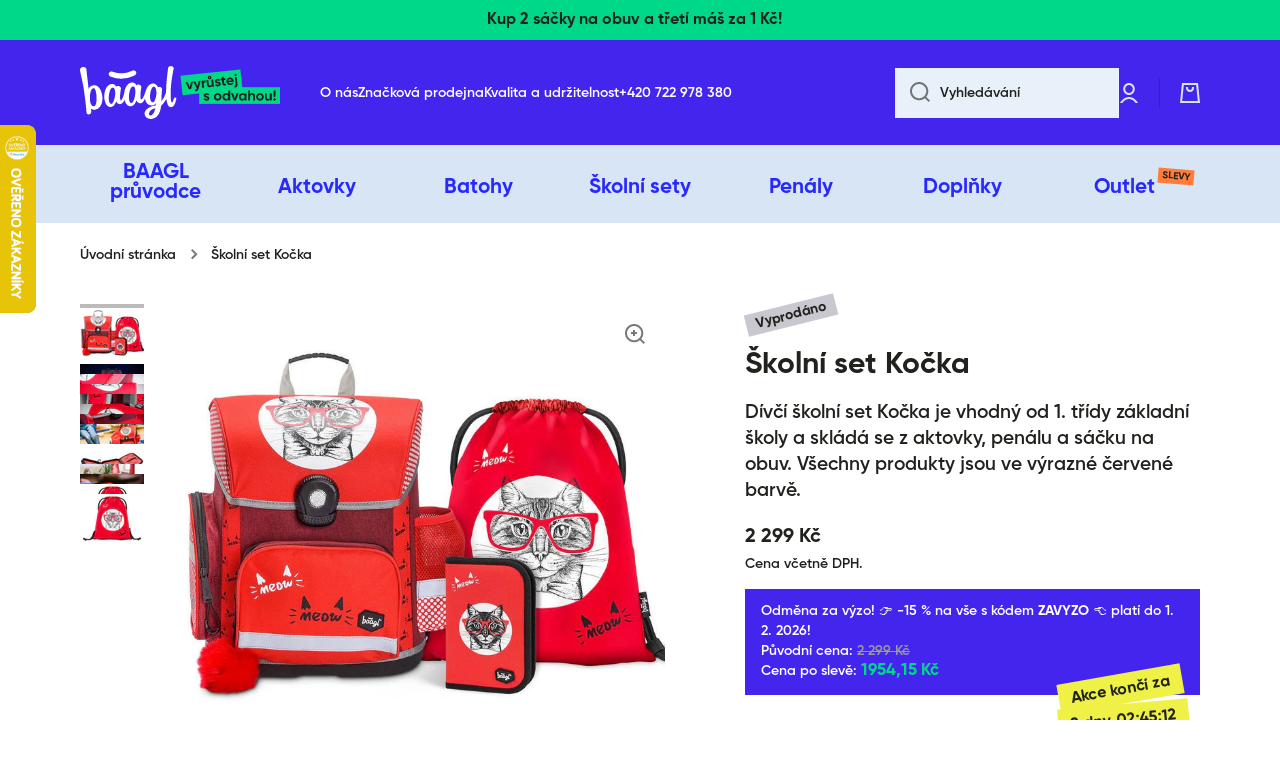

--- FILE ---
content_type: text/html; charset=utf-8
request_url: https://baagl.cz/products/skolni-set-kocka
body_size: 83984
content:
<!doctype html>
<html class="no-js" lang="cs-CZ" data-role="main">
  <head>
	<script src="//baagl.cz/cdn/shop/files/pandectes-rules.js?v=6422542209537890793"></script>
	
	
    <meta charset="utf-8">
    <meta http-equiv="X-UA-Compatible" content="IE=edge">
    <meta name="viewport" content="width=device-width,initial-scale=1">
    <meta name="theme-color" content="">
    <meta name="p:domain_verify" content="d563d3af1020956e988f6421a064954e"/>
    <meta name="facebook-domain-verification" content="qb0rjbjf20pcltoug5xnbhsiscr2f0" />
    <meta name="google-site-verification" content="oXgQI0yFgZhex-nYdGoqjZkKPPbjK5HsRi_IqnHUOWg" />
    <meta name="seznam-wmt" content="P2slLwtvp1vmwYBXjwCCdPsjiTpmjxAr" />
    <link rel="canonical" href="https://baagl.cz/products/skolni-set-kocka">
    <link rel="preconnect" href="https://cdn.shopify.com" crossorigin><link rel="icon" type="image/png" href="//baagl.cz/cdn/shop/files/favicon_32x32.png?v=1676846381"><title>
      Školní set Kočka
 &ndash; BAAGL</title>

    
      <meta name="description" content="Dívčí školní set Kočka je vhodný od 1. třídy základní školy a skládá se z aktovky, penálu a sáčku na obuv. Všechny produkty jsou ve výrazné červené barvě.">
    

    

<meta property="og:site_name" content="BAAGL">
<meta property="og:url" content="https://baagl.cz/products/skolni-set-kocka">
<meta property="og:title" content="Školní set Kočka">
<meta property="og:type" content="product">
<meta property="og:description" content="Dívčí školní set Kočka je vhodný od 1. třídy základní školy a skládá se z aktovky, penálu a sáčku na obuv. Všechny produkty jsou ve výrazné červené barvě."><meta property="og:image" content="http://baagl.cz/cdn/shop/files/a-8773_tit_1a8c74c1-5749-499d-a051-a93f98050675.jpg?v=1764703362">
  <meta property="og:image:secure_url" content="https://baagl.cz/cdn/shop/files/a-8773_tit_1a8c74c1-5749-499d-a051-a93f98050675.jpg?v=1764703362">
  <meta property="og:image:width" content="1000">
  <meta property="og:image:height" content="873"><meta property="og:price:amount" content="2 299">
  <meta property="og:price:currency" content="CZK"><meta name="twitter:card" content="summary_large_image">
<meta name="twitter:title" content="Školní set Kočka">
<meta name="twitter:description" content="Dívčí školní set Kočka je vhodný od 1. třídy základní školy a skládá se z aktovky, penálu a sáčku na obuv. Všechny produkty jsou ve výrazné červené barvě.">
    
    <script type="text/javascript">
      window.dataLayer = window.dataLayer || [];
      function productPageData(){
          var productName = 'Školní set Kočka';
          
          var productId = 'A-8773';
          var productPrice = '2 299';
          var productBrand = 'BAAGL';
          var productCategory = '';
          var productCollection = 'Všechny produkty bez dárků';
  
          window.dataLayer.push({
              page_type: 'product',
              event: 'productDetail',
              productName: productName,
              productId: productId,
              productPrice: productPrice,
              productBrand: productBrand,
              productCategory: productCategory,
          });
      };
      productPageData()
    </script>
  
  
  
    <!-- Google tag (gtag.js) -->
<script async src="https://www.googletagmanager.com/gtag/js?id=AW-798215108"></script>
<script>
  window.dataLayer = window.dataLayer || [];
  function gtag(){dataLayer.push(arguments);}
  gtag('js', new Date());
  gtag('config', 'AW-798215108');
</script>
    <!-- Smartsupp Live Chat script -->
<script type="text/javascript">
  var _smartsupp = _smartsupp || {};
  _smartsupp.key = 'e35839bd5d90f99d29ee1482948a08c51204e548';
  _smartsupp.orientation = "right";
  _smartsupp.offsetX = 20; // move along the X axis by 100 pixels
  _smartsupp.offsetY = 68; // move along the Y axis by 100 pixels
  _smartsupp.color = '#3212ff';
  
  window.smartsupp||(function(d) {
    var s,c,o=smartsupp=function(){ o._.push(arguments)};o._=[];
    s=d.getElementsByTagName('script')[0];c=d.createElement('script');
    c.type='text/javascript';c.charset='utf-8';c.async=true;
    c.src='https://www.smartsuppchat.com/loader.js?';s.parentNode.insertBefore(c,s);
  })(document);
  smartsupp('language','cs');
  smartsupp('group', '6Yl7sW2Pva'); //group BAAGL_CZ
</script>
    <!-- tiktok -->
<script>
  !function (w, d, t) {
    w.TiktokAnalyticsObject=t;var ttq=w[t]=w[t]||[];ttq.methods=["page","track","identify","instances","debug","on","off","once","ready","alias","group","enableCookie","disableCookie"],ttq.setAndDefer=function(t,e){t[e]=function(){t.push([e].concat(Array.prototype.slice.call(arguments,0)))}};for(var i=0;i<ttq.methods.length;i++)ttq.setAndDefer(ttq,ttq.methods[i]);ttq.instance=function(t){for(var e=ttq._i[t]||[],n=0;n<ttq.methods.length;n++
)ttq.setAndDefer(e,ttq.methods[n]);return e},ttq.load=function(e,n){var i="https://analytics.tiktok.com/i18n/pixel/events.js";ttq._i=ttq._i||{},ttq._i[e]=[],ttq._i[e]._u=i,ttq._t=ttq._t||{},ttq._t[e]=+new Date,ttq._o=ttq._o||{},ttq._o[e]=n||{};n=document.createElement("script");n.type="text/javascript",n.async=!0,n.src=i+"?sdkid="+e+"&lib="+t;e=document.getElementsByTagName("script")[0];e.parentNode.insertBefore(n,e)};
    ttq.load('CAFK25BC77U7LMFBIC20');
    ttq.page();
  }(window, document, 'ttq');
</script>

    <script src="//baagl.cz/cdn/shop/t/21/assets/constants.js?v=58251544750838685771712663659" defer="defer"></script>
    <script src="//baagl.cz/cdn/shop/t/21/assets/pubsub.js?v=158357773527763999511712663657" defer="defer"></script>
    <script src="//baagl.cz/cdn/shop/t/21/assets/global.js?v=17340918343120591171715087533" defer="defer"></script>

    
    <script src="//baagl.cz/cdn/shop/t/21/assets/custom.js?v=148014081717751730041768916515" defer="defer"></script>
    
    <script>window.performance && window.performance.mark && window.performance.mark('shopify.content_for_header.start');</script><meta name="google-site-verification" content="oXgQI0yFgZhex-nYdGoqjZkKPPbjK5HsRi_IqnHUOWg">
<meta id="shopify-digital-wallet" name="shopify-digital-wallet" content="/70796509463/digital_wallets/dialog">
<meta name="shopify-checkout-api-token" content="f0c980c26203e7327972f3efef49d020">
<link rel="alternate" type="application/json+oembed" href="https://baagl.cz/products/skolni-set-kocka.oembed">
<script async="async" src="/checkouts/internal/preloads.js?locale=cs-CZ"></script>
<link rel="preconnect" href="https://shop.app" crossorigin="anonymous">
<script async="async" src="https://shop.app/checkouts/internal/preloads.js?locale=cs-CZ&shop_id=70796509463" crossorigin="anonymous"></script>
<script id="apple-pay-shop-capabilities" type="application/json">{"shopId":70796509463,"countryCode":"CZ","currencyCode":"CZK","merchantCapabilities":["supports3DS"],"merchantId":"gid:\/\/shopify\/Shop\/70796509463","merchantName":"BAAGL","requiredBillingContactFields":["postalAddress","email","phone"],"requiredShippingContactFields":["postalAddress","email","phone"],"shippingType":"shipping","supportedNetworks":["visa","maestro","masterCard","amex"],"total":{"type":"pending","label":"BAAGL","amount":"1.00"},"shopifyPaymentsEnabled":true,"supportsSubscriptions":true}</script>
<script id="shopify-features" type="application/json">{"accessToken":"f0c980c26203e7327972f3efef49d020","betas":["rich-media-storefront-analytics"],"domain":"baagl.cz","predictiveSearch":true,"shopId":70796509463,"locale":"cs"}</script>
<script>var Shopify = Shopify || {};
Shopify.shop = "baagl-cz.myshopify.com";
Shopify.locale = "cs-CZ";
Shopify.currency = {"active":"CZK","rate":"1.0"};
Shopify.country = "CZ";
Shopify.theme = {"name":"baagl-cz\/theme-update","id":161145094479,"schema_name":"Minion","schema_version":"2.5.2","theme_store_id":null,"role":"main"};
Shopify.theme.handle = "null";
Shopify.theme.style = {"id":null,"handle":null};
Shopify.cdnHost = "baagl.cz/cdn";
Shopify.routes = Shopify.routes || {};
Shopify.routes.root = "/";</script>
<script type="module">!function(o){(o.Shopify=o.Shopify||{}).modules=!0}(window);</script>
<script>!function(o){function n(){var o=[];function n(){o.push(Array.prototype.slice.apply(arguments))}return n.q=o,n}var t=o.Shopify=o.Shopify||{};t.loadFeatures=n(),t.autoloadFeatures=n()}(window);</script>
<script>
  window.ShopifyPay = window.ShopifyPay || {};
  window.ShopifyPay.apiHost = "shop.app\/pay";
  window.ShopifyPay.redirectState = null;
</script>
<script id="shop-js-analytics" type="application/json">{"pageType":"product"}</script>
<script defer="defer" async type="module" src="//baagl.cz/cdn/shopifycloud/shop-js/modules/v2/client.init-shop-cart-sync_DCeFl5up.cs.esm.js"></script>
<script defer="defer" async type="module" src="//baagl.cz/cdn/shopifycloud/shop-js/modules/v2/chunk.common_uhy8smqh.esm.js"></script>
<script defer="defer" async type="module" src="//baagl.cz/cdn/shopifycloud/shop-js/modules/v2/chunk.modal_Bd4OBIsC.esm.js"></script>
<script type="module">
  await import("//baagl.cz/cdn/shopifycloud/shop-js/modules/v2/client.init-shop-cart-sync_DCeFl5up.cs.esm.js");
await import("//baagl.cz/cdn/shopifycloud/shop-js/modules/v2/chunk.common_uhy8smqh.esm.js");
await import("//baagl.cz/cdn/shopifycloud/shop-js/modules/v2/chunk.modal_Bd4OBIsC.esm.js");

  window.Shopify.SignInWithShop?.initShopCartSync?.({"fedCMEnabled":true,"windoidEnabled":true});

</script>
<script>
  window.Shopify = window.Shopify || {};
  if (!window.Shopify.featureAssets) window.Shopify.featureAssets = {};
  window.Shopify.featureAssets['shop-js'] = {"shop-cart-sync":["modules/v2/client.shop-cart-sync_gUWqyo1W.cs.esm.js","modules/v2/chunk.common_uhy8smqh.esm.js","modules/v2/chunk.modal_Bd4OBIsC.esm.js"],"init-fed-cm":["modules/v2/client.init-fed-cm_DLwFSOcA.cs.esm.js","modules/v2/chunk.common_uhy8smqh.esm.js","modules/v2/chunk.modal_Bd4OBIsC.esm.js"],"init-shop-email-lookup-coordinator":["modules/v2/client.init-shop-email-lookup-coordinator_lKcZSJcc.cs.esm.js","modules/v2/chunk.common_uhy8smqh.esm.js","modules/v2/chunk.modal_Bd4OBIsC.esm.js"],"init-windoid":["modules/v2/client.init-windoid_DeEzX7t9.cs.esm.js","modules/v2/chunk.common_uhy8smqh.esm.js","modules/v2/chunk.modal_Bd4OBIsC.esm.js"],"shop-button":["modules/v2/client.shop-button_CpMIauRD.cs.esm.js","modules/v2/chunk.common_uhy8smqh.esm.js","modules/v2/chunk.modal_Bd4OBIsC.esm.js"],"shop-cash-offers":["modules/v2/client.shop-cash-offers_CQUEdDt6.cs.esm.js","modules/v2/chunk.common_uhy8smqh.esm.js","modules/v2/chunk.modal_Bd4OBIsC.esm.js"],"shop-toast-manager":["modules/v2/client.shop-toast-manager_DlI9tD7c.cs.esm.js","modules/v2/chunk.common_uhy8smqh.esm.js","modules/v2/chunk.modal_Bd4OBIsC.esm.js"],"init-shop-cart-sync":["modules/v2/client.init-shop-cart-sync_DCeFl5up.cs.esm.js","modules/v2/chunk.common_uhy8smqh.esm.js","modules/v2/chunk.modal_Bd4OBIsC.esm.js"],"init-customer-accounts-sign-up":["modules/v2/client.init-customer-accounts-sign-up_DrJI0Ep4.cs.esm.js","modules/v2/client.shop-login-button_Cek3HA7i.cs.esm.js","modules/v2/chunk.common_uhy8smqh.esm.js","modules/v2/chunk.modal_Bd4OBIsC.esm.js"],"pay-button":["modules/v2/client.pay-button_BzHMmvyp.cs.esm.js","modules/v2/chunk.common_uhy8smqh.esm.js","modules/v2/chunk.modal_Bd4OBIsC.esm.js"],"init-customer-accounts":["modules/v2/client.init-customer-accounts_Dn0q63b4.cs.esm.js","modules/v2/client.shop-login-button_Cek3HA7i.cs.esm.js","modules/v2/chunk.common_uhy8smqh.esm.js","modules/v2/chunk.modal_Bd4OBIsC.esm.js"],"avatar":["modules/v2/client.avatar_BTnouDA3.cs.esm.js"],"init-shop-for-new-customer-accounts":["modules/v2/client.init-shop-for-new-customer-accounts_Khy02M0R.cs.esm.js","modules/v2/client.shop-login-button_Cek3HA7i.cs.esm.js","modules/v2/chunk.common_uhy8smqh.esm.js","modules/v2/chunk.modal_Bd4OBIsC.esm.js"],"shop-follow-button":["modules/v2/client.shop-follow-button__mTQpAPv.cs.esm.js","modules/v2/chunk.common_uhy8smqh.esm.js","modules/v2/chunk.modal_Bd4OBIsC.esm.js"],"checkout-modal":["modules/v2/client.checkout-modal_BbHs_5mM.cs.esm.js","modules/v2/chunk.common_uhy8smqh.esm.js","modules/v2/chunk.modal_Bd4OBIsC.esm.js"],"shop-login-button":["modules/v2/client.shop-login-button_Cek3HA7i.cs.esm.js","modules/v2/chunk.common_uhy8smqh.esm.js","modules/v2/chunk.modal_Bd4OBIsC.esm.js"],"lead-capture":["modules/v2/client.lead-capture_CQ2Q0p8d.cs.esm.js","modules/v2/chunk.common_uhy8smqh.esm.js","modules/v2/chunk.modal_Bd4OBIsC.esm.js"],"shop-login":["modules/v2/client.shop-login_CiL8bi3O.cs.esm.js","modules/v2/chunk.common_uhy8smqh.esm.js","modules/v2/chunk.modal_Bd4OBIsC.esm.js"],"payment-terms":["modules/v2/client.payment-terms_B4Mn7rnb.cs.esm.js","modules/v2/chunk.common_uhy8smqh.esm.js","modules/v2/chunk.modal_Bd4OBIsC.esm.js"]};
</script>
<script>(function() {
  var isLoaded = false;
  function asyncLoad() {
    if (isLoaded) return;
    isLoaded = true;
    var urls = ["https:\/\/baagl-cz.myshopify.com\/apps\/delivery\/delivery_coder.js?t=1711784781.141\u0026n=596526976\u0026shop=baagl-cz.myshopify.com","https:\/\/cdn.jsdelivr.net\/gh\/zahidsattarahmed\/storeview@latest\/newtrackingscript.js?shop=baagl-cz.myshopify.com"];
    for (var i = 0; i < urls.length; i++) {
      var s = document.createElement('script');
      s.type = 'text/javascript';
      s.async = true;
      s.src = urls[i];
      var x = document.getElementsByTagName('script')[0];
      x.parentNode.insertBefore(s, x);
    }
  };
  if(window.attachEvent) {
    window.attachEvent('onload', asyncLoad);
  } else {
    window.addEventListener('load', asyncLoad, false);
  }
})();</script>
<script id="__st">var __st={"a":70796509463,"offset":3600,"reqid":"dd2a162e-0085-4f36-9cdd-365fe572b3fb-1769807672","pageurl":"baagl.cz\/products\/skolni-set-kocka","u":"37de0c306696","p":"product","rtyp":"product","rid":8552616788303};</script>
<script>window.ShopifyPaypalV4VisibilityTracking = true;</script>
<script id="captcha-bootstrap">!function(){'use strict';const t='contact',e='account',n='new_comment',o=[[t,t],['blogs',n],['comments',n],[t,'customer']],c=[[e,'customer_login'],[e,'guest_login'],[e,'recover_customer_password'],[e,'create_customer']],r=t=>t.map((([t,e])=>`form[action*='/${t}']:not([data-nocaptcha='true']) input[name='form_type'][value='${e}']`)).join(','),a=t=>()=>t?[...document.querySelectorAll(t)].map((t=>t.form)):[];function s(){const t=[...o],e=r(t);return a(e)}const i='password',u='form_key',d=['recaptcha-v3-token','g-recaptcha-response','h-captcha-response',i],f=()=>{try{return window.sessionStorage}catch{return}},m='__shopify_v',_=t=>t.elements[u];function p(t,e,n=!1){try{const o=window.sessionStorage,c=JSON.parse(o.getItem(e)),{data:r}=function(t){const{data:e,action:n}=t;return t[m]||n?{data:e,action:n}:{data:t,action:n}}(c);for(const[e,n]of Object.entries(r))t.elements[e]&&(t.elements[e].value=n);n&&o.removeItem(e)}catch(o){console.error('form repopulation failed',{error:o})}}const l='form_type',E='cptcha';function T(t){t.dataset[E]=!0}const w=window,h=w.document,L='Shopify',v='ce_forms',y='captcha';let A=!1;((t,e)=>{const n=(g='f06e6c50-85a8-45c8-87d0-21a2b65856fe',I='https://cdn.shopify.com/shopifycloud/storefront-forms-hcaptcha/ce_storefront_forms_captcha_hcaptcha.v1.5.2.iife.js',D={infoText:'Chráněno technologií hCaptcha',privacyText:'Ochrana osobních údajů',termsText:'Podmínky'},(t,e,n)=>{const o=w[L][v],c=o.bindForm;if(c)return c(t,g,e,D).then(n);var r;o.q.push([[t,g,e,D],n]),r=I,A||(h.body.append(Object.assign(h.createElement('script'),{id:'captcha-provider',async:!0,src:r})),A=!0)});var g,I,D;w[L]=w[L]||{},w[L][v]=w[L][v]||{},w[L][v].q=[],w[L][y]=w[L][y]||{},w[L][y].protect=function(t,e){n(t,void 0,e),T(t)},Object.freeze(w[L][y]),function(t,e,n,w,h,L){const[v,y,A,g]=function(t,e,n){const i=e?o:[],u=t?c:[],d=[...i,...u],f=r(d),m=r(i),_=r(d.filter((([t,e])=>n.includes(e))));return[a(f),a(m),a(_),s()]}(w,h,L),I=t=>{const e=t.target;return e instanceof HTMLFormElement?e:e&&e.form},D=t=>v().includes(t);t.addEventListener('submit',(t=>{const e=I(t);if(!e)return;const n=D(e)&&!e.dataset.hcaptchaBound&&!e.dataset.recaptchaBound,o=_(e),c=g().includes(e)&&(!o||!o.value);(n||c)&&t.preventDefault(),c&&!n&&(function(t){try{if(!f())return;!function(t){const e=f();if(!e)return;const n=_(t);if(!n)return;const o=n.value;o&&e.removeItem(o)}(t);const e=Array.from(Array(32),(()=>Math.random().toString(36)[2])).join('');!function(t,e){_(t)||t.append(Object.assign(document.createElement('input'),{type:'hidden',name:u})),t.elements[u].value=e}(t,e),function(t,e){const n=f();if(!n)return;const o=[...t.querySelectorAll(`input[type='${i}']`)].map((({name:t})=>t)),c=[...d,...o],r={};for(const[a,s]of new FormData(t).entries())c.includes(a)||(r[a]=s);n.setItem(e,JSON.stringify({[m]:1,action:t.action,data:r}))}(t,e)}catch(e){console.error('failed to persist form',e)}}(e),e.submit())}));const S=(t,e)=>{t&&!t.dataset[E]&&(n(t,e.some((e=>e===t))),T(t))};for(const o of['focusin','change'])t.addEventListener(o,(t=>{const e=I(t);D(e)&&S(e,y())}));const B=e.get('form_key'),M=e.get(l),P=B&&M;t.addEventListener('DOMContentLoaded',(()=>{const t=y();if(P)for(const e of t)e.elements[l].value===M&&p(e,B);[...new Set([...A(),...v().filter((t=>'true'===t.dataset.shopifyCaptcha))])].forEach((e=>S(e,t)))}))}(h,new URLSearchParams(w.location.search),n,t,e,['guest_login'])})(!0,!0)}();</script>
<script integrity="sha256-4kQ18oKyAcykRKYeNunJcIwy7WH5gtpwJnB7kiuLZ1E=" data-source-attribution="shopify.loadfeatures" defer="defer" src="//baagl.cz/cdn/shopifycloud/storefront/assets/storefront/load_feature-a0a9edcb.js" crossorigin="anonymous"></script>
<script crossorigin="anonymous" defer="defer" src="//baagl.cz/cdn/shopifycloud/storefront/assets/shopify_pay/storefront-65b4c6d7.js?v=20250812"></script>
<script data-source-attribution="shopify.dynamic_checkout.dynamic.init">var Shopify=Shopify||{};Shopify.PaymentButton=Shopify.PaymentButton||{isStorefrontPortableWallets:!0,init:function(){window.Shopify.PaymentButton.init=function(){};var t=document.createElement("script");t.src="https://baagl.cz/cdn/shopifycloud/portable-wallets/latest/portable-wallets.cs.js",t.type="module",document.head.appendChild(t)}};
</script>
<script data-source-attribution="shopify.dynamic_checkout.buyer_consent">
  function portableWalletsHideBuyerConsent(e){var t=document.getElementById("shopify-buyer-consent"),n=document.getElementById("shopify-subscription-policy-button");t&&n&&(t.classList.add("hidden"),t.setAttribute("aria-hidden","true"),n.removeEventListener("click",e))}function portableWalletsShowBuyerConsent(e){var t=document.getElementById("shopify-buyer-consent"),n=document.getElementById("shopify-subscription-policy-button");t&&n&&(t.classList.remove("hidden"),t.removeAttribute("aria-hidden"),n.addEventListener("click",e))}window.Shopify?.PaymentButton&&(window.Shopify.PaymentButton.hideBuyerConsent=portableWalletsHideBuyerConsent,window.Shopify.PaymentButton.showBuyerConsent=portableWalletsShowBuyerConsent);
</script>
<script data-source-attribution="shopify.dynamic_checkout.cart.bootstrap">document.addEventListener("DOMContentLoaded",(function(){function t(){return document.querySelector("shopify-accelerated-checkout-cart, shopify-accelerated-checkout")}if(t())Shopify.PaymentButton.init();else{new MutationObserver((function(e,n){t()&&(Shopify.PaymentButton.init(),n.disconnect())})).observe(document.body,{childList:!0,subtree:!0})}}));
</script>
<link id="shopify-accelerated-checkout-styles" rel="stylesheet" media="screen" href="https://baagl.cz/cdn/shopifycloud/portable-wallets/latest/accelerated-checkout-backwards-compat.css" crossorigin="anonymous">
<style id="shopify-accelerated-checkout-cart">
        #shopify-buyer-consent {
  margin-top: 1em;
  display: inline-block;
  width: 100%;
}

#shopify-buyer-consent.hidden {
  display: none;
}

#shopify-subscription-policy-button {
  background: none;
  border: none;
  padding: 0;
  text-decoration: underline;
  font-size: inherit;
  cursor: pointer;
}

#shopify-subscription-policy-button::before {
  box-shadow: none;
}

      </style>
<script id="sections-script" data-sections="main-product,footer" defer="defer" src="//baagl.cz/cdn/shop/t/21/compiled_assets/scripts.js?v=21566"></script>
<script>window.performance && window.performance.mark && window.performance.mark('shopify.content_for_header.end');</script>

    
    <style data-shopify>    
      

      

      
      
    
      :root {
    	  --duration-short: .2s;
        --duration-medium: .3s;
    	  --duration-large: .5s;
    	  --animation-bezier: ease;
    	  --zoom-animation-bezier: cubic-bezier(.15,.75,.5,1);
    
        --animation-type: cubic-bezier(0, 0, 0.3, 1);
        --animation-time: .5s;

        --product-thumbnail_move-up: 0.35s;
        --product-thumbnail_move-up_type: linear;
        --product-thumbnail-button_opacity_hover: 0.15s;
        --product-thumbnail-button_opacity_over: 0.3s;
        --product-thumbnail-button_opacity_type: linear;
        --product-thumbnail-button_move: 0.35s;
        --product-thumbnail-button_move_type: linear;

        /* --font-heading-family: "system_ui", -apple-system, 'Segoe UI', Roboto, 'Helvetica Neue', 'Noto Sans', 'Liberation Sans', Arial, sans-serif, 'Apple Color Emoji', 'Segoe UI Emoji', 'Segoe UI Symbol', 'Noto Color Emoji'; */
        --font-heading-family: 'Gilroy', -apple-system, BlinkMacSystemFont, Segoe UI, Roboto, Ubuntu, Helvetica Neue, sans-serif, Apple Color Emoji, Segoe UI Emoji, Segoe UI Symbol;
        /* --font-heading-style: normal; */
        --font-heading-style: normal;
        /* --font-heading-weight: 400; */
        --font-heading-weight: bold;
    
        /* --font-body-family: "system_ui", -apple-system, 'Segoe UI', Roboto, 'Helvetica Neue', 'Noto Sans', 'Liberation Sans', Arial, sans-serif, 'Apple Color Emoji', 'Segoe UI Emoji', 'Segoe UI Symbol', 'Noto Color Emoji'; */
        --font-body-family: 'Gilroy', -apple-system, BlinkMacSystemFont, Segoe UI, Roboto, Ubuntu, Helvetica Neue, sans-serif, Apple Color Emoji, Segoe UI Emoji, Segoe UI Symbol;
        /* --font-body-style: normal; */
        --font-body-style: normal;
        /* --font-body-weight: 400; */
        --font-body-weight: normal;

    	  --font-body-bold-weight: bold;
    	  --font-button-weight: bold;
    
    	  --font-heading-scale: 1.0;
        --font-body-scale: 1.0;
    
        --font-body-size: calc(16px * var(--font-body-scale));
        --font-body-line-height: 130%;
        --font-body2-size: calc(14px * var(--font-body-scale));
        --font-body2-line-height: 130%;
        --font-body3-size: calc(12px * var(--font-body-scale));
        --font-body3-line-height: 130%;
        --font-body4-size: calc(10px * var(--font-body-scale));
        --font-body4-line-height: 130%;

        --color-body-background: #ffffff;
        --color-secondary-background: rgba(0,0,0,0);
      	--color-section-background: var(--color-secondary-background);--color-simple-dropdown: #ffffff;
    	  --color-vertical-menu-dropdown: #ffffff;

        --color-base:#20221d;
    	  --color-base-rgb: 32, 34, 29;
        --color-accent:#4335ee;
        --color-subheading: var(--color-accent);
        --color-text-link:#4335ee;

        --color-price: #20221d;
        --color-old-price: #ff7c3b;
        --color-lines-borders: rgba(32, 34, 29, 0.3);
        --color-input-background: #e8f1f9;
        --color-input-text: #20221d;
        --color-input-background-active: var(--color-body-background);
        --opacity-icons: 0.6;

      	--mobile-focus-color: rgba(32, 34, 29, 0.04);

      	--shadow: 0px 4px 20px rgba(22, 19, 69, 0.13);--auto-text-color-button-light:#ffffff;
    	  --auto-text-color-button-dark:var(--color-base);
    	  --auto-input-color-active-border-light: rgba(255,255,255,0.3);
    	  --auto-input-color-active-border-dark:rgba(var(--color-base-rgb),0.3);--auto-text-color-input-light:#ffffff;
    	  --auto-text-color-input-dark:var(--color-input-text);--auto-text-color-accent: 
var(--color-base)
;--auto-text-color--with-base-color: #ffffff;--radius: 0px;
      	--radius-input: 0px;
      	--radius-button: 0px;
      	--radius-badge:0;
      	--radius-checkbox:0;
        --radius-menu: 0px;

        --color-badge-1:#ff7c3b;--color-badge-1-text: var(--auto-text-color-button-dark);--color-badge-2:#4335ee;--color-badge-2-text: var(--auto-text-color-button-dark);--color-badge-3:#c9c8d1;--color-badge-3-text: var(--auto-text-color-button-dark);--color-free-delivery-bar: #00d889;
      
    	  --color-error: #dd1d1d;
    
        --form_field-height: 50px;
        
        --page-width: 1500px;
        --page-padding: 20px;

        --sections-top-spacing:100px;
    	  --sections-top-spacing-mobile:80px;
		    --sections-top-spacing--medium:80px;
      	--sections-top-spacing--medium-mobile:60px;
		    --sections-top-spacing--small:40px;
      	--sections-top-spacing--small-mobile:40px;

        --padding1: 10px;
        --padding2: 20px;
        --padding3: 30px;
        --padding4: 40px;
      	--padding5: 60px;
      }

      *,
      *::before,
      *::after {
      	box-sizing: border-box;
      }
      html {
        box-sizing: border-box;
        height: 100%;
      	-webkit-tap-highlight-color: transparent;
    	  scroll-behavior: smooth;
      }
      body {
        display: grid;
        grid-template-rows: auto auto 1fr auto;
        grid-template-columns: 100%;
        min-height: 100%;
        margin: 0;
        font-size: var(--font-body-size);
        line-height: var(--font-body-line-height);
        color: var(--color-base);
      	background: var(--color-body-background);
        font-family: var(--font-body-family);
        font-style: var(--font-body-style);
        font-weight: var(--font-body-weight);
        -webkit-text-size-adjust: none;
    	  text-size-adjust: none;
      	overflow-x: hidden;
      }.btn{
        --background: var(--color-accent);--color: var(--auto-text-color-button-dark);
      	--fill: var(--auto-text-color-button-dark);}.btn--secondary{
        --background: var(--color-base);--color: var(--auto-text-color-button-light);
      	--fill: var(--auto-text-color-button-light);}
    
    .visually-hidden {
      position: absolute!important;
      overflow: hidden;
      margin: -1px;
      border: 0;
      clip: rect(0 0 0 0);
      word-wrap: normal!important;
    }
    .visually-hidden:not(:focus),
    .visually-hidden:not(:focus-visible){
      width: 1px;
      height: 1px;
      padding: 0;
    }
    .announcement-bar{
      opacity:0;
    }
    .popup-modal{
      display: none;
    }.js #MainContent{
      opacity:0;
      transition: opacity 1s var(--animation-bezier);
    }
    .js.dom-loaded #MainContent{
      opacity:1;
    }.js img.image-show--fadein{
      opacity:0;
      transition: opacity 1s var(--animation-bezier);
    }
    .js img.image-show--fadein.image-loaded{
      opacity: 1;
    }@font-face {
      font-family: 'Gilroy';
      font-style: normal;
      font-weight: normal;
      font-display: swap;
      src:  url('//baagl.cz/cdn/shop/t/21/assets/Gilroy-Semibold.woff2?v=116641579549465031712663659') format('woff2'),
            url('//baagl.cz/cdn/shop/t/21/assets/Gilroy-Semibold.woff?v=5085899167936897461712663656') format('woff');
    }
    @font-face {
      font-family: 'Gilroy';
      font-style: normal;
      font-weight: bold;
      font-display: swap;
      src:  url('//baagl.cz/cdn/shop/t/21/assets/Gilroy-Bold.woff2?v=17791630997357818091712663657') format('woff2'),
            url('//baagl.cz/cdn/shop/t/21/assets/Gilroy-Bold.woff?v=33144424719071039001712663656') format('woff');
    }

      
    </style>

    <link href="//baagl.cz/cdn/shop/t/21/assets/base.css?v=11619508216332208091715087526" rel="stylesheet" type="text/css" media="all" />

    <link href="//baagl.cz/cdn/shop/t/21/assets/base-custom.css?v=96485354706769786011769175536" rel="stylesheet" type="text/css" media="all" />

    
<link rel="stylesheet" href="//baagl.cz/cdn/shop/t/21/assets/component-predictive-search.css?v=169156080147452933411712663657" media="print" onload="this.media='all'"><script>
      document.documentElement.className = document.documentElement.className.replace('no-js', 'js');
      if (Shopify.designMode) {
        document.documentElement.classList.add('shopify-design-mode');
      }
      document.addEventListener("DOMContentLoaded", function(event) {
        document.documentElement.classList.add('dom-loaded');
        setTimeout(function(){document.querySelector('footer').classList.add('footer-loaded')}, 700);
      });
    </script>

    
    <script type="text/javascript">
        var _hwq = _hwq || [];
          _hwq.push(['setKey', '6577EA44930599AA58CD9C533490E8A1']);_hwq.push(['setTopPos', '60']);_hwq.push(['showWidget', '21']);(function() {
          var ho = document.createElement('script'); ho.type = 'text/javascript'; ho.async = true;
          ho.src = 'https://cz.im9.cz/direct/i/gjs.php?n=wdgt&sak=6577EA44930599AA58CD9C533490E8A1';
          var s = document.getElementsByTagName('script')[0]; s.parentNode.insertBefore(ho, s);
      })();
    </script>
  <!-- BEGIN app block: shopify://apps/pandectes-gdpr/blocks/banner/58c0baa2-6cc1-480c-9ea6-38d6d559556a -->
  
    
      <!-- TCF is active, scripts are loaded above -->
      
      <script>
        
          window.PandectesSettings = {"store":{"id":70796509463,"plan":"premium","theme":"baagl-cz/theme-update","primaryLocale":"cs","adminMode":false,"headless":false,"storefrontRootDomain":"","checkoutRootDomain":"","storefrontAccessToken":""},"tsPublished":1744032533,"declaration":{"showPurpose":false,"showProvider":false,"showDateGenerated":true},"language":{"unpublished":[],"languageMode":"Multilingual","fallbackLanguage":"cs","languageDetection":"browser","languagesSupported":[]},"texts":{"managed":{"headerText":{"cs":"Respektujeme vaše soukromí"},"consentText":{"cs":"Cookies soubory používáme k ukládání vašeho nastavení a preferencí, analýze návštěvnosti našich stránek, zprostředkování funkcí sociálních médií a k personalizaci obsahu a reklam. Informace o užívání našich stránek také sdílíme s našimi partnery z oblasti sociálních médií, reklamy a analytiky."},"linkText":{"cs":"Další informace"},"imprintText":{"cs":"Otisk"},"googleLinkText":{"cs":"Zásady ochrany soukromí Google"},"allowButtonText":{"cs":"Ano, souhlasím"},"denyButtonText":{"cs":"Povolit jen nezbytné"},"dismissButtonText":{"cs":"OK"},"leaveSiteButtonText":{"cs":"Opustit tento web"},"preferencesButtonText":{"cs":"Předvolby"},"cookiePolicyText":{"cs":"Zásady používání cookies"},"preferencesPopupTitleText":{"cs":"Spravujte předvolby souhlasu"},"preferencesPopupIntroText":{"cs":"Cookies soubory používáme k ukládání vašeho nastavení a preferencí, analýze návštěvnosti našich stránek, zprostředkování funkcí sociálních médií a k personalizaci obsahu a reklam. Informace o užívání našich stránek také sdílíme s našimi partnery z oblasti sociálních médií, reklamy a analytiky."},"preferencesPopupSaveButtonText":{"cs":"Uložit předvolby"},"preferencesPopupCloseButtonText":{"cs":"Zavřít"},"preferencesPopupAcceptAllButtonText":{"cs":"Ano, souhlasím"},"preferencesPopupRejectAllButtonText":{"cs":"Použít jen nezbytné"},"cookiesDetailsText":{"cs":"Podrobnosti o souborech cookie"},"preferencesPopupAlwaysAllowedText":{"cs":"vždy povoleno"},"accessSectionParagraphText":{"cs":"Máte právo mít kdykoli přístup ke svým údajům."},"accessSectionTitleText":{"cs":"Přenos dat"},"accessSectionAccountInfoActionText":{"cs":"Osobní data"},"accessSectionDownloadReportActionText":{"cs":"Stáhnout vše"},"accessSectionGDPRRequestsActionText":{"cs":"Žádosti subjektu údajů"},"accessSectionOrdersRecordsActionText":{"cs":"Objednávky"},"rectificationSectionParagraphText":{"cs":"Máte právo požádat o aktualizaci svých údajů, kdykoli to považujete za vhodné."},"rectificationSectionTitleText":{"cs":"Oprava dat"},"rectificationCommentPlaceholder":{"cs":"Popište, co chcete aktualizovat"},"rectificationCommentValidationError":{"cs":"Komentář je vyžadován"},"rectificationSectionEditAccountActionText":{"cs":"Požádat o aktualizaci"},"erasureSectionTitleText":{"cs":"Právo být zapomenut"},"erasureSectionParagraphText":{"cs":"Máte právo požádat o vymazání všech vašich údajů. Poté již nebudete mít přístup ke svému účtu."},"erasureSectionRequestDeletionActionText":{"cs":"Požádat o vymazání osobních údajů"},"consentDate":{"cs":"Datum souhlasu"},"consentId":{"cs":"ID souhlasu"},"consentSectionChangeConsentActionText":{"cs":"Změnit předvolbu souhlasu"},"consentSectionConsentedText":{"cs":"Souhlasili jste se zásadami cookies této webové stránky na"},"consentSectionNoConsentText":{"cs":"Nesouhlasili jste se zásadami používání souborů cookie na tomto webu."},"consentSectionTitleText":{"cs":"Váš souhlas se soubory cookie"},"consentStatus":{"cs":"Preference souhlasu"},"confirmationFailureMessage":{"cs":"Vaše žádost nebyla ověřena. Zkuste to znovu a pokud problém přetrvává, požádejte o pomoc vlastníka obchodu"},"confirmationFailureTitle":{"cs":"Došlo k problému"},"confirmationSuccessMessage":{"cs":"Brzy se vám ozveme ohledně vaší žádosti."},"confirmationSuccessTitle":{"cs":"Vaše žádost je ověřena"},"guestsSupportEmailFailureMessage":{"cs":"Vaše žádost nebyla odeslána. Zkuste to znovu a pokud problém přetrvává, požádejte o pomoc vlastníka obchodu."},"guestsSupportEmailFailureTitle":{"cs":"Došlo k problému"},"guestsSupportEmailPlaceholder":{"cs":"Emailová adresa"},"guestsSupportEmailSuccessMessage":{"cs":"Pokud jste registrováni jako zákazníci tohoto obchodu, brzy vám přijde e -mail s pokyny, jak postupovat."},"guestsSupportEmailSuccessTitle":{"cs":"Děkujeme za vaši žádost"},"guestsSupportEmailValidationError":{"cs":"E -mail není platný"},"guestsSupportInfoText":{"cs":"Chcete -li pokračovat, přihlaste se prosím pomocí svého zákaznického účtu."},"submitButton":{"cs":"Předložit"},"submittingButton":{"cs":"Odesílání ..."},"cancelButton":{"cs":"zrušení"},"declIntroText":{"cs":"Soubory cookie používáme k optimalizaci funkčnosti webu, analýze výkonu a poskytování personalizovaného zážitku. Některé soubory cookie jsou nezbytné pro správné fungování a fungování webových stránek. Tyto soubory cookie nelze zakázat. V tomto okně můžete spravovat své preference souborů cookie."},"declName":{"cs":"název"},"declPurpose":{"cs":"Účel"},"declType":{"cs":"Typ"},"declRetention":{"cs":"Uchování"},"declProvider":{"cs":"Poskytovatel"},"declFirstParty":{"cs":"První strany"},"declThirdParty":{"cs":"Třetí strana"},"declSeconds":{"cs":"sekundy"},"declMinutes":{"cs":"minut"},"declHours":{"cs":"hodin"},"declDays":{"cs":"dní"},"declMonths":{"cs":"měsíce"},"declYears":{"cs":"let"},"declSession":{"cs":"Zasedání"},"declDomain":{"cs":"Doména"},"declPath":{"cs":"Cesta"}},"categories":{"strictlyNecessaryCookiesTitleText":{"cs":"Nezbytně nutné cookies"},"strictlyNecessaryCookiesDescriptionText":{"cs":"Tyto soubory cookie jsou nezbytné k tomu, abyste se mohli pohybovat po webové stránce a používat její funkce, jako je přístup do zabezpečených oblastí webové stránky. Web nemůže bez těchto cookies správně fungovat."},"functionalityCookiesTitleText":{"cs":"Funkční cookies"},"functionalityCookiesDescriptionText":{"cs":"Tyto soubory cookie umožňují webu poskytovat vylepšené funkce a přizpůsobení. Můžeme je nastavit my nebo poskytovatelé třetích stran, jejichž služby jsme přidali na naše stránky. Pokud tyto soubory cookie nepovolíte, některé nebo všechny tyto služby nemusí fungovat správně."},"performanceCookiesTitleText":{"cs":"Výkonnostní cookies"},"performanceCookiesDescriptionText":{"cs":"Tyto soubory cookie nám umožňují sledovat a zlepšovat výkon našich webových stránek. Například nám umožňují počítat návštěvy, identifikovat zdroje provozu a zjistit, které části webu jsou nejoblíbenější."},"targetingCookiesTitleText":{"cs":"Cílení na cookies"},"targetingCookiesDescriptionText":{"cs":"Tyto soubory cookie mohou být prostřednictvím našich stránek nastaveny našimi reklamními partnery. Tyto společnosti je mohou použít k vytvoření profilu vašich zájmů a zobrazení relevantních reklam na jiných webech. Neukládají přímo osobní údaje, ale jsou založeny na jedinečné identifikaci vašeho prohlížeče a internetového zařízení. Pokud tyto cookies nepovolíte, dočkáte se méně cílené reklamy."},"unclassifiedCookiesTitleText":{"cs":"Neklasifikované cookies"},"unclassifiedCookiesDescriptionText":{"cs":"Neklasifikované cookies jsou cookies, které právě zpracováváme, společně s poskytovateli jednotlivých cookies."}},"auto":{}},"library":{"previewMode":false,"fadeInTimeout":0,"defaultBlocked":7,"showLink":true,"showImprintLink":false,"showGoogleLink":false,"enabled":true,"cookie":{"expiryDays":365,"secure":true,"domain":""},"dismissOnScroll":false,"dismissOnWindowClick":false,"dismissOnTimeout":false,"palette":{"popup":{"background":"#FFFFFF","backgroundForCalculations":{"a":1,"b":255,"g":255,"r":255},"text":"#20221D"},"button":{"background":"#20221D","backgroundForCalculations":{"a":1,"b":29,"g":34,"r":32},"text":"#FFFFFF","textForCalculation":{"a":1,"b":255,"g":255,"r":255},"border":"transparent"}},"content":{"href":"https://baagl.cz/policies/privacy-policy","imprintHref":"/","close":"&#10005;","target":"","logo":"<img class=\"cc-banner-logo\" style=\"max-height: 40px;\" src=\"https://baagl-cz.myshopify.com/cdn/shop/files/pandectes-banner-logo.png\" alt=\"logo\" />"},"window":"<div role=\"dialog\" aria-live=\"polite\" aria-label=\"cookieconsent\" aria-describedby=\"cookieconsent:desc\" id=\"pandectes-banner\" class=\"cc-window-wrapper cc-popup-wrapper\"><div class=\"pd-cookie-banner-window cc-window {{classes}}\"><!--googleoff: all-->{{children}}<!--googleon: all--></div></div>","compliance":{"custom":"<div class=\"cc-compliance cc-highlight\">{{preferences}}{{deny}}{{allow}}</div>"},"type":"custom","layouts":{"basic":"{{logo}}{{header}}{{messagelink}}{{compliance}}"},"position":"popup","theme":"block","revokable":false,"animateRevokable":false,"revokableReset":false,"revokableLogoUrl":"","revokablePlacement":"bottom-left","revokableMarginHorizontal":15,"revokableMarginVertical":15,"static":false,"autoAttach":true,"hasTransition":true,"blacklistPage":[""],"elements":{"close":"<button aria-label=\"dismiss cookie message\" type=\"button\" tabindex=\"0\" class=\"cc-close\">{{close}}</button>","dismiss":"<button aria-label=\"dismiss cookie message\" type=\"button\" tabindex=\"0\" class=\"cc-btn cc-btn-decision cc-dismiss\">{{dismiss}}</button>","allow":"<button aria-label=\"allow cookies\" type=\"button\" tabindex=\"0\" class=\"cc-btn cc-btn-decision cc-allow\">{{allow}}</button>","deny":"<button aria-label=\"deny cookies\" type=\"button\" tabindex=\"0\" class=\"cc-btn cc-btn-decision cc-deny\">{{deny}}</button>","preferences":"<button aria-label=\"settings cookies\" tabindex=\"0\" type=\"button\" class=\"cc-btn cc-settings\" onclick=\"Pandectes.fn.openPreferences()\">{{preferences}}</button>"}},"geolocation":{"brOnly":false,"caOnly":false,"euOnly":false,"jpOnly":false,"thOnly":false,"canadaOnly":false,"globalVisibility":true},"dsr":{"guestsSupport":false,"accessSectionDownloadReportAuto":false},"banner":{"resetTs":1676824039,"extraCss":"        .cc-banner-logo {max-width: 46em!important;}    @media(min-width: 768px) {.cc-window.cc-floating{max-width: 46em!important;width: 46em!important;}}    .cc-message, .pd-cookie-banner-window .cc-header, .cc-logo {text-align: center}    .cc-window-wrapper{z-index: 2147483647;-webkit-transition: opacity 1s ease;  transition: opacity 1s ease;}    .cc-window{z-index: 2147483647;font-family: inherit;}    .pd-cookie-banner-window .cc-header{font-family: inherit;}    .pd-cp-ui{font-family: inherit; background-color: #FFFFFF;color:#20221D;}    button.pd-cp-btn, a.pd-cp-btn{background-color:#20221D;color:#FFFFFF!important;}    input + .pd-cp-preferences-slider{background-color: rgba(32, 34, 29, 0.3)}    .pd-cp-scrolling-section::-webkit-scrollbar{background-color: rgba(32, 34, 29, 0.3)}    input:checked + .pd-cp-preferences-slider{background-color: rgba(32, 34, 29, 1)}    .pd-cp-scrolling-section::-webkit-scrollbar-thumb {background-color: rgba(32, 34, 29, 1)}    .pd-cp-ui-close{color:#20221D;}    .pd-cp-preferences-slider:before{background-color: #FFFFFF}    .pd-cp-title:before {border-color: #20221D!important}    .pd-cp-preferences-slider{background-color:#20221D}    .pd-cp-toggle{color:#20221D!important}    @media(max-width:699px) {.pd-cp-ui-close-top svg {fill: #20221D}}    .pd-cp-toggle:hover,.pd-cp-toggle:visited,.pd-cp-toggle:active{color:#20221D!important}    .pd-cookie-banner-window {box-shadow: 0 0 18px rgb(0 0 0 / 20%);}  a.cc-btn {    text-decoration: none;}a.cc-btn.cc-btn-decision.cc-deny {    color: #20221d !important;    background-color: white;    border: 2px solid #20221d !important;}a.cc-btn.cc-btn-decision.cc-deny:hover {    color: white !important;}","customJavascript":{},"showPoweredBy":false,"logoHeight":40,"revokableTrigger":false,"hybridStrict":false,"cookiesBlockedByDefault":"7","isActive":true,"implicitSavePreferences":true,"cookieIcon":false,"blockBots":false,"showCookiesDetails":true,"hasTransition":true,"blockingPage":false,"showOnlyLandingPage":false,"leaveSiteUrl":"https://www.google.com","linkRespectStoreLang":true},"cookies":{"0":[{"name":"keep_alive","type":"http","domain":"baagl-cz.myshopify.com","path":"/","provider":"Shopify","firstParty":true,"retention":"30 minute(s)","expires":30,"unit":"declMinutes","purpose":{"cs":"Used in connection with buyer localization."}},{"name":"secure_customer_sig","type":"http","domain":"baagl-cz.myshopify.com","path":"/","provider":"Shopify","firstParty":true,"retention":"1 year(s)","expires":1,"unit":"declYears","purpose":{"cs":"Used in connection with customer login."}},{"name":"localization","type":"http","domain":"baagl-cz.myshopify.com","path":"/","provider":"Shopify","firstParty":true,"retention":"1 year(s)","expires":1,"unit":"declYears","purpose":{"cs":"Shopify store localization"}},{"name":"_tracking_consent","type":"http","domain":".baagl-cz.myshopify.com","path":"/","provider":"Shopify","firstParty":true,"retention":"1 year(s)","expires":1,"unit":"declYears","purpose":{"cs":"Tracking preferences."}},{"name":"cart_currency","type":"http","domain":"baagl-cz.myshopify.com","path":"/","provider":"Shopify","firstParty":true,"retention":"14 day(s)","expires":14,"unit":"declDays","purpose":{"cs":"Used in connection with shopping cart."}},{"name":"_secure_session_id","type":"http","domain":"baagl-cz.myshopify.com","path":"/","provider":"Shopify","firstParty":true,"retention":"24 hour(s)","expires":24,"unit":"declHours","purpose":{"cs":"Used in connection with navigation through a storefront."}},{"name":"cart_sig","type":"http","domain":"baagl-cz.myshopify.com","path":"/","provider":"Shopify","firstParty":true,"retention":"14 day(s)","expires":14,"unit":"declDays","purpose":{"cs":"Used in connection with checkout."}}],"1":[],"2":[{"name":"_orig_referrer","type":"http","domain":".baagl-cz.myshopify.com","path":"/","provider":"Shopify","firstParty":true,"retention":"14 day(s)","expires":14,"unit":"declDays","purpose":{"cs":"Tracks landing pages."}},{"name":"_landing_page","type":"http","domain":".baagl-cz.myshopify.com","path":"/","provider":"Shopify","firstParty":true,"retention":"14 day(s)","expires":14,"unit":"declDays","purpose":{"cs":"Tracks landing pages."}},{"name":"_y","type":"http","domain":".baagl-cz.myshopify.com","path":"/","provider":"Shopify","firstParty":true,"retention":"1 year(s)","expires":1,"unit":"declYears","purpose":{"cs":"Shopify analytics."}},{"name":"_shopify_y","type":"http","domain":".baagl-cz.myshopify.com","path":"/","provider":"Shopify","firstParty":true,"retention":"1 year(s)","expires":1,"unit":"declYears","purpose":{"cs":"Shopify analytics."}},{"name":"_shopify_s","type":"http","domain":".baagl-cz.myshopify.com","path":"/","provider":"Shopify","firstParty":true,"retention":"30 minute(s)","expires":30,"unit":"declMinutes","purpose":{"cs":"Shopify analytics."}},{"name":"_shopify_sa_t","type":"http","domain":".baagl-cz.myshopify.com","path":"/","provider":"Shopify","firstParty":true,"retention":"30 minute(s)","expires":30,"unit":"declMinutes","purpose":{"cs":"Shopify analytics relating to marketing & referrals."}},{"name":"_s","type":"http","domain":".baagl-cz.myshopify.com","path":"/","provider":"Shopify","firstParty":true,"retention":"30 minute(s)","expires":30,"unit":"declMinutes","purpose":{"cs":"Shopify analytics."}},{"name":"_shopify_sa_p","type":"http","domain":".baagl-cz.myshopify.com","path":"/","provider":"Shopify","firstParty":true,"retention":"30 minute(s)","expires":30,"unit":"declMinutes","purpose":{"cs":"Shopify analytics relating to marketing & referrals."}}],"4":[],"8":[]},"blocker":{"isActive":true,"googleConsentMode":{"id":"GTM-MH5JC2V","analyticsId":"","adwordsId":"","isActive":true,"adStorageCategory":4,"analyticsStorageCategory":2,"personalizationStorageCategory":1,"functionalityStorageCategory":1,"customEvent":true,"securityStorageCategory":0,"redactData":true,"urlPassthrough":false,"dataLayerProperty":"dataLayer","waitForUpdate":0,"useNativeChannel":false},"facebookPixel":{"id":"","isActive":false,"ldu":false},"microsoft":{},"rakuten":{"isActive":false,"cmp":false,"ccpa":false},"klaviyoIsActive":false,"gpcIsActive":true,"defaultBlocked":7,"patterns":{"whiteList":[],"blackList":{"1":["www.paypal.com"],"2":[],"4":["s.pinimg.com/ct/core.js|s.pinimg.com/ct/lib","googletagmanager.com/gtag/js\\?id=AW|googleadservices.com","analytics.tiktok.com/i18n/pixel","connect.facebook.net"],"8":[]},"iframesWhiteList":[],"iframesBlackList":{"1":["www.youtube.com|www.youtube-nocookie.com"],"2":[],"4":[],"8":[]},"beaconsWhiteList":[],"beaconsBlackList":{"1":[],"2":[],"4":[],"8":[]}}}};
        
        window.addEventListener('DOMContentLoaded', function(){
          const script = document.createElement('script');
          
            script.src = "https://cdn.shopify.com/extensions/019c0a11-cd50-7ee3-9d65-98ad30ff9c55/gdpr-248/assets/pandectes-core.js";
          
          script.defer = true;
          document.body.appendChild(script);
        })
      </script>
    
  


<!-- END app block --><!-- BEGIN app block: shopify://apps/c-edd-estimated-delivery-date/blocks/app_setting/4a0685bc-c234-45b2-8382-5ad6a8e3e3fd --><script>
    window.deliveryCommon = window.deliveryCommon || {};
    window.deliveryCommon.setting = {};
    Object.assign(window.deliveryCommon.setting, {
        "shop_currency_code__ed": 'CZK' || 'USD',
        "shop_locale_code__ed": 'cs-CZ' || 'en',
        "shop_domain__ed":  'baagl-cz.myshopify.com',
        "product_available__ed": 'false',
        "product_id__ed": '8552616788303'
    });
    window.deliveryED = window.deliveryED || {};
    window.deliveryED.setting = {};
    Object.assign(window.deliveryED.setting, {
        "delivery__app_setting": {"main_delivery_setting":{"is_active":1,"order_delivery_info":"\u003cp\u003e\u003cspan style=\"font-size:14px\"\u003ePředpokládaný termín dodání je \u003cstrong\u003e{order_delivered_minimum_date}.\u003c\/strong\u003e\u003c\/span\u003e\u003c\/p\u003e","is_ignore_out_of_stock":0,"out_of_stock_mode":0,"out_of_stock_info":"\u003cp\u003e\u003c\/p\u003e","order_progress_bar_mode":0,"order_progress_setting":{"ordered":{"svg_number":0,"title":"Ordered","tips_description":"After you place the order, we will need 1-3 days to prepare the shipment"},"order_ready":{"svg_number":4,"is_active":1,"title":"Order Ready","date_title":"{order_ready_minimum_date} - {order_ready_maximum_date}","tips_description":"Orders will start to be shipped"},"order_delivered":{"svg_number":10,"title":"Delivered","date_title":"{order_delivered_minimum_date} - {order_delivered_maximum_date}","tips_description":"Estimated arrival date range：{order_delivered_minimum_date} - {order_delivered_maximum_date}"}},"order_delivery_work_week":[0,1,1,1,1,1,0],"order_delivery_day_range":[2,3],"order_delivery_calc_method":1,"order_ready_work_week":[1,1,1,1,1,1,1],"order_ready_day_range":[1,3],"order_ready_calc_method":2,"holiday":["2025-12-24","2025-12-25","2025-12-26","2026-01-01","2026-04-03","2026-04-06","2026-05-01","2026-05-08","2026-07-05","2026-07-06","2026-09-28","2026-10-28","2026-11-17","2026-12-24","2026-12-25","2026-12-26"],"order_delivery_date_format":18,"delivery_date_custom_format":"{week_local} {day}. {month}. {year}","delivery_date_format_zero":0,"delivery_date_format_month_translate":["Jan","Feb","Mar","Apr","May","Jun","Jul","Aug","Sep","Oct","Nov","Dec"],"delivery_date_format_week_translate":["neděle","pondělí","úterý","středa","čtvrtek","pátek","sobota"],"order_delivery_countdown_format":0,"delivery_countdown_custom_format":"{hours} {hours_local} {minutes} {minutes_local} {seconds} {seconds_local}","countdown_format_translate":["Hours","Minutes","Seconds"],"delivery_countdown_format_zero":0,"countdown_cutoff_hour":14,"countdown_cutoff_minute":0,"countdown_cutoff_advanced_enable":0,"countdown_cutoff_advanced":[[23,59],[23,59],[23,59],[23,59],[23,59],[23,59],[23,59]],"countdown_mode":0,"after_deadline_hide_widget":0,"timezone_mode":0,"timezone":1,"todayandtomorrow":[{"lan_code":"en","lan_name":"English","left":"today","right":"tomorrow"}],"translate_country_name":[],"widget_layout_mode":2,"widget_placement_method":1,"widget_placement_position":0,"widget_placement_page":1,"widget_margin":[0,0,0,0],"message_text_widget_appearance_setting":{"border":{"border_width":0,"border_radius":0,"border_line":0},"color":{"text_color":"#000000","background_color":"","border_color":"#E2E2E2"},"other":{"margin":[0,0,0,0],"padding":[10,10,10,0]}},"progress_bar_widget_appearance_setting":{"color":{"basic":{"icon_color":"#000000","icon_background_color":"#FFFFFF","order_status_title_color":"#000000","date_title_color":"#000000"},"advanced":{"order_status_title_color":"#000000","progress_line_color":"#000000","date_title_color":"#000000","description_tips_background_color":"#000000","icon_background_color":"#000000","icon_color":"#FFFFFF","description_tips_color":"#FFFFFF"}},"font":{"icon_font":20,"order_status_title_font":14,"date_title_font":14,"description_tips_font":14},"other":{"margin":[8,0,0,0]}},"show_country_mode":0,"arrow_down_position":0,"country_modal_background_rgba":[0,0,0,0.5],"country_modal_appearance_setting":{"color":{"text_color":"#000000","background_color":"#FFFFFF","icon_color":"#999999","selected_color":"#f2f2f2"},"border":{"border_radius":7},"font":{"text_font":16,"icon_font":16},"other":{"width":56}},"cart_form_mode":0,"cart_form_position":0,"product_form_position":0,"out_of_stock_product_form_position":0,"cart_checkout_status":0,"cart_checkout_title":"Estimated between","cart_checkout_description":"{order_delivered_minimum_date} and {order_delivered_maximum_date}","widget_custom_css":"","replace_jq":0,"jquery_version":"1.12.0","is_ignore_cookie_cache":0,"is_show_all":1,"p_mapping":1000002,"product_ids":[]}},
        "delivery__pro_setting": null,
        "delivery__cate_setting": null
    });
</script>

<script src="https://cdn.shopify.com/s/files/1/0654/5637/3996/files/delivery_coder_cc698f59-3829-49b3-8fa2-f9ef0ba024af.js?v=1767391130&t=1088" defer></script>

<!-- END app block --><!-- BEGIN app block: shopify://apps/eg-auto-add-to-cart/blocks/app-embed/0f7d4f74-1e89-4820-aec4-6564d7e535d2 -->










  
    <script
      async
      type="text/javascript"
      src="https://cdn.506.io/eg/script.js?shop=baagl-cz.myshopify.com&v=7"
    ></script>
  



  <meta id="easygift-shop" itemid="c2hvcF8kXzE3Njk4MDc2NzM=" content="{&quot;isInstalled&quot;:true,&quot;installedOn&quot;:&quot;2023-07-20T09:12:57.318Z&quot;,&quot;appVersion&quot;:&quot;3.0&quot;,&quot;subscriptionName&quot;:&quot;Unlimited&quot;,&quot;cartAnalytics&quot;:true,&quot;freeTrialEndsOn&quot;:null,&quot;settings&quot;:{&quot;reminderBannerStyle&quot;:{&quot;position&quot;:{&quot;horizontal&quot;:&quot;right&quot;,&quot;vertical&quot;:&quot;bottom&quot;},&quot;primaryColor&quot;:&quot;#000000&quot;,&quot;cssStyles&quot;:&quot;&quot;,&quot;headerText&quot;:&quot;Click here to reopen missed deals&quot;,&quot;subHeaderText&quot;:null,&quot;showImage&quot;:false,&quot;imageUrl&quot;:&quot;https:\/\/cdn.506.io\/eg\/eg_notification_default_512x512.png&quot;,&quot;displayAfter&quot;:5,&quot;closingMode&quot;:&quot;doNotAutoClose&quot;,&quot;selfcloseAfter&quot;:5,&quot;reshowBannerAfter&quot;:&quot;everyNewSession&quot;},&quot;addedItemIdentifier&quot;:&quot;_Gifted&quot;,&quot;ignoreOtherAppLineItems&quot;:null,&quot;customVariantsInfoLifetimeMins&quot;:1440,&quot;redirectPath&quot;:null,&quot;ignoreNonStandardCartRequests&quot;:false,&quot;bannerStyle&quot;:{&quot;position&quot;:{&quot;horizontal&quot;:&quot;right&quot;,&quot;vertical&quot;:&quot;bottom&quot;},&quot;primaryColor&quot;:&quot;#000000&quot;,&quot;cssStyles&quot;:&quot;&quot;},&quot;themePresetId&quot;:&quot;0&quot;,&quot;notificationStyle&quot;:{&quot;position&quot;:{&quot;horizontal&quot;:&quot;center&quot;,&quot;vertical&quot;:&quot;center&quot;},&quot;primaryColor&quot;:&quot;#000000&quot;,&quot;duration&quot;:&quot;3.0&quot;,&quot;cssStyles&quot;:&quot;#aca-notifications-wrapper {\n  display: block;\n  top: 50%;\n  left: 50%;\n  -webkit-transform: translate(-50%,-50%);\n  -moz-transform: translate(-50%,-50%);\n  -ms-transform: translate(-50%,-50%);\n  -o-transform: translate(-50%,-50%);\n  transform: translate(-50%,-50%);\n  position: fixed;\n  z-index: 99999999;\n  max-height: 100%;\n  overflow: auto;\n}\n.aca-notification-container {\n  display: flex;\n  flex-direction: row;\n  text-align: left;\n  font-size: 16px;\n  margin: 12px;\n  padding: 8px;\n  background-color: #FFFFFF;\n  width: fit-content;\n  box-shadow: rgb(170 170 170) 0px 0px 5px;\n  border-radius: 8px;\n  opacity: 0;\n  transition: opacity 0.4s ease-in-out;\n}\n.aca-notification-container .aca-notification-image {\n  display: flex;\n  align-items: center;\n  justify-content: center;\n  min-height: 60px;\n  min-width: 60px;\n  height: 60px;\n  width: 60px;\n  background-color: #FFFFFF;\n  margin: 8px;\n}\n.aca-notification-image img {\n  display: block;\n  max-width: 100%;\n  max-height: 100%;\n  width: auto;\n  height: auto;\n  border-radius: 6px;\n  box-shadow: rgba(99, 115, 129, 0.29) 0px 0px 4px 1px;\n}\n.aca-notification-container .aca-notification-text {\n  flex-grow: 1;\n  margin: 8px;\n  max-width: 260px;\n}\n.aca-notification-heading {\n  font-size: 24px;\n  margin: 0 0 0.3em 0;\n  line-height: normal;\n  word-break: break-word;\n  line-height: 1.2;\n  max-height: 3.6em;\n  overflow: hidden;\n  color: #000000;\n}\n.aca-notification-subheading {\n  font-size: 18px;\n  margin: 0;\n  line-height: normal;\n  word-break: break-word;\n  line-height: 1.4;\n  max-height: 5.6em;\n  overflow: hidden;\n  color: #000000;\n}\n@media screen and (max-width: 450px) {\n  #aca-notifications-wrapper {\n    left: 0;\n    right: 0;\n  }\n  .aca-notification-container {\n    width: auto;\n  }\n.aca-notification-container .aca-notification-text {\n    max-width: none;\n  }\n}&quot;,&quot;hasCustomizations&quot;:false},&quot;fetchCartData&quot;:false,&quot;useLocalStorage&quot;:{&quot;enabled&quot;:false,&quot;expiryMinutes&quot;:null},&quot;popupStyle&quot;:{&quot;priceShowZeroDecimals&quot;:true,&quot;primaryColor&quot;:&quot;#3111f8&quot;,&quot;secondaryColor&quot;:&quot;#000000&quot;,&quot;cssStyles&quot;:&quot;#aca-modal {\n  position: fixed;\n  left: 0;\n  top: 0;\n  width: 100%;\n  height: 100%;\n  background: rgba(0, 0, 0, 0.5);\n  z-index: 99999999;\n  overflow-x: hidden;\n  overflow-y: auto;\n  display: block;\n}\n#aca-modal-wrapper {\n  display: flex;\n  align-items: center;\n  width: 80%;\n  height: auto;\n  max-width: 1000px;\n  min-height: calc(100% - 60px);\n  margin: 30px auto;\n}\n#aca-modal-container {\n    position: relative;\n    display: flex;\n    flex-direction: column;\n    align-items: center;\n    justify-content: center;\n    box-shadow: 0px 4px 20px rgb(22 19 69 \/ 27%);\n    width: 100%;\n    padding: 20px;\n    border-radius: 6px;\n    background-color: #FFFFFF;\n}\n#aca-close-icon-container {\n  position: absolute;\n  top: 12px;\n  right: 12px;\n  width: 25px;\n  display: none;\n}\n#aca-close-icon {\n  stroke: #333333;\n}\n#aca-modal-custom-image-container {\n  background-color: #FFFFFF;\n  margin: 0.5em 0;\n}\n#aca-modal-custom-image-container img {\n  display: block;\n  min-width: 60px;\n  min-height: 60px;\n  max-width: 200px;\n  max-height: 200px;\n  width: auto;\n  height: auto;\n}\n#aca-modal-headline {\nposition: relative;\n    text-align: center;\n    text-transform: none;\n    letter-spacing: normal;\n    margin: 23px 0 12px 0;\n    padding: 7px 12px 0px 12px;\n    font-size: 2.3em;\n    font-weight: 900;\n    color: #20221d;\n    background-color: #FF7D3B;\n    display: inline-block;\n    transform: rotate(-6deg);\n}\n#aca-modal-subheadline {\ntext-align: center;\n    font-weight: normal;\n    margin: 0 0 0.5em 0;\n    font-size: 1.4em;\n    color: #000000;\n}\n#aca-products-container {\n  display: flex;\n  align-items: flex-start;\n  justify-content: center;\n  flex-wrap: wrap;\n  width: 85%;\n}\n#aca-products-container .aca-product {\n  text-align: center;\n  margin: 30px;\n  width: 200px;\n}\n.aca-product-image {\n  display: flex;\n  align-items: center;\n  justify-content: center;\n  width: 100%;\n  height: 200px;\n  background-color: #FFFFFF;\n  margin-bottom: 1em;\n}\n.aca-product-image img {\n  display: block;\n  max-width: 100%;\n  max-height: 100%;\n  width: auto;\n  height: auto;\n}\n.aca-product-name, .aca-subscription-name {\n  color: #333333;\n  line-height: inherit;\n  word-break: break-word;\n  font-size: 16px;\n}\n.aca-product-price {\n  color: #333333;\n  line-height: inherit;\n  font-size: 16px;\n}\n.aca-subscription-label {\n  color: #333333;\n  line-height: inherit;\n  word-break: break-word;\n  font-weight: 600;\n  font-size: 16px;\n}\n.aca-product-dropdown {\n  position: relative;\n  display: flex;\n  align-items: center;\n  cursor: pointer;\n  width: 100%;\n  height: 42px;\n  background-color: #FFFFFF;\n  line-height: inherit;\n  margin-bottom: 1em;\n}\n.aca-product-dropdown .dropdown-icon {\n  position: absolute;\n  right: 8px;\n  height: 12px;\n  width: 12px;\n  fill: #E1E3E4;\n}\n.aca-product-dropdown select::before,\n.aca-product-dropdown select::after {\n  box-sizing: border-box;\n}\nselect.aca-product-dropdown::-ms-expand {\n  display: none;\n}\n.aca-product-dropdown select {\n  box-sizing: border-box;\n  background-color: transparent;\n  border: none;\n  margin: 0;\n  cursor: inherit;\n  line-height: inherit;\n  outline: none;\n  -moz-appearance: none;\n  -webkit-appearance: none;\n  appearance: none;\n  background-image: none;\n  border-top-left-radius: 0;\n  border-top-right-radius: 0;\n  border-bottom-right-radius: 0;\n  border-bottom-left-radius: 0;\n  z-index: 1;\n  width: 100%;\n  height: 100%;\n  cursor: pointer;\n  border: 1px solid #E1E3E4;\n  border-radius: 2px;\n  color: #333333;\n  padding: 0 30px 0 10px;\n  font-size: 15px;\n}\n.aca-product-button {\n  border: none;\n  cursor: pointer;\n  width: 100%;\n  min-height: 42px;\n  word-break: break-word;\n  padding: 8px 14px;\n  background-color: #3111f8;\n  text-transform: uppercase;\n  line-height: inherit;\n  border: 1px solid transparent;\n  border-radius: 24px;\n  font-size: 14px;\n  color: #FFFFFF;\n  font-weight: bold;\n  letter-spacing: 1.039px;\n}\n.aca-product-button.aca-product-out-of-stock-button {\n  cursor: default;\n  border: 1px solid #3111f8;\n  background-color: #FFFFFF;\n  color: #3111f8;\n}\n.aca-button-loader {\n  display: block;\n  border: 3px solid transparent;\n  border-radius: 50%;\n  border-top: 3px solid #FFFFFF;\n  width: 20px;\n  height: 20px;\n  background: transparent;\n  margin: 0 auto;\n  -webkit-animation: aca-loader 0.5s linear infinite;\n  animation: aca-loader 0.5s linear infinite;\n}\n@-webkit-keyframes aca-loader {\n  0% {\n    -webkit-transform: rotate(0deg);\n  }\n  100% {\n    -webkit-transform: rotate(360deg);\n  }\n}\n@keyframes aca-loader {\n  0% {\n    transform: rotate(0deg);\n  }\n  100% {\n    transform: rotate(360deg);\n  }\n}\n.aca-button-tick {\n  display: block;\n  transform: rotate(45deg);\n  -webkit-transform: rotate(45deg);\n  height: 19px;\n  width: 9px;\n  margin: 0 auto;\n  border-bottom: 3px solid #FFFFFF;\n  border-right: 3px solid #FFFFFF;\n}\n.aca-button-cross \u003e svg {\n  width: 22px;\n  margin-bottom: -6px;\n}\n.aca-button-cross .button-cross-icon {\n  stroke: #FFFFFF;\n}\n#aca-bottom-close {\n  cursor: pointer;\n  text-align: center;\n  word-break: break-word;\n  color: #3111f8;\n  font-size: 16px;\n}\n@media screen and (min-width: 951px) and (max-width: 1200px) {\n   #aca-products-container {\n    width: 95%;\n    padding: 20px 0;\n  }\n  #aca-products-container .aca-product {\n    margin: 20px 3%;\n    padding: 0;\n  }\n}\n@media screen and (min-width: 951px) and (max-width: 1024px) {\n  #aca-products-container .aca-product {\n    margin: 20px 2%;\n  }\n}\n@media screen and (max-width: 950px) {\n  #aca-products-container {\n    width: 95%;\n    padding: 0;\n  }\n  #aca-products-container .aca-product {\n    width: 45%;\n    max-width: 200px;\n    margin: 2.5%;\n  }\n}\n@media screen and (min-width: 602px) and (max-width: 950px) {\n  #aca-products-container .aca-product {\n    margin: 4%;\n  }\n}\n@media screen and (max-width: 767px) {\n  #aca-modal-wrapper {\n    width: 90%;\n  }\n}\n@media screen and (max-width: 576px) {\n  #aca-modal-container {\n    padding: 23px 0 0;\n  }\n  #aca-close-icon-container {\n    display: block;\n  }\n  #aca-bottom-close {\n    margin: 10px;\n    font-size: 14px;\n  }\n  #aca-modal-headline {\n    margin: 10px 5%;\n    font-size: 20px;\n  }\n  #aca-modal-subheadline {\n    margin: 0 0 5px 0;\n    font-size: 16px;\n  }\n  .aca-product-image {\n    height: 100px;\n    margin: 0;\n  }\n  .aca-product-name, .aca-subscription-name {\n    font-size: 12px;\n    margin: 5px 0;\n  }\n  .aca-product-dropdown select, .aca-product-button, .aca-subscription-label {\n    font-size: 12px;\n  }\n  .aca-product-dropdown {\n    height: 30px;\n    margin-bottom: 7px;\n  }\n  .aca-product-button {\n    min-height: 30px;\n    padding: 4px;\n    margin-bottom: 7px;\n  }\n  .aca-button-loader {\n    border: 2px solid transparent;\n    border-top: 2px solid #FFFFFF;\n    width: 12px;\n    height: 12px;\n  }\n  .aca-button-tick {\n    height: 12px;\n    width: 6px;\n    border-bottom: 2px solid #FFFFFF;\n    border-right: 2px solid #FFFFFF;\n  }\n  .aca-button-cross \u003e svg {\n    width: 15px;\n    margin-bottom: -4px;\n  }\n  .aca-button-cross .button-cross-icon {\n    stroke: #FFFFFF;\n  }\n}\n\n@media (min-width: 1200px) {\n  #aca-products-container {\n    width: 95%;\n  }\n\n  #aca-products-container .aca-product {\n    margin: 30px 20px;\n    width: 172px;\n    align-self: stretch;\n    display: flex;\n    flex-direction: column;\n  }\n\n  .aca-product-name {\n    flex-grow: 1;\n  }\n\n  button.aca-product-button {\n    margin-top: 10px;\n  }\n\n  #aca-bottom-close {\n    margin: 4px 0 8px;\n  }\n}\n\n#aca-close-icon-container {\n  display: block;\n}&quot;,&quot;hasCustomizations&quot;:true,&quot;addButtonText&quot;:&quot;Do košíku&quot;,&quot;dismissButtonText&quot;:&quot;Zavřít&quot;,&quot;outOfStockButtonText&quot;:&quot;Není skladem&quot;,&quot;imageUrl&quot;:null,&quot;showProductLink&quot;:false,&quot;subscriptionLabel&quot;:&quot;Subscription Plan&quot;,&quot;closeModalOutsideClick&quot;:true},&quot;refreshAfterBannerClick&quot;:false,&quot;disableReapplyRules&quot;:false,&quot;disableReloadOnFailedAddition&quot;:false,&quot;autoReloadCartPage&quot;:false,&quot;ajaxRedirectPath&quot;:null,&quot;allowSimultaneousRequests&quot;:false,&quot;applyRulesOnCheckout&quot;:false,&quot;enableCartCtrlOverrides&quot;:true,&quot;customRedirectFromCart&quot;:null,&quot;scriptSettings&quot;:{&quot;branding&quot;:{&quot;show&quot;:false,&quot;removalRequestSent&quot;:null},&quot;productPageRedirection&quot;:{&quot;enabled&quot;:false,&quot;products&quot;:[],&quot;redirectionURL&quot;:&quot;\/&quot;},&quot;debugging&quot;:{&quot;enabled&quot;:false,&quot;enabledOn&quot;:null,&quot;stringifyObj&quot;:false},&quot;useFinalPriceGetEntireCart&quot;:false,&quot;hideAlertsOnFrontend&quot;:false,&quot;removeEGPropertyFromSplitActionLineItems&quot;:false,&quot;fetchProductInfoFromSavedDomain&quot;:false,&quot;enableBuyNowInterceptions&quot;:false,&quot;removeProductsAddedFromExpiredRules&quot;:true,&quot;useFinalPrice&quot;:false,&quot;hideGiftedPropertyText&quot;:false,&quot;fetchCartDataBeforeRequest&quot;:false,&quot;customCSS&quot;:null,&quot;delayUpdates&quot;:2000,&quot;decodePayload&quot;:false},&quot;accessToEnterprise&quot;:false},&quot;translations&quot;:null,&quot;defaultLocale&quot;:&quot;cs-CZ&quot;,&quot;shopDomain&quot;:&quot;baagl.cz&quot;}">


<script defer>
  (async function() {
    try {

      const blockVersion = "v3"
      if (blockVersion != "v3") {
        return
      }

      let metaErrorFlag = false;
      if (metaErrorFlag) {
        return
      }

      // Parse metafields as JSON
      const metafields = {"easygift-rule-64b915fff80dadcadb642f5a":{"schedule":{"enabled":false,"starts":null,"ends":null},"trigger":{"productTags":{"targets":[],"collectionInfo":null,"sellingPlan":null},"promoCode":null,"promoCodeDiscount":null,"type":"cartValue","minCartValue":1000,"hasUpperCartValue":false,"upperCartValue":null,"products":[],"collections":[],"condition":null,"conditionMin":null,"conditionMax":null,"collectionSellingPlanType":null},"action":{"notification":{"enabled":false,"headerText":null,"subHeaderText":null,"showImage":false,"imageUrl":""},"discount":{"easygiftAppDiscount":false,"type":null,"id":null,"title":null,"createdByEasyGift":false,"code":null,"issue":null,"discountType":null,"value":null},"popupOptions":{"showVariantsSeparately":false,"hideOOSItems":true,"showDiscountedPrice":false,"headline":"Extra sleva","subHeadline":"k objednávce nad 1000 Kč","showItemsPrice":false,"popupDismissable":false,"imageUrl":null,"persistPopup":false,"rewardQuantity":1},"banner":{"enabled":false,"headerText":null,"subHeaderText":null,"showImage":false,"imageUrl":null,"displayAfter":"5","closingMode":"doNotAutoClose","selfcloseAfter":"5","reshowBannerAfter":"everyNewSession","redirectLink":null},"type":"offerToCustomer","products":[{"handle":"notes-star-wars-linkovany-13-21-cm-darek-za-20-kc","title":"Notes Star Wars linkovaný, 13 × 21 cm","id":"15859263013244","gid":"gid:\/\/shopify\/Product\/15859263013244","hasOnlyDefaultVariant":true,"variants":[{"title":"Default Title","displayName":"Notes Star Wars linkovaný, 13 × 21 cm - Default Title","id":"56240663429500","gid":"gid:\/\/shopify\/ProductVariant\/56240663429500","showVariantName":false}]},{"handle":"pamatnik-violletta-nelinkovany-a6-darek-za-20-kc","title":"Památník Violletta, nelinkovaný, A6","id":"15745661010300","gid":"gid:\/\/shopify\/Product\/15745661010300","hasOnlyDefaultVariant":true,"variants":[{"title":"Default Title","displayName":"Památník Violletta, nelinkovaný, A6 - Default Title","id":"56033770799484","gid":"gid:\/\/shopify\/ProductVariant\/56033770799484","showVariantName":false}]},{"handle":"o2-sim-karta-go-junior-2-gb-dat-a-200-minut","title":"Předplacená SIM GO Junior, první SIM pro děti do mobilu nebo chytrých hodinek","id":"15521297629564","gid":"gid:\/\/shopify\/Product\/15521297629564","hasOnlyDefaultVariant":true,"variants":[{"title":"Default Title","displayName":"Předplacená SIM GO Junior, první SIM pro děti do mobilu nebo chytrých hodinek - Default Title","id":"55656509768060","gid":"gid:\/\/shopify\/ProductVariant\/55656509768060","showVariantName":false}]}],"limit":1,"preventProductRemoval":false,"addAvailableProducts":false},"targeting":{"link":{"destination":null,"data":null,"cookieLifetime":14},"additionalCriteria":{"geo":{"include":[],"exclude":[]},"type":null,"customerTags":[],"customerTagsExcluded":[],"customerId":[],"orderCount":null,"hasOrderCountMax":false,"orderCountMax":null,"totalSpent":null,"hasTotalSpentMax":false,"totalSpentMax":null},"type":"all"},"settings":{"showReminderBanner":false,"worksInReverse":true,"runsOncePerSession":false,"preventAddedItemPurchase":true},"_id":"64b915fff80dadcadb642f5a","name":"Extra sleva za nákup nad 1000 Kč","store":"64b8fa6432a7338aa99bf607","shop":"baagl-cz","active":true,"createdAt":"2023-07-20T11:09:51.409Z","updatedAt":"2026-01-24T15:15:45.249Z","__v":0,"translations":null}};

      // Process metafields in JavaScript
      let savedRulesArray = [];
      for (const [key, value] of Object.entries(metafields)) {
        if (value) {
          for (const prop in value) {
            // avoiding Object.Keys for performance gain -- no need to make an array of keys.
            savedRulesArray.push(value);
            break;
          }
        }
      }

      const metaTag = document.createElement('meta');
      metaTag.id = 'easygift-rules';
      metaTag.content = JSON.stringify(savedRulesArray);
      metaTag.setAttribute('itemid', 'cnVsZXNfJF8xNzY5ODA3Njcz');

      document.head.appendChild(metaTag);
      } catch (err) {
        
      }
  })();
</script>


  <script
    type="text/javascript"
    defer
  >

    (function () {
      try {
        window.EG_INFO = window.EG_INFO || {};
        var shopInfo = {"isInstalled":true,"installedOn":"2023-07-20T09:12:57.318Z","appVersion":"3.0","subscriptionName":"Unlimited","cartAnalytics":true,"freeTrialEndsOn":null,"settings":{"reminderBannerStyle":{"position":{"horizontal":"right","vertical":"bottom"},"primaryColor":"#000000","cssStyles":"","headerText":"Click here to reopen missed deals","subHeaderText":null,"showImage":false,"imageUrl":"https:\/\/cdn.506.io\/eg\/eg_notification_default_512x512.png","displayAfter":5,"closingMode":"doNotAutoClose","selfcloseAfter":5,"reshowBannerAfter":"everyNewSession"},"addedItemIdentifier":"_Gifted","ignoreOtherAppLineItems":null,"customVariantsInfoLifetimeMins":1440,"redirectPath":null,"ignoreNonStandardCartRequests":false,"bannerStyle":{"position":{"horizontal":"right","vertical":"bottom"},"primaryColor":"#000000","cssStyles":""},"themePresetId":"0","notificationStyle":{"position":{"horizontal":"center","vertical":"center"},"primaryColor":"#000000","duration":"3.0","cssStyles":"#aca-notifications-wrapper {\n  display: block;\n  top: 50%;\n  left: 50%;\n  -webkit-transform: translate(-50%,-50%);\n  -moz-transform: translate(-50%,-50%);\n  -ms-transform: translate(-50%,-50%);\n  -o-transform: translate(-50%,-50%);\n  transform: translate(-50%,-50%);\n  position: fixed;\n  z-index: 99999999;\n  max-height: 100%;\n  overflow: auto;\n}\n.aca-notification-container {\n  display: flex;\n  flex-direction: row;\n  text-align: left;\n  font-size: 16px;\n  margin: 12px;\n  padding: 8px;\n  background-color: #FFFFFF;\n  width: fit-content;\n  box-shadow: rgb(170 170 170) 0px 0px 5px;\n  border-radius: 8px;\n  opacity: 0;\n  transition: opacity 0.4s ease-in-out;\n}\n.aca-notification-container .aca-notification-image {\n  display: flex;\n  align-items: center;\n  justify-content: center;\n  min-height: 60px;\n  min-width: 60px;\n  height: 60px;\n  width: 60px;\n  background-color: #FFFFFF;\n  margin: 8px;\n}\n.aca-notification-image img {\n  display: block;\n  max-width: 100%;\n  max-height: 100%;\n  width: auto;\n  height: auto;\n  border-radius: 6px;\n  box-shadow: rgba(99, 115, 129, 0.29) 0px 0px 4px 1px;\n}\n.aca-notification-container .aca-notification-text {\n  flex-grow: 1;\n  margin: 8px;\n  max-width: 260px;\n}\n.aca-notification-heading {\n  font-size: 24px;\n  margin: 0 0 0.3em 0;\n  line-height: normal;\n  word-break: break-word;\n  line-height: 1.2;\n  max-height: 3.6em;\n  overflow: hidden;\n  color: #000000;\n}\n.aca-notification-subheading {\n  font-size: 18px;\n  margin: 0;\n  line-height: normal;\n  word-break: break-word;\n  line-height: 1.4;\n  max-height: 5.6em;\n  overflow: hidden;\n  color: #000000;\n}\n@media screen and (max-width: 450px) {\n  #aca-notifications-wrapper {\n    left: 0;\n    right: 0;\n  }\n  .aca-notification-container {\n    width: auto;\n  }\n.aca-notification-container .aca-notification-text {\n    max-width: none;\n  }\n}","hasCustomizations":false},"fetchCartData":false,"useLocalStorage":{"enabled":false,"expiryMinutes":null},"popupStyle":{"priceShowZeroDecimals":true,"primaryColor":"#3111f8","secondaryColor":"#000000","cssStyles":"#aca-modal {\n  position: fixed;\n  left: 0;\n  top: 0;\n  width: 100%;\n  height: 100%;\n  background: rgba(0, 0, 0, 0.5);\n  z-index: 99999999;\n  overflow-x: hidden;\n  overflow-y: auto;\n  display: block;\n}\n#aca-modal-wrapper {\n  display: flex;\n  align-items: center;\n  width: 80%;\n  height: auto;\n  max-width: 1000px;\n  min-height: calc(100% - 60px);\n  margin: 30px auto;\n}\n#aca-modal-container {\n    position: relative;\n    display: flex;\n    flex-direction: column;\n    align-items: center;\n    justify-content: center;\n    box-shadow: 0px 4px 20px rgb(22 19 69 \/ 27%);\n    width: 100%;\n    padding: 20px;\n    border-radius: 6px;\n    background-color: #FFFFFF;\n}\n#aca-close-icon-container {\n  position: absolute;\n  top: 12px;\n  right: 12px;\n  width: 25px;\n  display: none;\n}\n#aca-close-icon {\n  stroke: #333333;\n}\n#aca-modal-custom-image-container {\n  background-color: #FFFFFF;\n  margin: 0.5em 0;\n}\n#aca-modal-custom-image-container img {\n  display: block;\n  min-width: 60px;\n  min-height: 60px;\n  max-width: 200px;\n  max-height: 200px;\n  width: auto;\n  height: auto;\n}\n#aca-modal-headline {\nposition: relative;\n    text-align: center;\n    text-transform: none;\n    letter-spacing: normal;\n    margin: 23px 0 12px 0;\n    padding: 7px 12px 0px 12px;\n    font-size: 2.3em;\n    font-weight: 900;\n    color: #20221d;\n    background-color: #FF7D3B;\n    display: inline-block;\n    transform: rotate(-6deg);\n}\n#aca-modal-subheadline {\ntext-align: center;\n    font-weight: normal;\n    margin: 0 0 0.5em 0;\n    font-size: 1.4em;\n    color: #000000;\n}\n#aca-products-container {\n  display: flex;\n  align-items: flex-start;\n  justify-content: center;\n  flex-wrap: wrap;\n  width: 85%;\n}\n#aca-products-container .aca-product {\n  text-align: center;\n  margin: 30px;\n  width: 200px;\n}\n.aca-product-image {\n  display: flex;\n  align-items: center;\n  justify-content: center;\n  width: 100%;\n  height: 200px;\n  background-color: #FFFFFF;\n  margin-bottom: 1em;\n}\n.aca-product-image img {\n  display: block;\n  max-width: 100%;\n  max-height: 100%;\n  width: auto;\n  height: auto;\n}\n.aca-product-name, .aca-subscription-name {\n  color: #333333;\n  line-height: inherit;\n  word-break: break-word;\n  font-size: 16px;\n}\n.aca-product-price {\n  color: #333333;\n  line-height: inherit;\n  font-size: 16px;\n}\n.aca-subscription-label {\n  color: #333333;\n  line-height: inherit;\n  word-break: break-word;\n  font-weight: 600;\n  font-size: 16px;\n}\n.aca-product-dropdown {\n  position: relative;\n  display: flex;\n  align-items: center;\n  cursor: pointer;\n  width: 100%;\n  height: 42px;\n  background-color: #FFFFFF;\n  line-height: inherit;\n  margin-bottom: 1em;\n}\n.aca-product-dropdown .dropdown-icon {\n  position: absolute;\n  right: 8px;\n  height: 12px;\n  width: 12px;\n  fill: #E1E3E4;\n}\n.aca-product-dropdown select::before,\n.aca-product-dropdown select::after {\n  box-sizing: border-box;\n}\nselect.aca-product-dropdown::-ms-expand {\n  display: none;\n}\n.aca-product-dropdown select {\n  box-sizing: border-box;\n  background-color: transparent;\n  border: none;\n  margin: 0;\n  cursor: inherit;\n  line-height: inherit;\n  outline: none;\n  -moz-appearance: none;\n  -webkit-appearance: none;\n  appearance: none;\n  background-image: none;\n  border-top-left-radius: 0;\n  border-top-right-radius: 0;\n  border-bottom-right-radius: 0;\n  border-bottom-left-radius: 0;\n  z-index: 1;\n  width: 100%;\n  height: 100%;\n  cursor: pointer;\n  border: 1px solid #E1E3E4;\n  border-radius: 2px;\n  color: #333333;\n  padding: 0 30px 0 10px;\n  font-size: 15px;\n}\n.aca-product-button {\n  border: none;\n  cursor: pointer;\n  width: 100%;\n  min-height: 42px;\n  word-break: break-word;\n  padding: 8px 14px;\n  background-color: #3111f8;\n  text-transform: uppercase;\n  line-height: inherit;\n  border: 1px solid transparent;\n  border-radius: 24px;\n  font-size: 14px;\n  color: #FFFFFF;\n  font-weight: bold;\n  letter-spacing: 1.039px;\n}\n.aca-product-button.aca-product-out-of-stock-button {\n  cursor: default;\n  border: 1px solid #3111f8;\n  background-color: #FFFFFF;\n  color: #3111f8;\n}\n.aca-button-loader {\n  display: block;\n  border: 3px solid transparent;\n  border-radius: 50%;\n  border-top: 3px solid #FFFFFF;\n  width: 20px;\n  height: 20px;\n  background: transparent;\n  margin: 0 auto;\n  -webkit-animation: aca-loader 0.5s linear infinite;\n  animation: aca-loader 0.5s linear infinite;\n}\n@-webkit-keyframes aca-loader {\n  0% {\n    -webkit-transform: rotate(0deg);\n  }\n  100% {\n    -webkit-transform: rotate(360deg);\n  }\n}\n@keyframes aca-loader {\n  0% {\n    transform: rotate(0deg);\n  }\n  100% {\n    transform: rotate(360deg);\n  }\n}\n.aca-button-tick {\n  display: block;\n  transform: rotate(45deg);\n  -webkit-transform: rotate(45deg);\n  height: 19px;\n  width: 9px;\n  margin: 0 auto;\n  border-bottom: 3px solid #FFFFFF;\n  border-right: 3px solid #FFFFFF;\n}\n.aca-button-cross \u003e svg {\n  width: 22px;\n  margin-bottom: -6px;\n}\n.aca-button-cross .button-cross-icon {\n  stroke: #FFFFFF;\n}\n#aca-bottom-close {\n  cursor: pointer;\n  text-align: center;\n  word-break: break-word;\n  color: #3111f8;\n  font-size: 16px;\n}\n@media screen and (min-width: 951px) and (max-width: 1200px) {\n   #aca-products-container {\n    width: 95%;\n    padding: 20px 0;\n  }\n  #aca-products-container .aca-product {\n    margin: 20px 3%;\n    padding: 0;\n  }\n}\n@media screen and (min-width: 951px) and (max-width: 1024px) {\n  #aca-products-container .aca-product {\n    margin: 20px 2%;\n  }\n}\n@media screen and (max-width: 950px) {\n  #aca-products-container {\n    width: 95%;\n    padding: 0;\n  }\n  #aca-products-container .aca-product {\n    width: 45%;\n    max-width: 200px;\n    margin: 2.5%;\n  }\n}\n@media screen and (min-width: 602px) and (max-width: 950px) {\n  #aca-products-container .aca-product {\n    margin: 4%;\n  }\n}\n@media screen and (max-width: 767px) {\n  #aca-modal-wrapper {\n    width: 90%;\n  }\n}\n@media screen and (max-width: 576px) {\n  #aca-modal-container {\n    padding: 23px 0 0;\n  }\n  #aca-close-icon-container {\n    display: block;\n  }\n  #aca-bottom-close {\n    margin: 10px;\n    font-size: 14px;\n  }\n  #aca-modal-headline {\n    margin: 10px 5%;\n    font-size: 20px;\n  }\n  #aca-modal-subheadline {\n    margin: 0 0 5px 0;\n    font-size: 16px;\n  }\n  .aca-product-image {\n    height: 100px;\n    margin: 0;\n  }\n  .aca-product-name, .aca-subscription-name {\n    font-size: 12px;\n    margin: 5px 0;\n  }\n  .aca-product-dropdown select, .aca-product-button, .aca-subscription-label {\n    font-size: 12px;\n  }\n  .aca-product-dropdown {\n    height: 30px;\n    margin-bottom: 7px;\n  }\n  .aca-product-button {\n    min-height: 30px;\n    padding: 4px;\n    margin-bottom: 7px;\n  }\n  .aca-button-loader {\n    border: 2px solid transparent;\n    border-top: 2px solid #FFFFFF;\n    width: 12px;\n    height: 12px;\n  }\n  .aca-button-tick {\n    height: 12px;\n    width: 6px;\n    border-bottom: 2px solid #FFFFFF;\n    border-right: 2px solid #FFFFFF;\n  }\n  .aca-button-cross \u003e svg {\n    width: 15px;\n    margin-bottom: -4px;\n  }\n  .aca-button-cross .button-cross-icon {\n    stroke: #FFFFFF;\n  }\n}\n\n@media (min-width: 1200px) {\n  #aca-products-container {\n    width: 95%;\n  }\n\n  #aca-products-container .aca-product {\n    margin: 30px 20px;\n    width: 172px;\n    align-self: stretch;\n    display: flex;\n    flex-direction: column;\n  }\n\n  .aca-product-name {\n    flex-grow: 1;\n  }\n\n  button.aca-product-button {\n    margin-top: 10px;\n  }\n\n  #aca-bottom-close {\n    margin: 4px 0 8px;\n  }\n}\n\n#aca-close-icon-container {\n  display: block;\n}","hasCustomizations":true,"addButtonText":"Do košíku","dismissButtonText":"Zavřít","outOfStockButtonText":"Není skladem","imageUrl":null,"showProductLink":false,"subscriptionLabel":"Subscription Plan","closeModalOutsideClick":true},"refreshAfterBannerClick":false,"disableReapplyRules":false,"disableReloadOnFailedAddition":false,"autoReloadCartPage":false,"ajaxRedirectPath":null,"allowSimultaneousRequests":false,"applyRulesOnCheckout":false,"enableCartCtrlOverrides":true,"customRedirectFromCart":null,"scriptSettings":{"branding":{"show":false,"removalRequestSent":null},"productPageRedirection":{"enabled":false,"products":[],"redirectionURL":"\/"},"debugging":{"enabled":false,"enabledOn":null,"stringifyObj":false},"useFinalPriceGetEntireCart":false,"hideAlertsOnFrontend":false,"removeEGPropertyFromSplitActionLineItems":false,"fetchProductInfoFromSavedDomain":false,"enableBuyNowInterceptions":false,"removeProductsAddedFromExpiredRules":true,"useFinalPrice":false,"hideGiftedPropertyText":false,"fetchCartDataBeforeRequest":false,"customCSS":null,"delayUpdates":2000,"decodePayload":false},"accessToEnterprise":false},"translations":null,"defaultLocale":"cs-CZ","shopDomain":"baagl.cz"};
        var productRedirectionEnabled = shopInfo.settings.scriptSettings.productPageRedirection.enabled;
        if (["Unlimited", "Enterprise"].includes(shopInfo.subscriptionName) && productRedirectionEnabled) {
          var products = shopInfo.settings.scriptSettings.productPageRedirection.products;
          if (products.length > 0) {
            var productIds = products.map(function(prod) {
              var productGid = prod.id;
              var productIdNumber = parseInt(productGid.split('/').pop());
              return productIdNumber;
            });
            var productInfo = {"id":8552616788303,"title":"Školní set Kočka","handle":"skolni-set-kocka","description":"\u003cstrong\u003eŠKOLNÍ AKTOVKA KOČKA\u003c\/strong\u003e \u003cbr\u003e\r\n• Vhodná od 1. třídy ZŠ, certifikovaná v ITC ve Zlíně. \r\n• Školní aktovka s vyztuženým tělem, vnitřním organizérem a třemi oddělenými kapsami a zapínáním na kvalitní přezku.\u003cbr\u003e\u003cbr\u003e\r\n\r\n• Posuvný zádový systém BAAGL ADJUSTABLE SYSTEM umožňuje nastavení optimální polohy popruhů vzhledem k výšce dítěte.\u003cbr\u003e\u003cbr\u003e\r\n\r\n• Ergonomicky tvarovaná záda, plně nastavitelné ramenní, prsní a boční kompresní popruhy pro optimální přizpůsobení postavě.\u003cbr\u003e\u003cbr\u003e\r\n\r\n• Na klopě aktovky naleznete praktický elastický úchyt na penál, který vždy zajistí rychlý přístup k psacím potřebám každého školáka.\u003cbr\u003e\u003cbr\u003e\r\n• Uvnitř aktovky je průhledná kapsa s rozvrhem a vnitřní organizér umožňující rovnoměrné rozložení hmotnosti.\u003cbr\u003e\u003cbr\u003e\r\n\r\n• Izolovaná přední kapsa, boční kapsa na láhev s nápojem a jedna uzavíratelná kapsa na drobnosti.\u003cbr\u003e\u003cbr\u003e\r\n\r\n• Lehká vyztužená konstrukce a pevné dno drží stabilní tvar aktovky. \u003cbr\u003e\u003cbr\u003e\r\n• Velmi nízká hmotnost aktovky – 1 100 g.\u003cbr\u003e\u003cbr\u003e\r\n\r\n• Objem aktovky je 18 l, nosnost 6 kg.\u003cbr\u003e\u003cbr\u003e\r\n\r\n• Tělo aktovky je vyrobené z pevného voděodolného materiálu.\u003cbr\u003e\u003cbr\u003e\r\n\r\n• Řada reflexních prvků zajistí bezpečnost dítěte.\u003cbr\u003e\u003cbr\u003e\r\n\r\n• Aktovka je vybavena trendy chlupatým přívěskem.\u003cbr\u003e\u003cbr\u003e\r\n\r\n\r\n\r\n\r\n\r\n\r\n\u003cstrong\u003eŠKOLNÍ PENÁL KLASIK KOČKA\u003c\/strong\u003e \u003cbr\u003e\r\n\r\n• Klasický jednochlopňový penál s motivem kočky na přední straně. \u003cbr\u003e\u003cbr\u003e • Uzamykatelný na kvalitní zip. \u003cbr\u003e\u003cbr\u003e • Bez náplně.\u003cbr\u003e\u003cbr\u003e\r\n\r\n\r\n\r\n\u003cstrong\u003eSÁČEK NA OBUV KOČKA\u003c\/strong\u003e \u003cbr\u003e\r\n• Sáček na cvičky nebo přezůvky v jasně červené barvě z pevného omyvatelného materiálu. \u003cbr\u003e\u003cbr\u003e\r\n• Zdrhování pomocí pevných tkanic, které zároveň umožňují nošení na zádech. \u003cbr\u003e\u003cbr\u003e","published_at":"2023-06-16T14:37:07+02:00","created_at":"2023-06-16T14:37:08+02:00","vendor":"BAAGL","type":"Školní sety","tags":["nakupniradce","Pro prvňáčky","Sety pro holky","Sety pro prvňáčky","Školní sety"],"price":229900,"price_min":229900,"price_max":229900,"available":false,"price_varies":false,"compare_at_price":229900,"compare_at_price_min":229900,"compare_at_price_max":229900,"compare_at_price_varies":false,"variants":[{"id":46811387035983,"title":"Default Title","option1":"Default Title","option2":null,"option3":null,"sku":"A-8773","requires_shipping":true,"taxable":true,"featured_image":{"id":56674732474703,"product_id":8552616788303,"position":1,"created_at":"2024-06-24T12:57:16+02:00","updated_at":"2025-12-02T20:22:42+01:00","alt":null,"width":1000,"height":873,"src":"\/\/baagl.cz\/cdn\/shop\/files\/a-8773_tit_1a8c74c1-5749-499d-a051-a93f98050675.jpg?v=1764703362","variant_ids":[46811387035983]},"available":false,"name":"Školní set Kočka","public_title":null,"options":["Default Title"],"price":229900,"weight":1400,"compare_at_price":229900,"inventory_management":"shopify","barcode":"8595054287733","featured_media":{"alt":null,"id":49400992661839,"position":1,"preview_image":{"aspect_ratio":1.145,"height":873,"width":1000,"src":"\/\/baagl.cz\/cdn\/shop\/files\/a-8773_tit_1a8c74c1-5749-499d-a051-a93f98050675.jpg?v=1764703362"}},"requires_selling_plan":false,"selling_plan_allocations":[],"quantity_rule":{"min":1,"max":null,"increment":1}}],"images":["\/\/baagl.cz\/cdn\/shop\/files\/a-8773_tit_1a8c74c1-5749-499d-a051-a93f98050675.jpg?v=1764703362","\/\/baagl.cz\/cdn\/shop\/files\/a-8773_01-1743418901.jpg?v=1764703362","\/\/baagl.cz\/cdn\/shop\/files\/a-8773_02-1743418901.jpg?v=1764703362","\/\/baagl.cz\/cdn\/shop\/files\/a-8773_03-1743418901.jpg?v=1764703362","\/\/baagl.cz\/cdn\/shop\/files\/a-8773_04-1743418901.jpg?v=1764703362","\/\/baagl.cz\/cdn\/shop\/files\/a-8773_05-1743418901.jpg?v=1764703362","\/\/baagl.cz\/cdn\/shop\/files\/a-8773_06-1743418901.jpg?v=1764703362","\/\/baagl.cz\/cdn\/shop\/files\/a-8773_07-1743418901.jpg?v=1764703362","\/\/baagl.cz\/cdn\/shop\/files\/a-8773_08-1743418901.jpg?v=1764703362","\/\/baagl.cz\/cdn\/shop\/files\/a-8773_09-1743418901.jpg?v=1764703362","\/\/baagl.cz\/cdn\/shop\/files\/a-8773_10-1743418901.jpg?v=1764703362","\/\/baagl.cz\/cdn\/shop\/files\/a-8773_11_9aee614c-7ecd-467b-998c-a6bd7e7e5bf8.jpg?v=1764703362","\/\/baagl.cz\/cdn\/shop\/files\/a-8773_12-1743418901.jpg?v=1764703362","\/\/baagl.cz\/cdn\/shop\/files\/a-8773_13-1743418901.jpg?v=1764703362","\/\/baagl.cz\/cdn\/shop\/files\/a-8773_14-1743418901.jpg?v=1764703362","\/\/baagl.cz\/cdn\/shop\/files\/a-8773_15-1743418901.jpg?v=1764703362","\/\/baagl.cz\/cdn\/shop\/files\/a-8773_16-1743418901.jpg?v=1764703362","\/\/baagl.cz\/cdn\/shop\/files\/a-8773_17-1743418901.jpg?v=1764703362","\/\/baagl.cz\/cdn\/shop\/files\/a-8773_18-1743418901.jpg?v=1764703362","\/\/baagl.cz\/cdn\/shop\/files\/a-8773_19-1743418901.jpg?v=1764703362","\/\/baagl.cz\/cdn\/shop\/files\/a-8773_20-1743418901.jpg?v=1764703362"],"featured_image":"\/\/baagl.cz\/cdn\/shop\/files\/a-8773_tit_1a8c74c1-5749-499d-a051-a93f98050675.jpg?v=1764703362","options":["Title"],"media":[{"alt":null,"id":49400992661839,"position":1,"preview_image":{"aspect_ratio":1.145,"height":873,"width":1000,"src":"\/\/baagl.cz\/cdn\/shop\/files\/a-8773_tit_1a8c74c1-5749-499d-a051-a93f98050675.jpg?v=1764703362"},"aspect_ratio":1.145,"height":873,"media_type":"image","src":"\/\/baagl.cz\/cdn\/shop\/files\/a-8773_tit_1a8c74c1-5749-499d-a051-a93f98050675.jpg?v=1764703362","width":1000},{"alt":null,"id":64296548860284,"position":2,"preview_image":{"aspect_ratio":0.873,"height":1500,"width":1310,"src":"\/\/baagl.cz\/cdn\/shop\/files\/a-8773_01-1743418901.jpg?v=1764703362"},"aspect_ratio":0.873,"height":1500,"media_type":"image","src":"\/\/baagl.cz\/cdn\/shop\/files\/a-8773_01-1743418901.jpg?v=1764703362","width":1310},{"alt":null,"id":64296548893052,"position":3,"preview_image":{"aspect_ratio":0.873,"height":1500,"width":1310,"src":"\/\/baagl.cz\/cdn\/shop\/files\/a-8773_02-1743418901.jpg?v=1764703362"},"aspect_ratio":0.873,"height":1500,"media_type":"image","src":"\/\/baagl.cz\/cdn\/shop\/files\/a-8773_02-1743418901.jpg?v=1764703362","width":1310},{"alt":null,"id":64296548925820,"position":4,"preview_image":{"aspect_ratio":0.873,"height":1500,"width":1310,"src":"\/\/baagl.cz\/cdn\/shop\/files\/a-8773_03-1743418901.jpg?v=1764703362"},"aspect_ratio":0.873,"height":1500,"media_type":"image","src":"\/\/baagl.cz\/cdn\/shop\/files\/a-8773_03-1743418901.jpg?v=1764703362","width":1310},{"alt":null,"id":64296548958588,"position":5,"preview_image":{"aspect_ratio":0.873,"height":1500,"width":1310,"src":"\/\/baagl.cz\/cdn\/shop\/files\/a-8773_04-1743418901.jpg?v=1764703362"},"aspect_ratio":0.873,"height":1500,"media_type":"image","src":"\/\/baagl.cz\/cdn\/shop\/files\/a-8773_04-1743418901.jpg?v=1764703362","width":1310},{"alt":null,"id":64296548991356,"position":6,"preview_image":{"aspect_ratio":0.873,"height":1500,"width":1310,"src":"\/\/baagl.cz\/cdn\/shop\/files\/a-8773_05-1743418901.jpg?v=1764703362"},"aspect_ratio":0.873,"height":1500,"media_type":"image","src":"\/\/baagl.cz\/cdn\/shop\/files\/a-8773_05-1743418901.jpg?v=1764703362","width":1310},{"alt":null,"id":64296549024124,"position":7,"preview_image":{"aspect_ratio":1.5,"height":1000,"width":1500,"src":"\/\/baagl.cz\/cdn\/shop\/files\/a-8773_06-1743418901.jpg?v=1764703362"},"aspect_ratio":1.5,"height":1000,"media_type":"image","src":"\/\/baagl.cz\/cdn\/shop\/files\/a-8773_06-1743418901.jpg?v=1764703362","width":1500},{"alt":null,"id":64296549056892,"position":8,"preview_image":{"aspect_ratio":1.5,"height":1000,"width":1500,"src":"\/\/baagl.cz\/cdn\/shop\/files\/a-8773_07-1743418901.jpg?v=1764703362"},"aspect_ratio":1.5,"height":1000,"media_type":"image","src":"\/\/baagl.cz\/cdn\/shop\/files\/a-8773_07-1743418901.jpg?v=1764703362","width":1500},{"alt":null,"id":64296549089660,"position":9,"preview_image":{"aspect_ratio":1.5,"height":1000,"width":1500,"src":"\/\/baagl.cz\/cdn\/shop\/files\/a-8773_08-1743418901.jpg?v=1764703362"},"aspect_ratio":1.5,"height":1000,"media_type":"image","src":"\/\/baagl.cz\/cdn\/shop\/files\/a-8773_08-1743418901.jpg?v=1764703362","width":1500},{"alt":null,"id":64296549122428,"position":10,"preview_image":{"aspect_ratio":1.5,"height":1000,"width":1500,"src":"\/\/baagl.cz\/cdn\/shop\/files\/a-8773_09-1743418901.jpg?v=1764703362"},"aspect_ratio":1.5,"height":1000,"media_type":"image","src":"\/\/baagl.cz\/cdn\/shop\/files\/a-8773_09-1743418901.jpg?v=1764703362","width":1500},{"alt":null,"id":64296549155196,"position":11,"preview_image":{"aspect_ratio":1.5,"height":1000,"width":1500,"src":"\/\/baagl.cz\/cdn\/shop\/files\/a-8773_10-1743418901.jpg?v=1764703362"},"aspect_ratio":1.5,"height":1000,"media_type":"image","src":"\/\/baagl.cz\/cdn\/shop\/files\/a-8773_10-1743418901.jpg?v=1764703362","width":1500},{"alt":null,"id":49400993055055,"position":12,"preview_image":{"aspect_ratio":1.5,"height":1000,"width":1500,"src":"\/\/baagl.cz\/cdn\/shop\/files\/a-8773_11_9aee614c-7ecd-467b-998c-a6bd7e7e5bf8.jpg?v=1764703362"},"aspect_ratio":1.5,"height":1000,"media_type":"image","src":"\/\/baagl.cz\/cdn\/shop\/files\/a-8773_11_9aee614c-7ecd-467b-998c-a6bd7e7e5bf8.jpg?v=1764703362","width":1500},{"alt":null,"id":64296549187964,"position":13,"preview_image":{"aspect_ratio":1.5,"height":1000,"width":1500,"src":"\/\/baagl.cz\/cdn\/shop\/files\/a-8773_12-1743418901.jpg?v=1764703362"},"aspect_ratio":1.5,"height":1000,"media_type":"image","src":"\/\/baagl.cz\/cdn\/shop\/files\/a-8773_12-1743418901.jpg?v=1764703362","width":1500},{"alt":null,"id":64296549220732,"position":14,"preview_image":{"aspect_ratio":0.703,"height":1200,"width":843,"src":"\/\/baagl.cz\/cdn\/shop\/files\/a-8773_13-1743418901.jpg?v=1764703362"},"aspect_ratio":0.703,"height":1200,"media_type":"image","src":"\/\/baagl.cz\/cdn\/shop\/files\/a-8773_13-1743418901.jpg?v=1764703362","width":843},{"alt":null,"id":64296549253500,"position":15,"preview_image":{"aspect_ratio":1.423,"height":843,"width":1200,"src":"\/\/baagl.cz\/cdn\/shop\/files\/a-8773_14-1743418901.jpg?v=1764703362"},"aspect_ratio":1.423,"height":843,"media_type":"image","src":"\/\/baagl.cz\/cdn\/shop\/files\/a-8773_14-1743418901.jpg?v=1764703362","width":1200},{"alt":null,"id":64296549286268,"position":16,"preview_image":{"aspect_ratio":0.703,"height":1200,"width":843,"src":"\/\/baagl.cz\/cdn\/shop\/files\/a-8773_15-1743418901.jpg?v=1764703362"},"aspect_ratio":0.703,"height":1200,"media_type":"image","src":"\/\/baagl.cz\/cdn\/shop\/files\/a-8773_15-1743418901.jpg?v=1764703362","width":843},{"alt":null,"id":64296549319036,"position":17,"preview_image":{"aspect_ratio":1.5,"height":800,"width":1200,"src":"\/\/baagl.cz\/cdn\/shop\/files\/a-8773_16-1743418901.jpg?v=1764703362"},"aspect_ratio":1.5,"height":800,"media_type":"image","src":"\/\/baagl.cz\/cdn\/shop\/files\/a-8773_16-1743418901.jpg?v=1764703362","width":1200},{"alt":null,"id":64296549351804,"position":18,"preview_image":{"aspect_ratio":1.5,"height":800,"width":1200,"src":"\/\/baagl.cz\/cdn\/shop\/files\/a-8773_17-1743418901.jpg?v=1764703362"},"aspect_ratio":1.5,"height":800,"media_type":"image","src":"\/\/baagl.cz\/cdn\/shop\/files\/a-8773_17-1743418901.jpg?v=1764703362","width":1200},{"alt":null,"id":64296549384572,"position":19,"preview_image":{"aspect_ratio":1.297,"height":925,"width":1200,"src":"\/\/baagl.cz\/cdn\/shop\/files\/a-8773_18-1743418901.jpg?v=1764703362"},"aspect_ratio":1.297,"height":925,"media_type":"image","src":"\/\/baagl.cz\/cdn\/shop\/files\/a-8773_18-1743418901.jpg?v=1764703362","width":1200},{"alt":null,"id":64296549417340,"position":20,"preview_image":{"aspect_ratio":1.297,"height":925,"width":1200,"src":"\/\/baagl.cz\/cdn\/shop\/files\/a-8773_19-1743418901.jpg?v=1764703362"},"aspect_ratio":1.297,"height":925,"media_type":"image","src":"\/\/baagl.cz\/cdn\/shop\/files\/a-8773_19-1743418901.jpg?v=1764703362","width":1200},{"alt":null,"id":64296549450108,"position":21,"preview_image":{"aspect_ratio":0.783,"height":1500,"width":1174,"src":"\/\/baagl.cz\/cdn\/shop\/files\/a-8773_20-1743418901.jpg?v=1764703362"},"aspect_ratio":0.783,"height":1500,"media_type":"image","src":"\/\/baagl.cz\/cdn\/shop\/files\/a-8773_20-1743418901.jpg?v=1764703362","width":1174}],"requires_selling_plan":false,"selling_plan_groups":[],"content":"\u003cstrong\u003eŠKOLNÍ AKTOVKA KOČKA\u003c\/strong\u003e \u003cbr\u003e\r\n• Vhodná od 1. třídy ZŠ, certifikovaná v ITC ve Zlíně. \r\n• Školní aktovka s vyztuženým tělem, vnitřním organizérem a třemi oddělenými kapsami a zapínáním na kvalitní přezku.\u003cbr\u003e\u003cbr\u003e\r\n\r\n• Posuvný zádový systém BAAGL ADJUSTABLE SYSTEM umožňuje nastavení optimální polohy popruhů vzhledem k výšce dítěte.\u003cbr\u003e\u003cbr\u003e\r\n\r\n• Ergonomicky tvarovaná záda, plně nastavitelné ramenní, prsní a boční kompresní popruhy pro optimální přizpůsobení postavě.\u003cbr\u003e\u003cbr\u003e\r\n\r\n• Na klopě aktovky naleznete praktický elastický úchyt na penál, který vždy zajistí rychlý přístup k psacím potřebám každého školáka.\u003cbr\u003e\u003cbr\u003e\r\n• Uvnitř aktovky je průhledná kapsa s rozvrhem a vnitřní organizér umožňující rovnoměrné rozložení hmotnosti.\u003cbr\u003e\u003cbr\u003e\r\n\r\n• Izolovaná přední kapsa, boční kapsa na láhev s nápojem a jedna uzavíratelná kapsa na drobnosti.\u003cbr\u003e\u003cbr\u003e\r\n\r\n• Lehká vyztužená konstrukce a pevné dno drží stabilní tvar aktovky. \u003cbr\u003e\u003cbr\u003e\r\n• Velmi nízká hmotnost aktovky – 1 100 g.\u003cbr\u003e\u003cbr\u003e\r\n\r\n• Objem aktovky je 18 l, nosnost 6 kg.\u003cbr\u003e\u003cbr\u003e\r\n\r\n• Tělo aktovky je vyrobené z pevného voděodolného materiálu.\u003cbr\u003e\u003cbr\u003e\r\n\r\n• Řada reflexních prvků zajistí bezpečnost dítěte.\u003cbr\u003e\u003cbr\u003e\r\n\r\n• Aktovka je vybavena trendy chlupatým přívěskem.\u003cbr\u003e\u003cbr\u003e\r\n\r\n\r\n\r\n\r\n\r\n\r\n\u003cstrong\u003eŠKOLNÍ PENÁL KLASIK KOČKA\u003c\/strong\u003e \u003cbr\u003e\r\n\r\n• Klasický jednochlopňový penál s motivem kočky na přední straně. \u003cbr\u003e\u003cbr\u003e • Uzamykatelný na kvalitní zip. \u003cbr\u003e\u003cbr\u003e • Bez náplně.\u003cbr\u003e\u003cbr\u003e\r\n\r\n\r\n\r\n\u003cstrong\u003eSÁČEK NA OBUV KOČKA\u003c\/strong\u003e \u003cbr\u003e\r\n• Sáček na cvičky nebo přezůvky v jasně červené barvě z pevného omyvatelného materiálu. \u003cbr\u003e\u003cbr\u003e\r\n• Zdrhování pomocí pevných tkanic, které zároveň umožňují nošení na zádech. \u003cbr\u003e\u003cbr\u003e"};
            var isProductInList = productIds.includes(productInfo.id);
            if (isProductInList) {
              var redirectionURL = shopInfo.settings.scriptSettings.productPageRedirection.redirectionURL;
              if (redirectionURL) {
                window.location = redirectionURL;
              }
            }
          }
        }

        

          var rawPriceString = "2 299";
    
          rawPriceString = rawPriceString.trim();
    
          var normalisedPrice;

          function processNumberString(str) {
            // Helper to find the rightmost index of '.', ',' or "'"
            const lastDot = str.lastIndexOf('.');
            const lastComma = str.lastIndexOf(',');
            const lastApostrophe = str.lastIndexOf("'");
            const lastIndex = Math.max(lastDot, lastComma, lastApostrophe);

            // If no punctuation, remove any stray spaces and return
            if (lastIndex === -1) {
              return str.replace(/[.,'\s]/g, '');
            }

            // Extract parts
            const before = str.slice(0, lastIndex).replace(/[.,'\s]/g, '');
            const after = str.slice(lastIndex + 1).replace(/[.,'\s]/g, '');

            // If the after part is 1 or 2 digits, treat as decimal
            if (after.length > 0 && after.length <= 2) {
              return `${before}.${after}`;
            }

            // Otherwise treat as integer with thousands separator removed
            return before + after;
          }

          normalisedPrice = processNumberString(rawPriceString)

          window.EG_INFO["46811387035983"] = {
            "price": `${normalisedPrice}`,
            "presentmentPrices": {
              "edges": [
                {
                  "node": {
                    "price": {
                      "amount": `${normalisedPrice}`,
                      "currencyCode": "CZK"
                    }
                  }
                }
              ]
            },
            "sellingPlanGroups": {
              "edges": [
                
              ]
            },
            "product": {
              "id": "gid://shopify/Product/8552616788303",
              "tags": ["nakupniradce","Pro prvňáčky","Sety pro holky","Sety pro prvňáčky","Školní sety"],
              "collections": {
                "pageInfo": {
                  "hasNextPage": false
                },
                "edges": [
                  
                    {
                      "node": {
                        "id": "gid://shopify/Collection/667550286204"
                      }
                    }
                  
                ]
              }
            },
            "id": "46811387035983",
            "timestamp": 1769807673
          };
        
      } catch(err) {
      return
    }})()
  </script>



<!-- END app block --><!-- BEGIN app block: shopify://apps/judge-me-reviews/blocks/judgeme_core/61ccd3b1-a9f2-4160-9fe9-4fec8413e5d8 --><!-- Start of Judge.me Core -->






<link rel="dns-prefetch" href="https://cdnwidget.judge.me">
<link rel="dns-prefetch" href="https://cdn.judge.me">
<link rel="dns-prefetch" href="https://cdn1.judge.me">
<link rel="dns-prefetch" href="https://api.judge.me">

<script data-cfasync='false' class='jdgm-settings-script'>window.jdgmSettings={"pagination":5,"disable_web_reviews":true,"badge_no_review_text":"Žádné recenze","badge_n_reviews_text":"{{ n }} recenze/recenzí","badge_star_color":"#3213ff","hide_badge_preview_if_no_reviews":true,"badge_hide_text":false,"enforce_center_preview_badge":false,"widget_title":"Recenze zákazníků","widget_open_form_text":"Napsat recenzi","widget_close_form_text":"Zrušit recenzi","widget_refresh_page_text":"Obnovit stránku","widget_summary_text":"Na základě {{ number_of_reviews }} recenze/recenzí","widget_no_review_text":"Buďte první, kdo napíše recenzi","widget_name_field_text":"Jméno pro zobrazení","widget_verified_name_field_text":"Ověřené jméno (veřejné)","widget_name_placeholder_text":"Jméno pro zobrazení","widget_required_field_error_text":"Toto pole je povinné.","widget_email_field_text":"E-mailová adresa","widget_verified_email_field_text":"Ověřený e-mail (soukromý, nelze upravit)","widget_email_placeholder_text":"Vaše e-mailová adresa","widget_email_field_error_text":"Zadejte prosím platnou e-mailovou adresu.","widget_rating_field_text":"Hodnocení","widget_review_title_field_text":"Název recenze","widget_review_title_placeholder_text":"Dejte své recenzi název","widget_review_body_field_text":"Hodnocení","widget_review_body_placeholder_text":"Začněte psát zde...","widget_pictures_field_text":"Obrázek/Video (volitelné)","widget_submit_review_text":"Odeslat recenzi","widget_submit_verified_review_text":"Odeslat ověřenou recenzi","widget_submit_success_msg_with_auto_publish":"Děkujeme! Prosím obnovte stránku za několik okamžiků, abyste viděli svou recenzi. Můžete odstranit nebo upravit svou recenzi přihlášením do \u003ca href='https://judge.me/login' target='_blank' rel='nofollow noopener'\u003eJudge.me\u003c/a\u003e","widget_submit_success_msg_no_auto_publish":"Děkujeme! Vaše recenze bude zveřejněna, jakmile ji schválí správce obchodu. Můžete odstranit nebo upravit svou recenzi přihlášením do \u003ca href='https://judge.me/login' target='_blank' rel='nofollow noopener'\u003eJudge.me\u003c/a\u003e","widget_show_default_reviews_out_of_total_text":"Zobrazuje se {{ n_reviews_shown }} z {{ n_reviews }} recenzí.","widget_show_all_link_text":"Zobrazit vše","widget_show_less_link_text":"Zobrazit méně","widget_author_said_text":"{{ reviewer_name }} řekl/a:","widget_days_text":"před {{ n }} dny","widget_weeks_text":"před {{ n }} týdnem/týdny","widget_months_text":"před {{ n }} měsícem/měsíci","widget_years_text":"před {{ n }} rokem/lety","widget_yesterday_text":"Včera","widget_today_text":"Dnes","widget_replied_text":"\u003e\u003e {{ shop_name }} odpověděl/a:","widget_read_more_text":"Číst více","widget_reviewer_name_as_initial":"last_initial","widget_rating_filter_color":"","widget_rating_filter_see_all_text":"Zobrazit všechny recenze","widget_sorting_most_recent_text":"Nejnovější","widget_sorting_highest_rating_text":"Nejvyšší hodnocení","widget_sorting_lowest_rating_text":"Nejnižší hodnocení","widget_sorting_with_pictures_text":"Pouze obrázky","widget_sorting_most_helpful_text":"Nejužitečnější","widget_open_question_form_text":"Položit otázku","widget_reviews_subtab_text":"Recenze","widget_questions_subtab_text":"Otázky","widget_question_label_text":"Otázka","widget_answer_label_text":"Odpověď","widget_question_placeholder_text":"Napište svou otázku zde","widget_submit_question_text":"Odeslat otázku","widget_question_submit_success_text":"Děkujeme za vaši otázku! Budeme vás informovat, jakmile na ni někdo odpoví.","widget_star_color":"#3213ff","verified_badge_text":"Ověřeno","verified_badge_bg_color":"","verified_badge_text_color":"","verified_badge_placement":"left-of-reviewer-name","widget_review_max_height":"","widget_hide_border":false,"widget_social_share":false,"widget_thumb":false,"widget_review_location_show":false,"widget_location_format":"country_iso_code","all_reviews_include_out_of_store_products":true,"all_reviews_out_of_store_text":"(mimo obchod)","all_reviews_pagination":100,"all_reviews_product_name_prefix_text":"o","enable_review_pictures":true,"enable_question_anwser":false,"widget_theme":"","review_date_format":"dd/mm/yyyy","default_sort_method":"most-recent","widget_product_reviews_subtab_text":"Recenze produktů","widget_shop_reviews_subtab_text":"Recenze obchodu","widget_other_products_reviews_text":"Recenze pro ostatní produkty","widget_store_reviews_subtab_text":"Recenze obchodu","widget_no_store_reviews_text":"Tento obchod dosud neobdržel žádné recenze","widget_web_restriction_product_reviews_text":"Tento produkt ještě nemá žádné recenze","widget_no_items_text":"Nenalezeny žádné položky","widget_show_more_text":"Zobrazit více","widget_write_a_store_review_text":"Napsat recenzi obchodu","widget_other_languages_heading":"Recenze v jiných jazycích","widget_translate_review_text":"Přeložit recenzi do {{ language }}","widget_translating_review_text":"Překládá se...","widget_show_original_translation_text":"Zobrazit originál ({{ language }})","widget_translate_review_failed_text":"Recenzi se nepodařilo přeložit.","widget_translate_review_retry_text":"Zkusit znovu","widget_translate_review_try_again_later_text":"Zkuste to znovu později","show_product_url_for_grouped_product":false,"widget_sorting_pictures_first_text":"Obrázky jako první","show_pictures_on_all_rev_page_mobile":false,"show_pictures_on_all_rev_page_desktop":false,"floating_tab_hide_mobile_install_preference":false,"floating_tab_button_name":"★ Recenze","floating_tab_title":"Nechte zákazníky mluvit za nás","floating_tab_button_color":"","floating_tab_button_background_color":"","floating_tab_url":"","floating_tab_url_enabled":false,"floating_tab_tab_style":"text","all_reviews_text_badge_text":"Zákazníci nás hodnotí {{ shop.metafields.judgeme.all_reviews_rating | round: 1 }}/5 na základě {{ shop.metafields.judgeme.all_reviews_count }} recenzí.","all_reviews_text_badge_text_branded_style":"{{ shop.metafields.judgeme.all_reviews_rating | round: 1 }} z 5 hvězdiček na základě {{ shop.metafields.judgeme.all_reviews_count }} recenzí","is_all_reviews_text_badge_a_link":false,"show_stars_for_all_reviews_text_badge":false,"all_reviews_text_badge_url":"","all_reviews_text_style":"text","all_reviews_text_color_style":"judgeme_brand_color","all_reviews_text_color":"#108474","all_reviews_text_show_jm_brand":true,"featured_carousel_show_header":true,"featured_carousel_title":"naše hvězdy","testimonials_carousel_title":"Zákazníci nás říkají","videos_carousel_title":"Skutečné příběhy zákazníků","cards_carousel_title":"Zákazníci nás říkají","featured_carousel_count_text":"z celkem {{ n }} recenzí","featured_carousel_add_link_to_all_reviews_page":false,"featured_carousel_url":"","featured_carousel_show_images":false,"featured_carousel_autoslide_interval":6,"featured_carousel_arrows_on_the_sides":false,"featured_carousel_height":250,"featured_carousel_width":100,"featured_carousel_image_size":0,"featured_carousel_image_height":250,"featured_carousel_arrow_color":"#4425EE","verified_count_badge_style":"vintage","verified_count_badge_orientation":"horizontal","verified_count_badge_color_style":"judgeme_brand_color","verified_count_badge_color":"#108474","is_verified_count_badge_a_link":false,"verified_count_badge_url":"","verified_count_badge_show_jm_brand":true,"widget_rating_preset_default":5,"widget_first_sub_tab":"product-reviews","widget_show_histogram":true,"widget_histogram_use_custom_color":false,"widget_pagination_use_custom_color":false,"widget_star_use_custom_color":true,"widget_verified_badge_use_custom_color":false,"widget_write_review_use_custom_color":false,"picture_reminder_submit_button":"Upload Pictures","enable_review_videos":true,"mute_video_by_default":false,"widget_sorting_videos_first_text":"Videa jako první","widget_review_pending_text":"Čeká na schválení","featured_carousel_items_for_large_screen":3,"social_share_options_order":"Facebook,Twitter","remove_microdata_snippet":true,"disable_json_ld":false,"enable_json_ld_products":false,"preview_badge_show_question_text":false,"preview_badge_no_question_text":"Žádné otázky","preview_badge_n_question_text":"{{ number_of_questions }} otázka/otázek","qa_badge_show_icon":false,"qa_badge_position":"same-row","remove_judgeme_branding":false,"widget_add_search_bar":false,"widget_search_bar_placeholder":"Hledat","widget_sorting_verified_only_text":"Pouze ověřené","featured_carousel_theme":"default","featured_carousel_show_rating":true,"featured_carousel_show_title":true,"featured_carousel_show_body":true,"featured_carousel_show_date":false,"featured_carousel_show_reviewer":true,"featured_carousel_show_product":true,"featured_carousel_header_background_color":"#108474","featured_carousel_header_text_color":"#ffffff","featured_carousel_name_product_separator":"reviewed","featured_carousel_full_star_background":"#108474","featured_carousel_empty_star_background":"#dadada","featured_carousel_vertical_theme_background":"#f9fafb","featured_carousel_verified_badge_enable":false,"featured_carousel_verified_badge_color":"#108474","featured_carousel_border_style":"round","featured_carousel_review_line_length_limit":3,"featured_carousel_more_reviews_button_text":"Číst více recenzí","featured_carousel_view_product_button_text":"Zobrazit produkt","all_reviews_page_load_reviews_on":"scroll","all_reviews_page_load_more_text":"Načíst více recenzí","disable_fb_tab_reviews":false,"enable_ajax_cdn_cache":false,"widget_advanced_speed_features":5,"widget_public_name_text":"zobrazeno veřejně jako","default_reviewer_name":"John Smith","default_reviewer_name_has_non_latin":true,"widget_reviewer_anonymous":"Anonymní","medals_widget_title":"Judge.me Medaile za recenze","medals_widget_background_color":"#f9fafb","medals_widget_position":"footer_all_pages","medals_widget_border_color":"#f9fafb","medals_widget_verified_text_position":"left","medals_widget_use_monochromatic_version":false,"medals_widget_elements_color":"#108474","show_reviewer_avatar":true,"widget_invalid_yt_video_url_error_text":"Neplatná URL adresa YouTube videa","widget_max_length_field_error_text":"Zadejte prosím ne více než {0} znaků.","widget_show_country_flag":false,"widget_show_collected_via_shop_app":true,"widget_verified_by_shop_badge_style":"light","widget_verified_by_shop_text":"Ověřeno obchodem","widget_show_photo_gallery":true,"widget_load_with_code_splitting":true,"widget_ugc_install_preference":false,"widget_ugc_title":"Vyrobeno námi, sdíleno vámi","widget_ugc_subtitle":"Označte nás, abyste viděli svou fotografii na naší stránce","widget_ugc_arrows_color":"#ffffff","widget_ugc_primary_button_text":"Koupit nyní","widget_ugc_primary_button_background_color":"#108474","widget_ugc_primary_button_text_color":"#ffffff","widget_ugc_primary_button_border_width":"0","widget_ugc_primary_button_border_style":"none","widget_ugc_primary_button_border_color":"#108474","widget_ugc_primary_button_border_radius":"25","widget_ugc_secondary_button_text":"Načíst více","widget_ugc_secondary_button_background_color":"#ffffff","widget_ugc_secondary_button_text_color":"#108474","widget_ugc_secondary_button_border_width":"2","widget_ugc_secondary_button_border_style":"solid","widget_ugc_secondary_button_border_color":"#108474","widget_ugc_secondary_button_border_radius":"25","widget_ugc_reviews_button_text":"Zobrazit recenze","widget_ugc_reviews_button_background_color":"#ffffff","widget_ugc_reviews_button_text_color":"#108474","widget_ugc_reviews_button_border_width":"2","widget_ugc_reviews_button_border_style":"solid","widget_ugc_reviews_button_border_color":"#108474","widget_ugc_reviews_button_border_radius":"25","widget_ugc_reviews_button_link_to":"judgeme-reviews-page","widget_ugc_show_post_date":true,"widget_ugc_max_width":"800","widget_rating_metafield_value_type":true,"widget_primary_color":"#000000","widget_enable_secondary_color":false,"widget_secondary_color":"#edf5f5","widget_summary_average_rating_text":"{{ average_rating }} z 5","widget_media_grid_title":"Fotografie a videa zákazníků","widget_media_grid_see_more_text":"Zobrazit více","widget_round_style":true,"widget_show_product_medals":false,"widget_verified_by_judgeme_text":"Ověřeno službou Judge.me","widget_show_store_medals":true,"widget_verified_by_judgeme_text_in_store_medals":"Ověřeno službou Judge.me","widget_media_field_exceed_quantity_message":"Omlouváme se, můžeme přijmout pouze {{ max_media }} pro jednu recenzi.","widget_media_field_exceed_limit_message":"{{ file_name }} je příliš velký, vyberte prosím {{ media_type }} menší než {{ size_limit }}MB.","widget_review_submitted_text":"Recenze odeslána!","widget_question_submitted_text":"Otázka odeslána!","widget_close_form_text_question":"Zrušit","widget_write_your_answer_here_text":"Napište svou odpověď zde","widget_enabled_branded_link":true,"widget_show_collected_by_judgeme":false,"widget_reviewer_name_color":"","widget_write_review_text_color":"","widget_write_review_bg_color":"","widget_collected_by_judgeme_text":"shromážděno službou Judge.me","widget_pagination_type":"load_more","widget_load_more_text":"Načíst více","widget_load_more_color":"#108474","widget_full_review_text":"Celá recenze","widget_read_more_reviews_text":"Číst více recenzí","widget_read_questions_text":"Číst otázky","widget_questions_and_answers_text":"Otázky a odpovědi","widget_verified_by_text":"Ověřeno","widget_verified_text":"Ověřeno","widget_number_of_reviews_text":"{{ number_of_reviews }} recenzí","widget_back_button_text":"Zpět","widget_next_button_text":"Další","widget_custom_forms_filter_button":"Filtry","custom_forms_style":"vertical","widget_show_review_information":false,"how_reviews_are_collected":"Jak jsou recenze shromažďovány?","widget_show_review_keywords":false,"widget_gdpr_statement":"Jak používáme vaše údaje: Budeme vás kontaktovat pouze ohledně recenze, kterou jste zanechali, a pouze v případě potřeby. Odesláním své recenze souhlasíte s \u003ca href='https://judge.me/terms' target='_blank' rel='nofollow noopener'\u003epodmínkami\u003c/a\u003e, \u003ca href='https://judge.me/privacy' target='_blank' rel='nofollow noopener'\u003eochranou soukromí\u003c/a\u003e a \u003ca href='https://judge.me/content-policy' target='_blank' rel='nofollow noopener'\u003eobsahovými zásadami\u003c/a\u003e Judge.me.","widget_multilingual_sorting_enabled":false,"widget_translate_review_content_enabled":false,"widget_translate_review_content_method":"manual","popup_widget_review_selection":"automatically_with_pictures","popup_widget_round_border_style":true,"popup_widget_show_title":true,"popup_widget_show_body":true,"popup_widget_show_reviewer":false,"popup_widget_show_product":true,"popup_widget_show_pictures":true,"popup_widget_use_review_picture":true,"popup_widget_show_on_home_page":true,"popup_widget_show_on_product_page":true,"popup_widget_show_on_collection_page":true,"popup_widget_show_on_cart_page":true,"popup_widget_position":"bottom_left","popup_widget_first_review_delay":5,"popup_widget_duration":5,"popup_widget_interval":5,"popup_widget_review_count":5,"popup_widget_hide_on_mobile":true,"review_snippet_widget_round_border_style":true,"review_snippet_widget_card_color":"#FFFFFF","review_snippet_widget_slider_arrows_background_color":"#FFFFFF","review_snippet_widget_slider_arrows_color":"#000000","review_snippet_widget_star_color":"#108474","show_product_variant":false,"all_reviews_product_variant_label_text":"Varianta: ","widget_show_verified_branding":false,"widget_ai_summary_title":"Zákazníci říkají","widget_ai_summary_disclaimer":"Souhrn recenzí poháněný umělou inteligencí na základě nedávných zákaznických recenzí","widget_show_ai_summary":false,"widget_show_ai_summary_bg":false,"widget_show_review_title_input":true,"redirect_reviewers_invited_via_email":"review_widget","request_store_review_after_product_review":false,"request_review_other_products_in_order":false,"review_form_color_scheme":"default","review_form_corner_style":"square","review_form_star_color":{},"review_form_text_color":"#333333","review_form_background_color":"#ffffff","review_form_field_background_color":"#fafafa","review_form_button_color":{},"review_form_button_text_color":"#ffffff","review_form_modal_overlay_color":"#000000","review_content_screen_title_text":"Jak byste ohodnotili tento produkt?","review_content_introduction_text":"Byli bychom rádi, kdybyste se podělili o svou zkušenost.","store_review_form_title_text":"Jak byste ohodnotili tento obchod?","store_review_form_introduction_text":"Byli bychom rádi, kdybyste se podělili o svou zkušenost.","show_review_guidance_text":true,"one_star_review_guidance_text":"Slabý","five_star_review_guidance_text":"Výborný","customer_information_screen_title_text":"O vás","customer_information_introduction_text":"Řekněte nám více o sobě.","custom_questions_screen_title_text":"Váš zážitek podrobněji","custom_questions_introduction_text":"Zde je několik otázek, které nám pomohou lépe pochopit váš zážitek.","review_submitted_screen_title_text":"Děkujeme za vaši recenzi!","review_submitted_screen_thank_you_text":"Zpracováváme ji a brzy se objeví v obchodě.","review_submitted_screen_email_verification_text":"Prosím, potvrďte svůj e-mail kliknutím na odkaz, který jsme vám právě poslali. Pomáhá nám to udržet recenze autentické.","review_submitted_request_store_review_text":"Chtěli byste se podělit o svou zkušenost s nakupováním u nás?","review_submitted_review_other_products_text":"Chtěli byste recenzovat tyto produkty?","store_review_screen_title_text":"Chtěli byste se podělit o svou zkušenost s nakupováním u nás?","store_review_introduction_text":"Cítíme se vážně k vaši zpětné vazbě a používáme ji k vylepšení našich produktů a služeb.","reviewer_media_screen_title_picture_text":"Sdílet fotku","reviewer_media_introduction_picture_text":"Nahrajte fotku na podporu své recenze.","reviewer_media_screen_title_video_text":"Sdílet video","reviewer_media_introduction_video_text":"Nahrajte video na podporu své recenze.","reviewer_media_screen_title_picture_or_video_text":"Sdílet fotku nebo video","reviewer_media_introduction_picture_or_video_text":"Nahrajte fotku nebo video na podporu své recenze.","reviewer_media_youtube_url_text":"Vložte svůj Youtube URL zde","advanced_settings_next_step_button_text":"Další","advanced_settings_close_review_button_text":"Zavřít","modal_write_review_flow":false,"write_review_flow_required_text":"Povinné","write_review_flow_privacy_message_text":"Cítíme se vážně k vaši soukromí.","write_review_flow_anonymous_text":"Recenze jako anonymní","write_review_flow_visibility_text":"Toto nebude viditelné pro ostatní zákazníky.","write_review_flow_multiple_selection_help_text":"Vyberte kolik chcete","write_review_flow_single_selection_help_text":"Vyberte jednu možnost","write_review_flow_required_field_error_text":"Toto pole je povinné","write_review_flow_invalid_email_error_text":"Zadejte prosím platnou e-mailovou adresu","write_review_flow_max_length_error_text":"Max. {{ max_length }} znaků.","write_review_flow_media_upload_text":"\u003cb\u003eKlikněte pro nahrání\u003c/b\u003e nebo přetáhněte a pusťte","write_review_flow_gdpr_statement":"Budeme vás kontaktovat pouze v souvislosti s vaší recenzí, pokud to bude nutné. Odesláním recenze souhlasíte s našimi \u003ca href='https://judge.me/terms' target='_blank' rel='nofollow noopener'\u003epodmínkami použití\u003c/a\u003e a \u003ca href='https://judge.me/privacy' target='_blank' rel='nofollow noopener'\u003ezásadami ochrany osobních údajů\u003c/a\u003e.","rating_only_reviews_enabled":false,"show_negative_reviews_help_screen":false,"new_review_flow_help_screen_rating_threshold":3,"negative_review_resolution_screen_title_text":"Řekněte nám více","negative_review_resolution_text":"Vaše zkušenost je pro nás důležitá. Pokud se vyskytly problémy s vaším nákupem, jsme tu, abychom pomohli. Neváhejte nás kontaktovat, rádi bychom měli příležitost věci napravit.","negative_review_resolution_button_text":"Kontaktujte nás","negative_review_resolution_proceed_with_review_text":"Zanechte recenzi","negative_review_resolution_subject":"Problém s nákupem od {{ shop_name }}.{{ order_name }}","preview_badge_collection_page_install_status":false,"widget_review_custom_css":"","preview_badge_custom_css":"","preview_badge_stars_count":"5-stars","featured_carousel_custom_css":"","floating_tab_custom_css":"","all_reviews_widget_custom_css":"","medals_widget_custom_css":"","verified_badge_custom_css":"","all_reviews_text_custom_css":"","transparency_badges_collected_via_store_invite":false,"transparency_badges_from_another_provider":false,"transparency_badges_collected_from_store_visitor":false,"transparency_badges_collected_by_verified_review_provider":false,"transparency_badges_earned_reward":false,"transparency_badges_collected_via_store_invite_text":"Recenze shromážděna prostřednictvím pozvánky na obchod","transparency_badges_from_another_provider_text":"Recenze shromážděna od jiného poskytovatele","transparency_badges_collected_from_store_visitor_text":"Recenze shromážděna od návštěvníka obchodu","transparency_badges_written_in_google_text":"Recenze napsaná v Google","transparency_badges_written_in_etsy_text":"Recenze napsaná v Etsy","transparency_badges_written_in_shop_app_text":"Recenze napsaná v Shop App","transparency_badges_earned_reward_text":"Recenze získala odměnu za budoucí nákup","product_review_widget_per_page":3,"widget_store_review_label_text":"Recenze obchodu","checkout_comment_extension_title_on_product_page":"Customer Comments","checkout_comment_extension_num_latest_comment_show":5,"checkout_comment_extension_format":"name_and_timestamp","checkout_comment_customer_name":"last_initial","checkout_comment_comment_notification":true,"preview_badge_collection_page_install_preference":false,"preview_badge_home_page_install_preference":false,"preview_badge_product_page_install_preference":false,"review_widget_install_preference":"","review_carousel_install_preference":false,"floating_reviews_tab_install_preference":"none","verified_reviews_count_badge_install_preference":false,"all_reviews_text_install_preference":false,"review_widget_best_location":false,"judgeme_medals_install_preference":false,"review_widget_revamp_enabled":false,"review_widget_qna_enabled":false,"review_widget_header_theme":"minimal","review_widget_widget_title_enabled":true,"review_widget_header_text_size":"medium","review_widget_header_text_weight":"regular","review_widget_average_rating_style":"compact","review_widget_bar_chart_enabled":true,"review_widget_bar_chart_type":"numbers","review_widget_bar_chart_style":"standard","review_widget_expanded_media_gallery_enabled":false,"review_widget_reviews_section_theme":"standard","review_widget_image_style":"thumbnails","review_widget_review_image_ratio":"square","review_widget_stars_size":"medium","review_widget_verified_badge":"standard_text","review_widget_review_title_text_size":"medium","review_widget_review_text_size":"medium","review_widget_review_text_length":"medium","review_widget_number_of_columns_desktop":3,"review_widget_carousel_transition_speed":5,"review_widget_custom_questions_answers_display":"always","review_widget_button_text_color":"#FFFFFF","review_widget_text_color":"#000000","review_widget_lighter_text_color":"#7B7B7B","review_widget_corner_styling":"soft","review_widget_review_word_singular":"recenze","review_widget_review_word_plural":"recenze","review_widget_voting_label":"Užitečné?","review_widget_shop_reply_label":"Odpověď od {{ shop_name }}:","review_widget_filters_title":"Filtry","qna_widget_question_word_singular":"Otázka","qna_widget_question_word_plural":"Otázky","qna_widget_answer_reply_label":"Odpověď od {{ answerer_name }}:","qna_content_screen_title_text":"Zadat otázku ohledně tohoto produktu","qna_widget_question_required_field_error_text":"Prosím, zadejte svou otázku.","qna_widget_flow_gdpr_statement":"Budeme vás kontaktovat pouze v souvislosti s vaší otázkou, pokud to bude nutné. Odesláním vaší otázky souhlasíte s našimi \u003ca href='https://judge.me/terms' target='_blank' rel='nofollow noopener'\u003epodmínkami použití\u003c/a\u003e a \u003ca href='https://judge.me/privacy' target='_blank' rel='nofollow noopener'\u003ezásadami ochrany osobních údajů\u003c/a\u003e.","qna_widget_question_submitted_text":"Děkujeme za vaši otázku!","qna_widget_close_form_text_question":"Zavřít","qna_widget_question_submit_success_text":"Obavíme vás e-mailem, když odpovíme na vaši otázku.","all_reviews_widget_v2025_enabled":false,"all_reviews_widget_v2025_header_theme":"default","all_reviews_widget_v2025_widget_title_enabled":true,"all_reviews_widget_v2025_header_text_size":"medium","all_reviews_widget_v2025_header_text_weight":"regular","all_reviews_widget_v2025_average_rating_style":"compact","all_reviews_widget_v2025_bar_chart_enabled":true,"all_reviews_widget_v2025_bar_chart_type":"numbers","all_reviews_widget_v2025_bar_chart_style":"standard","all_reviews_widget_v2025_expanded_media_gallery_enabled":false,"all_reviews_widget_v2025_show_store_medals":true,"all_reviews_widget_v2025_show_photo_gallery":true,"all_reviews_widget_v2025_show_review_keywords":false,"all_reviews_widget_v2025_show_ai_summary":false,"all_reviews_widget_v2025_show_ai_summary_bg":false,"all_reviews_widget_v2025_add_search_bar":false,"all_reviews_widget_v2025_default_sort_method":"most-recent","all_reviews_widget_v2025_reviews_per_page":10,"all_reviews_widget_v2025_reviews_section_theme":"default","all_reviews_widget_v2025_image_style":"thumbnails","all_reviews_widget_v2025_review_image_ratio":"square","all_reviews_widget_v2025_stars_size":"medium","all_reviews_widget_v2025_verified_badge":"bold_badge","all_reviews_widget_v2025_review_title_text_size":"medium","all_reviews_widget_v2025_review_text_size":"medium","all_reviews_widget_v2025_review_text_length":"medium","all_reviews_widget_v2025_number_of_columns_desktop":3,"all_reviews_widget_v2025_carousel_transition_speed":5,"all_reviews_widget_v2025_custom_questions_answers_display":"always","all_reviews_widget_v2025_show_product_variant":false,"all_reviews_widget_v2025_show_reviewer_avatar":true,"all_reviews_widget_v2025_reviewer_name_as_initial":"","all_reviews_widget_v2025_review_location_show":false,"all_reviews_widget_v2025_location_format":"","all_reviews_widget_v2025_show_country_flag":false,"all_reviews_widget_v2025_verified_by_shop_badge_style":"light","all_reviews_widget_v2025_social_share":false,"all_reviews_widget_v2025_social_share_options_order":"Facebook,Twitter,LinkedIn,Pinterest","all_reviews_widget_v2025_pagination_type":"standard","all_reviews_widget_v2025_button_text_color":"#FFFFFF","all_reviews_widget_v2025_text_color":"#000000","all_reviews_widget_v2025_lighter_text_color":"#7B7B7B","all_reviews_widget_v2025_corner_styling":"soft","all_reviews_widget_v2025_title":"Recenze zákazníků","all_reviews_widget_v2025_ai_summary_title":"Zákazníci říkají o tomto obchodě","all_reviews_widget_v2025_no_review_text":"Buďte první, kdo napíše recenzi","platform":"shopify","branding_url":"https://app.judge.me/reviews/stores/baagl.cz","branding_text":"Poháněno službou Judge.me","locale":"en","reply_name":"BAAGL","widget_version":"3.0","footer":true,"autopublish":true,"review_dates":true,"enable_custom_form":false,"shop_use_review_site":true,"shop_locale":"cs","enable_multi_locales_translations":false,"show_review_title_input":true,"review_verification_email_status":"always","can_be_branded":true,"reply_name_text":"BAAGL"};</script> <style class='jdgm-settings-style'>﻿.jdgm-xx{left:0}:root{--jdgm-primary-color: #000;--jdgm-secondary-color: rgba(0,0,0,0.1);--jdgm-star-color: #3213ff;--jdgm-write-review-text-color: white;--jdgm-write-review-bg-color: #000000;--jdgm-paginate-color: #000;--jdgm-border-radius: 10;--jdgm-reviewer-name-color: #000000}.jdgm-histogram__bar-content{background-color:#000}.jdgm-rev[data-verified-buyer=true] .jdgm-rev__icon.jdgm-rev__icon:after,.jdgm-rev__buyer-badge.jdgm-rev__buyer-badge{color:white;background-color:#000}.jdgm-review-widget--small .jdgm-gallery.jdgm-gallery .jdgm-gallery__thumbnail-link:nth-child(8) .jdgm-gallery__thumbnail-wrapper.jdgm-gallery__thumbnail-wrapper:before{content:"Zobrazit více"}@media only screen and (min-width: 768px){.jdgm-gallery.jdgm-gallery .jdgm-gallery__thumbnail-link:nth-child(8) .jdgm-gallery__thumbnail-wrapper.jdgm-gallery__thumbnail-wrapper:before{content:"Zobrazit více"}}.jdgm-preview-badge .jdgm-star.jdgm-star{color:#3213ff}.jdgm-widget .jdgm-write-rev-link{display:none}.jdgm-widget .jdgm-rev-widg[data-number-of-reviews='0']{display:none}.jdgm-prev-badge[data-average-rating='0.00']{display:none !important}.jdgm-author-fullname{display:none !important}.jdgm-author-all-initials{display:none !important}.jdgm-rev-widg__title{visibility:hidden}.jdgm-rev-widg__summary-text{visibility:hidden}.jdgm-prev-badge__text{visibility:hidden}.jdgm-rev__prod-link-prefix:before{content:'o'}.jdgm-rev__variant-label:before{content:'Varianta: '}.jdgm-rev__out-of-store-text:before{content:'(mimo obchod)'}@media only screen and (min-width: 768px){.jdgm-rev__pics .jdgm-rev_all-rev-page-picture-separator,.jdgm-rev__pics .jdgm-rev__product-picture{display:none}}@media only screen and (max-width: 768px){.jdgm-rev__pics .jdgm-rev_all-rev-page-picture-separator,.jdgm-rev__pics .jdgm-rev__product-picture{display:none}}.jdgm-preview-badge[data-template="product"]{display:none !important}.jdgm-preview-badge[data-template="collection"]{display:none !important}.jdgm-preview-badge[data-template="index"]{display:none !important}.jdgm-review-widget[data-from-snippet="true"]{display:none !important}.jdgm-verified-count-badget[data-from-snippet="true"]{display:none !important}.jdgm-carousel-wrapper[data-from-snippet="true"]{display:none !important}.jdgm-all-reviews-text[data-from-snippet="true"]{display:none !important}.jdgm-medals-section[data-from-snippet="true"]{display:none !important}.jdgm-ugc-media-wrapper[data-from-snippet="true"]{display:none !important}.jdgm-rev__transparency-badge[data-badge-type="review_collected_via_store_invitation"]{display:none !important}.jdgm-rev__transparency-badge[data-badge-type="review_collected_from_another_provider"]{display:none !important}.jdgm-rev__transparency-badge[data-badge-type="review_collected_from_store_visitor"]{display:none !important}.jdgm-rev__transparency-badge[data-badge-type="review_written_in_etsy"]{display:none !important}.jdgm-rev__transparency-badge[data-badge-type="review_written_in_google_business"]{display:none !important}.jdgm-rev__transparency-badge[data-badge-type="review_written_in_shop_app"]{display:none !important}.jdgm-rev__transparency-badge[data-badge-type="review_earned_for_future_purchase"]{display:none !important}.jdgm-review-snippet-widget .jdgm-rev-snippet-widget__cards-container .jdgm-rev-snippet-card{border-radius:8px;background:#fff}.jdgm-review-snippet-widget .jdgm-rev-snippet-widget__cards-container .jdgm-rev-snippet-card__rev-rating .jdgm-star{color:#108474}.jdgm-review-snippet-widget .jdgm-rev-snippet-widget__prev-btn,.jdgm-review-snippet-widget .jdgm-rev-snippet-widget__next-btn{border-radius:50%;background:#fff}.jdgm-review-snippet-widget .jdgm-rev-snippet-widget__prev-btn>svg,.jdgm-review-snippet-widget .jdgm-rev-snippet-widget__next-btn>svg{fill:#000}.jdgm-full-rev-modal.rev-snippet-widget .jm-mfp-container .jm-mfp-content,.jdgm-full-rev-modal.rev-snippet-widget .jm-mfp-container .jdgm-full-rev__icon,.jdgm-full-rev-modal.rev-snippet-widget .jm-mfp-container .jdgm-full-rev__pic-img,.jdgm-full-rev-modal.rev-snippet-widget .jm-mfp-container .jdgm-full-rev__reply{border-radius:8px}.jdgm-full-rev-modal.rev-snippet-widget .jm-mfp-container .jdgm-full-rev[data-verified-buyer="true"] .jdgm-full-rev__icon::after{border-radius:8px}.jdgm-full-rev-modal.rev-snippet-widget .jm-mfp-container .jdgm-full-rev .jdgm-rev__buyer-badge{border-radius:calc( 8px / 2 )}.jdgm-full-rev-modal.rev-snippet-widget .jm-mfp-container .jdgm-full-rev .jdgm-full-rev__replier::before{content:'BAAGL'}.jdgm-full-rev-modal.rev-snippet-widget .jm-mfp-container .jdgm-full-rev .jdgm-full-rev__product-button{border-radius:calc( 8px * 6 )}
</style> <style class='jdgm-settings-style'></style>

  
  
  
  <style class='jdgm-miracle-styles'>
  @-webkit-keyframes jdgm-spin{0%{-webkit-transform:rotate(0deg);-ms-transform:rotate(0deg);transform:rotate(0deg)}100%{-webkit-transform:rotate(359deg);-ms-transform:rotate(359deg);transform:rotate(359deg)}}@keyframes jdgm-spin{0%{-webkit-transform:rotate(0deg);-ms-transform:rotate(0deg);transform:rotate(0deg)}100%{-webkit-transform:rotate(359deg);-ms-transform:rotate(359deg);transform:rotate(359deg)}}@font-face{font-family:'JudgemeStar';src:url("[data-uri]") format("woff");font-weight:normal;font-style:normal}.jdgm-star{font-family:'JudgemeStar';display:inline !important;text-decoration:none !important;padding:0 4px 0 0 !important;margin:0 !important;font-weight:bold;opacity:1;-webkit-font-smoothing:antialiased;-moz-osx-font-smoothing:grayscale}.jdgm-star:hover{opacity:1}.jdgm-star:last-of-type{padding:0 !important}.jdgm-star.jdgm--on:before{content:"\e000"}.jdgm-star.jdgm--off:before{content:"\e001"}.jdgm-star.jdgm--half:before{content:"\e002"}.jdgm-widget *{margin:0;line-height:1.4;-webkit-box-sizing:border-box;-moz-box-sizing:border-box;box-sizing:border-box;-webkit-overflow-scrolling:touch}.jdgm-hidden{display:none !important;visibility:hidden !important}.jdgm-temp-hidden{display:none}.jdgm-spinner{width:40px;height:40px;margin:auto;border-radius:50%;border-top:2px solid #eee;border-right:2px solid #eee;border-bottom:2px solid #eee;border-left:2px solid #ccc;-webkit-animation:jdgm-spin 0.8s infinite linear;animation:jdgm-spin 0.8s infinite linear}.jdgm-prev-badge{display:block !important}

</style>


  
  
   


<script data-cfasync='false' class='jdgm-script'>
!function(e){window.jdgm=window.jdgm||{},jdgm.CDN_HOST="https://cdnwidget.judge.me/",jdgm.CDN_HOST_ALT="https://cdn2.judge.me/cdn/widget_frontend/",jdgm.API_HOST="https://api.judge.me/",jdgm.CDN_BASE_URL="https://cdn.shopify.com/extensions/019c1033-b3a9-7ad3-b9bf-61b1f669de2a/judgeme-extensions-330/assets/",
jdgm.docReady=function(d){(e.attachEvent?"complete"===e.readyState:"loading"!==e.readyState)?
setTimeout(d,0):e.addEventListener("DOMContentLoaded",d)},jdgm.loadCSS=function(d,t,o,a){
!o&&jdgm.loadCSS.requestedUrls.indexOf(d)>=0||(jdgm.loadCSS.requestedUrls.push(d),
(a=e.createElement("link")).rel="stylesheet",a.class="jdgm-stylesheet",a.media="nope!",
a.href=d,a.onload=function(){this.media="all",t&&setTimeout(t)},e.body.appendChild(a))},
jdgm.loadCSS.requestedUrls=[],jdgm.loadJS=function(e,d){var t=new XMLHttpRequest;
t.onreadystatechange=function(){4===t.readyState&&(Function(t.response)(),d&&d(t.response))},
t.open("GET",e),t.onerror=function(){if(e.indexOf(jdgm.CDN_HOST)===0&&jdgm.CDN_HOST_ALT!==jdgm.CDN_HOST){var f=e.replace(jdgm.CDN_HOST,jdgm.CDN_HOST_ALT);jdgm.loadJS(f,d)}},t.send()},jdgm.docReady((function(){(window.jdgmLoadCSS||e.querySelectorAll(
".jdgm-widget, .jdgm-all-reviews-page").length>0)&&(jdgmSettings.widget_load_with_code_splitting?
parseFloat(jdgmSettings.widget_version)>=3?jdgm.loadCSS(jdgm.CDN_HOST+"widget_v3/base.css"):
jdgm.loadCSS(jdgm.CDN_HOST+"widget/base.css"):jdgm.loadCSS(jdgm.CDN_HOST+"shopify_v2.css"),
jdgm.loadJS(jdgm.CDN_HOST+"loa"+"der.js"))}))}(document);
</script>
<noscript><link rel="stylesheet" type="text/css" media="all" href="https://cdnwidget.judge.me/shopify_v2.css"></noscript>

<!-- BEGIN app snippet: theme_fix_tags --><script>
  (function() {
    var jdgmThemeFixes = null;
    if (!jdgmThemeFixes) return;
    var thisThemeFix = jdgmThemeFixes[Shopify.theme.id];
    if (!thisThemeFix) return;

    if (thisThemeFix.html) {
      document.addEventListener("DOMContentLoaded", function() {
        var htmlDiv = document.createElement('div');
        htmlDiv.classList.add('jdgm-theme-fix-html');
        htmlDiv.innerHTML = thisThemeFix.html;
        document.body.append(htmlDiv);
      });
    };

    if (thisThemeFix.css) {
      var styleTag = document.createElement('style');
      styleTag.classList.add('jdgm-theme-fix-style');
      styleTag.innerHTML = thisThemeFix.css;
      document.head.append(styleTag);
    };

    if (thisThemeFix.js) {
      var scriptTag = document.createElement('script');
      scriptTag.classList.add('jdgm-theme-fix-script');
      scriptTag.innerHTML = thisThemeFix.js;
      document.head.append(scriptTag);
    };
  })();
</script>
<!-- END app snippet -->
<!-- End of Judge.me Core -->



<!-- END app block --><link href="https://cdn.shopify.com/extensions/019b80c0-5ba7-77ab-a728-75e1a0ebedc6/c-edd-estimated-delivery-date-27/assets/delivery_coder.css" rel="stylesheet" type="text/css" media="all">
<script src="https://cdn.shopify.com/extensions/019c1033-b3a9-7ad3-b9bf-61b1f669de2a/judgeme-extensions-330/assets/loader.js" type="text/javascript" defer="defer"></script>
<link href="https://monorail-edge.shopifysvc.com" rel="dns-prefetch">
<script>(function(){if ("sendBeacon" in navigator && "performance" in window) {try {var session_token_from_headers = performance.getEntriesByType('navigation')[0].serverTiming.find(x => x.name == '_s').description;} catch {var session_token_from_headers = undefined;}var session_cookie_matches = document.cookie.match(/_shopify_s=([^;]*)/);var session_token_from_cookie = session_cookie_matches && session_cookie_matches.length === 2 ? session_cookie_matches[1] : "";var session_token = session_token_from_headers || session_token_from_cookie || "";function handle_abandonment_event(e) {var entries = performance.getEntries().filter(function(entry) {return /monorail-edge.shopifysvc.com/.test(entry.name);});if (!window.abandonment_tracked && entries.length === 0) {window.abandonment_tracked = true;var currentMs = Date.now();var navigation_start = performance.timing.navigationStart;var payload = {shop_id: 70796509463,url: window.location.href,navigation_start,duration: currentMs - navigation_start,session_token,page_type: "product"};window.navigator.sendBeacon("https://monorail-edge.shopifysvc.com/v1/produce", JSON.stringify({schema_id: "online_store_buyer_site_abandonment/1.1",payload: payload,metadata: {event_created_at_ms: currentMs,event_sent_at_ms: currentMs}}));}}window.addEventListener('pagehide', handle_abandonment_event);}}());</script>
<script id="web-pixels-manager-setup">(function e(e,d,r,n,o){if(void 0===o&&(o={}),!Boolean(null===(a=null===(i=window.Shopify)||void 0===i?void 0:i.analytics)||void 0===a?void 0:a.replayQueue)){var i,a;window.Shopify=window.Shopify||{};var t=window.Shopify;t.analytics=t.analytics||{};var s=t.analytics;s.replayQueue=[],s.publish=function(e,d,r){return s.replayQueue.push([e,d,r]),!0};try{self.performance.mark("wpm:start")}catch(e){}var l=function(){var e={modern:/Edge?\/(1{2}[4-9]|1[2-9]\d|[2-9]\d{2}|\d{4,})\.\d+(\.\d+|)|Firefox\/(1{2}[4-9]|1[2-9]\d|[2-9]\d{2}|\d{4,})\.\d+(\.\d+|)|Chrom(ium|e)\/(9{2}|\d{3,})\.\d+(\.\d+|)|(Maci|X1{2}).+ Version\/(15\.\d+|(1[6-9]|[2-9]\d|\d{3,})\.\d+)([,.]\d+|)( \(\w+\)|)( Mobile\/\w+|) Safari\/|Chrome.+OPR\/(9{2}|\d{3,})\.\d+\.\d+|(CPU[ +]OS|iPhone[ +]OS|CPU[ +]iPhone|CPU IPhone OS|CPU iPad OS)[ +]+(15[._]\d+|(1[6-9]|[2-9]\d|\d{3,})[._]\d+)([._]\d+|)|Android:?[ /-](13[3-9]|1[4-9]\d|[2-9]\d{2}|\d{4,})(\.\d+|)(\.\d+|)|Android.+Firefox\/(13[5-9]|1[4-9]\d|[2-9]\d{2}|\d{4,})\.\d+(\.\d+|)|Android.+Chrom(ium|e)\/(13[3-9]|1[4-9]\d|[2-9]\d{2}|\d{4,})\.\d+(\.\d+|)|SamsungBrowser\/([2-9]\d|\d{3,})\.\d+/,legacy:/Edge?\/(1[6-9]|[2-9]\d|\d{3,})\.\d+(\.\d+|)|Firefox\/(5[4-9]|[6-9]\d|\d{3,})\.\d+(\.\d+|)|Chrom(ium|e)\/(5[1-9]|[6-9]\d|\d{3,})\.\d+(\.\d+|)([\d.]+$|.*Safari\/(?![\d.]+ Edge\/[\d.]+$))|(Maci|X1{2}).+ Version\/(10\.\d+|(1[1-9]|[2-9]\d|\d{3,})\.\d+)([,.]\d+|)( \(\w+\)|)( Mobile\/\w+|) Safari\/|Chrome.+OPR\/(3[89]|[4-9]\d|\d{3,})\.\d+\.\d+|(CPU[ +]OS|iPhone[ +]OS|CPU[ +]iPhone|CPU IPhone OS|CPU iPad OS)[ +]+(10[._]\d+|(1[1-9]|[2-9]\d|\d{3,})[._]\d+)([._]\d+|)|Android:?[ /-](13[3-9]|1[4-9]\d|[2-9]\d{2}|\d{4,})(\.\d+|)(\.\d+|)|Mobile Safari.+OPR\/([89]\d|\d{3,})\.\d+\.\d+|Android.+Firefox\/(13[5-9]|1[4-9]\d|[2-9]\d{2}|\d{4,})\.\d+(\.\d+|)|Android.+Chrom(ium|e)\/(13[3-9]|1[4-9]\d|[2-9]\d{2}|\d{4,})\.\d+(\.\d+|)|Android.+(UC? ?Browser|UCWEB|U3)[ /]?(15\.([5-9]|\d{2,})|(1[6-9]|[2-9]\d|\d{3,})\.\d+)\.\d+|SamsungBrowser\/(5\.\d+|([6-9]|\d{2,})\.\d+)|Android.+MQ{2}Browser\/(14(\.(9|\d{2,})|)|(1[5-9]|[2-9]\d|\d{3,})(\.\d+|))(\.\d+|)|K[Aa][Ii]OS\/(3\.\d+|([4-9]|\d{2,})\.\d+)(\.\d+|)/},d=e.modern,r=e.legacy,n=navigator.userAgent;return n.match(d)?"modern":n.match(r)?"legacy":"unknown"}(),u="modern"===l?"modern":"legacy",c=(null!=n?n:{modern:"",legacy:""})[u],f=function(e){return[e.baseUrl,"/wpm","/b",e.hashVersion,"modern"===e.buildTarget?"m":"l",".js"].join("")}({baseUrl:d,hashVersion:r,buildTarget:u}),m=function(e){var d=e.version,r=e.bundleTarget,n=e.surface,o=e.pageUrl,i=e.monorailEndpoint;return{emit:function(e){var a=e.status,t=e.errorMsg,s=(new Date).getTime(),l=JSON.stringify({metadata:{event_sent_at_ms:s},events:[{schema_id:"web_pixels_manager_load/3.1",payload:{version:d,bundle_target:r,page_url:o,status:a,surface:n,error_msg:t},metadata:{event_created_at_ms:s}}]});if(!i)return console&&console.warn&&console.warn("[Web Pixels Manager] No Monorail endpoint provided, skipping logging."),!1;try{return self.navigator.sendBeacon.bind(self.navigator)(i,l)}catch(e){}var u=new XMLHttpRequest;try{return u.open("POST",i,!0),u.setRequestHeader("Content-Type","text/plain"),u.send(l),!0}catch(e){return console&&console.warn&&console.warn("[Web Pixels Manager] Got an unhandled error while logging to Monorail."),!1}}}}({version:r,bundleTarget:l,surface:e.surface,pageUrl:self.location.href,monorailEndpoint:e.monorailEndpoint});try{o.browserTarget=l,function(e){var d=e.src,r=e.async,n=void 0===r||r,o=e.onload,i=e.onerror,a=e.sri,t=e.scriptDataAttributes,s=void 0===t?{}:t,l=document.createElement("script"),u=document.querySelector("head"),c=document.querySelector("body");if(l.async=n,l.src=d,a&&(l.integrity=a,l.crossOrigin="anonymous"),s)for(var f in s)if(Object.prototype.hasOwnProperty.call(s,f))try{l.dataset[f]=s[f]}catch(e){}if(o&&l.addEventListener("load",o),i&&l.addEventListener("error",i),u)u.appendChild(l);else{if(!c)throw new Error("Did not find a head or body element to append the script");c.appendChild(l)}}({src:f,async:!0,onload:function(){if(!function(){var e,d;return Boolean(null===(d=null===(e=window.Shopify)||void 0===e?void 0:e.analytics)||void 0===d?void 0:d.initialized)}()){var d=window.webPixelsManager.init(e)||void 0;if(d){var r=window.Shopify.analytics;r.replayQueue.forEach((function(e){var r=e[0],n=e[1],o=e[2];d.publishCustomEvent(r,n,o)})),r.replayQueue=[],r.publish=d.publishCustomEvent,r.visitor=d.visitor,r.initialized=!0}}},onerror:function(){return m.emit({status:"failed",errorMsg:"".concat(f," has failed to load")})},sri:function(e){var d=/^sha384-[A-Za-z0-9+/=]+$/;return"string"==typeof e&&d.test(e)}(c)?c:"",scriptDataAttributes:o}),m.emit({status:"loading"})}catch(e){m.emit({status:"failed",errorMsg:(null==e?void 0:e.message)||"Unknown error"})}}})({shopId: 70796509463,storefrontBaseUrl: "https://baagl.cz",extensionsBaseUrl: "https://extensions.shopifycdn.com/cdn/shopifycloud/web-pixels-manager",monorailEndpoint: "https://monorail-edge.shopifysvc.com/unstable/produce_batch",surface: "storefront-renderer",enabledBetaFlags: ["2dca8a86"],webPixelsConfigList: [{"id":"1807221116","configuration":"{\"webPixelName\":\"Judge.me\"}","eventPayloadVersion":"v1","runtimeContext":"STRICT","scriptVersion":"34ad157958823915625854214640f0bf","type":"APP","apiClientId":683015,"privacyPurposes":["ANALYTICS"],"dataSharingAdjustments":{"protectedCustomerApprovalScopes":["read_customer_email","read_customer_name","read_customer_personal_data","read_customer_phone"]}},{"id":"1049264463","configuration":"{\"config\":\"{\\\"google_tag_ids\\\":[\\\"G-SY74X902PZ\\\",\\\"AW-798215108\\\"],\\\"target_country\\\":\\\"CZ\\\",\\\"gtag_events\\\":[{\\\"type\\\":\\\"search\\\",\\\"action_label\\\":[\\\"G-SY74X902PZ\\\",\\\"AW-798215108\\\/SNA9CPrqpqUZEMSXz_wC\\\"]},{\\\"type\\\":\\\"begin_checkout\\\",\\\"action_label\\\":[\\\"G-SY74X902PZ\\\",\\\"AW-798215108\\\/4gmbCIDrpqUZEMSXz_wC\\\"]},{\\\"type\\\":\\\"view_item\\\",\\\"action_label\\\":[\\\"G-SY74X902PZ\\\",\\\"AW-798215108\\\/80UrCPfqpqUZEMSXz_wC\\\"]},{\\\"type\\\":\\\"purchase\\\",\\\"action_label\\\":[\\\"G-SY74X902PZ\\\",\\\"AW-798215108\\\/ki7DCPHqpqUZEMSXz_wC\\\"]},{\\\"type\\\":\\\"page_view\\\",\\\"action_label\\\":[\\\"G-SY74X902PZ\\\",\\\"AW-798215108\\\/vTZxCPTqpqUZEMSXz_wC\\\"]},{\\\"type\\\":\\\"add_payment_info\\\",\\\"action_label\\\":[\\\"G-SY74X902PZ\\\",\\\"AW-798215108\\\/6-eJCIPrpqUZEMSXz_wC\\\"]},{\\\"type\\\":\\\"add_to_cart\\\",\\\"action_label\\\":[\\\"G-SY74X902PZ\\\",\\\"AW-798215108\\\/SnpECP3qpqUZEMSXz_wC\\\"]}],\\\"enable_monitoring_mode\\\":false}\"}","eventPayloadVersion":"v1","runtimeContext":"OPEN","scriptVersion":"b2a88bafab3e21179ed38636efcd8a93","type":"APP","apiClientId":1780363,"privacyPurposes":[],"dataSharingAdjustments":{"protectedCustomerApprovalScopes":["read_customer_address","read_customer_email","read_customer_name","read_customer_personal_data","read_customer_phone"]}},{"id":"376602959","configuration":"{\"pixel_id\":\"206035408706839\",\"pixel_type\":\"facebook_pixel\",\"metaapp_system_user_token\":\"-\"}","eventPayloadVersion":"v1","runtimeContext":"OPEN","scriptVersion":"ca16bc87fe92b6042fbaa3acc2fbdaa6","type":"APP","apiClientId":2329312,"privacyPurposes":["ANALYTICS","MARKETING","SALE_OF_DATA"],"dataSharingAdjustments":{"protectedCustomerApprovalScopes":["read_customer_address","read_customer_email","read_customer_name","read_customer_personal_data","read_customer_phone"]}},{"id":"165347663","configuration":"{\"tagID\":\"2612736133022\"}","eventPayloadVersion":"v1","runtimeContext":"STRICT","scriptVersion":"18031546ee651571ed29edbe71a3550b","type":"APP","apiClientId":3009811,"privacyPurposes":["ANALYTICS","MARKETING","SALE_OF_DATA"],"dataSharingAdjustments":{"protectedCustomerApprovalScopes":["read_customer_address","read_customer_email","read_customer_name","read_customer_personal_data","read_customer_phone"]}},{"id":"104300879","eventPayloadVersion":"1","runtimeContext":"LAX","scriptVersion":"1","type":"CUSTOM","privacyPurposes":["ANALYTICS","MARKETING","SALE_OF_DATA"],"name":"cj-network-integration-pixel"},{"id":"210272636","eventPayloadVersion":"1","runtimeContext":"LAX","scriptVersion":"5","type":"CUSTOM","privacyPurposes":["SALE_OF_DATA"],"name":"Google Ads"},{"id":"210338172","eventPayloadVersion":"1","runtimeContext":"LAX","scriptVersion":"3","type":"CUSTOM","privacyPurposes":["SALE_OF_DATA"],"name":"Heureka"},{"id":"210567548","eventPayloadVersion":"1","runtimeContext":"LAX","scriptVersion":"11","type":"CUSTOM","privacyPurposes":["SALE_OF_DATA"],"name":"Sklik"},{"id":"221872508","eventPayloadVersion":"1","runtimeContext":"LAX","scriptVersion":"5","type":"CUSTOM","privacyPurposes":["SALE_OF_DATA"],"name":"MS Ads"},{"id":"222364028","eventPayloadVersion":"1","runtimeContext":"LAX","scriptVersion":"2","type":"CUSTOM","privacyPurposes":["SALE_OF_DATA"],"name":"GTM - thank you page only"},{"id":"shopify-app-pixel","configuration":"{}","eventPayloadVersion":"v1","runtimeContext":"STRICT","scriptVersion":"0450","apiClientId":"shopify-pixel","type":"APP","privacyPurposes":["ANALYTICS","MARKETING"]},{"id":"shopify-custom-pixel","eventPayloadVersion":"v1","runtimeContext":"LAX","scriptVersion":"0450","apiClientId":"shopify-pixel","type":"CUSTOM","privacyPurposes":["ANALYTICS","MARKETING"]}],isMerchantRequest: false,initData: {"shop":{"name":"BAAGL","paymentSettings":{"currencyCode":"CZK"},"myshopifyDomain":"baagl-cz.myshopify.com","countryCode":"CZ","storefrontUrl":"https:\/\/baagl.cz"},"customer":null,"cart":null,"checkout":null,"productVariants":[{"price":{"amount":2299.0,"currencyCode":"CZK"},"product":{"title":"Školní set Kočka","vendor":"BAAGL","id":"8552616788303","untranslatedTitle":"Školní set Kočka","url":"\/products\/skolni-set-kocka","type":"Školní sety"},"id":"46811387035983","image":{"src":"\/\/baagl.cz\/cdn\/shop\/files\/a-8773_tit_1a8c74c1-5749-499d-a051-a93f98050675.jpg?v=1764703362"},"sku":"A-8773","title":"Default Title","untranslatedTitle":"Default Title"}],"purchasingCompany":null},},"https://baagl.cz/cdn","1d2a099fw23dfb22ep557258f5m7a2edbae",{"modern":"","legacy":""},{"shopId":"70796509463","storefrontBaseUrl":"https:\/\/baagl.cz","extensionBaseUrl":"https:\/\/extensions.shopifycdn.com\/cdn\/shopifycloud\/web-pixels-manager","surface":"storefront-renderer","enabledBetaFlags":"[\"2dca8a86\"]","isMerchantRequest":"false","hashVersion":"1d2a099fw23dfb22ep557258f5m7a2edbae","publish":"custom","events":"[[\"page_viewed\",{}],[\"product_viewed\",{\"productVariant\":{\"price\":{\"amount\":2299.0,\"currencyCode\":\"CZK\"},\"product\":{\"title\":\"Školní set Kočka\",\"vendor\":\"BAAGL\",\"id\":\"8552616788303\",\"untranslatedTitle\":\"Školní set Kočka\",\"url\":\"\/products\/skolni-set-kocka\",\"type\":\"Školní sety\"},\"id\":\"46811387035983\",\"image\":{\"src\":\"\/\/baagl.cz\/cdn\/shop\/files\/a-8773_tit_1a8c74c1-5749-499d-a051-a93f98050675.jpg?v=1764703362\"},\"sku\":\"A-8773\",\"title\":\"Default Title\",\"untranslatedTitle\":\"Default Title\"}}]]"});</script><script>
  window.ShopifyAnalytics = window.ShopifyAnalytics || {};
  window.ShopifyAnalytics.meta = window.ShopifyAnalytics.meta || {};
  window.ShopifyAnalytics.meta.currency = 'CZK';
  var meta = {"product":{"id":8552616788303,"gid":"gid:\/\/shopify\/Product\/8552616788303","vendor":"BAAGL","type":"Školní sety","handle":"skolni-set-kocka","variants":[{"id":46811387035983,"price":229900,"name":"Školní set Kočka","public_title":null,"sku":"A-8773"}],"remote":false},"page":{"pageType":"product","resourceType":"product","resourceId":8552616788303,"requestId":"dd2a162e-0085-4f36-9cdd-365fe572b3fb-1769807672"}};
  for (var attr in meta) {
    window.ShopifyAnalytics.meta[attr] = meta[attr];
  }
</script>
<script class="analytics">
  (function () {
    var customDocumentWrite = function(content) {
      var jquery = null;

      if (window.jQuery) {
        jquery = window.jQuery;
      } else if (window.Checkout && window.Checkout.$) {
        jquery = window.Checkout.$;
      }

      if (jquery) {
        jquery('body').append(content);
      }
    };

    var hasLoggedConversion = function(token) {
      if (token) {
        return document.cookie.indexOf('loggedConversion=' + token) !== -1;
      }
      return false;
    }

    var setCookieIfConversion = function(token) {
      if (token) {
        var twoMonthsFromNow = new Date(Date.now());
        twoMonthsFromNow.setMonth(twoMonthsFromNow.getMonth() + 2);

        document.cookie = 'loggedConversion=' + token + '; expires=' + twoMonthsFromNow;
      }
    }

    var trekkie = window.ShopifyAnalytics.lib = window.trekkie = window.trekkie || [];
    if (trekkie.integrations) {
      return;
    }
    trekkie.methods = [
      'identify',
      'page',
      'ready',
      'track',
      'trackForm',
      'trackLink'
    ];
    trekkie.factory = function(method) {
      return function() {
        var args = Array.prototype.slice.call(arguments);
        args.unshift(method);
        trekkie.push(args);
        return trekkie;
      };
    };
    for (var i = 0; i < trekkie.methods.length; i++) {
      var key = trekkie.methods[i];
      trekkie[key] = trekkie.factory(key);
    }
    trekkie.load = function(config) {
      trekkie.config = config || {};
      trekkie.config.initialDocumentCookie = document.cookie;
      var first = document.getElementsByTagName('script')[0];
      var script = document.createElement('script');
      script.type = 'text/javascript';
      script.onerror = function(e) {
        var scriptFallback = document.createElement('script');
        scriptFallback.type = 'text/javascript';
        scriptFallback.onerror = function(error) {
                var Monorail = {
      produce: function produce(monorailDomain, schemaId, payload) {
        var currentMs = new Date().getTime();
        var event = {
          schema_id: schemaId,
          payload: payload,
          metadata: {
            event_created_at_ms: currentMs,
            event_sent_at_ms: currentMs
          }
        };
        return Monorail.sendRequest("https://" + monorailDomain + "/v1/produce", JSON.stringify(event));
      },
      sendRequest: function sendRequest(endpointUrl, payload) {
        // Try the sendBeacon API
        if (window && window.navigator && typeof window.navigator.sendBeacon === 'function' && typeof window.Blob === 'function' && !Monorail.isIos12()) {
          var blobData = new window.Blob([payload], {
            type: 'text/plain'
          });

          if (window.navigator.sendBeacon(endpointUrl, blobData)) {
            return true;
          } // sendBeacon was not successful

        } // XHR beacon

        var xhr = new XMLHttpRequest();

        try {
          xhr.open('POST', endpointUrl);
          xhr.setRequestHeader('Content-Type', 'text/plain');
          xhr.send(payload);
        } catch (e) {
          console.log(e);
        }

        return false;
      },
      isIos12: function isIos12() {
        return window.navigator.userAgent.lastIndexOf('iPhone; CPU iPhone OS 12_') !== -1 || window.navigator.userAgent.lastIndexOf('iPad; CPU OS 12_') !== -1;
      }
    };
    Monorail.produce('monorail-edge.shopifysvc.com',
      'trekkie_storefront_load_errors/1.1',
      {shop_id: 70796509463,
      theme_id: 161145094479,
      app_name: "storefront",
      context_url: window.location.href,
      source_url: "//baagl.cz/cdn/s/trekkie.storefront.c59ea00e0474b293ae6629561379568a2d7c4bba.min.js"});

        };
        scriptFallback.async = true;
        scriptFallback.src = '//baagl.cz/cdn/s/trekkie.storefront.c59ea00e0474b293ae6629561379568a2d7c4bba.min.js';
        first.parentNode.insertBefore(scriptFallback, first);
      };
      script.async = true;
      script.src = '//baagl.cz/cdn/s/trekkie.storefront.c59ea00e0474b293ae6629561379568a2d7c4bba.min.js';
      first.parentNode.insertBefore(script, first);
    };
    trekkie.load(
      {"Trekkie":{"appName":"storefront","development":false,"defaultAttributes":{"shopId":70796509463,"isMerchantRequest":null,"themeId":161145094479,"themeCityHash":"12395286074871096950","contentLanguage":"cs-CZ","currency":"CZK"},"isServerSideCookieWritingEnabled":true,"monorailRegion":"shop_domain","enabledBetaFlags":["65f19447","b5387b81"]},"Session Attribution":{},"S2S":{"facebookCapiEnabled":true,"source":"trekkie-storefront-renderer","apiClientId":580111}}
    );

    var loaded = false;
    trekkie.ready(function() {
      if (loaded) return;
      loaded = true;

      window.ShopifyAnalytics.lib = window.trekkie;

      var originalDocumentWrite = document.write;
      document.write = customDocumentWrite;
      try { window.ShopifyAnalytics.merchantGoogleAnalytics.call(this); } catch(error) {};
      document.write = originalDocumentWrite;

      window.ShopifyAnalytics.lib.page(null,{"pageType":"product","resourceType":"product","resourceId":8552616788303,"requestId":"dd2a162e-0085-4f36-9cdd-365fe572b3fb-1769807672","shopifyEmitted":true});

      var match = window.location.pathname.match(/checkouts\/(.+)\/(thank_you|post_purchase)/)
      var token = match? match[1]: undefined;
      if (!hasLoggedConversion(token)) {
        setCookieIfConversion(token);
        window.ShopifyAnalytics.lib.track("Viewed Product",{"currency":"CZK","variantId":46811387035983,"productId":8552616788303,"productGid":"gid:\/\/shopify\/Product\/8552616788303","name":"Školní set Kočka","price":"2299.00","sku":"A-8773","brand":"BAAGL","variant":null,"category":"Školní sety","nonInteraction":true,"remote":false},undefined,undefined,{"shopifyEmitted":true});
      window.ShopifyAnalytics.lib.track("monorail:\/\/trekkie_storefront_viewed_product\/1.1",{"currency":"CZK","variantId":46811387035983,"productId":8552616788303,"productGid":"gid:\/\/shopify\/Product\/8552616788303","name":"Školní set Kočka","price":"2299.00","sku":"A-8773","brand":"BAAGL","variant":null,"category":"Školní sety","nonInteraction":true,"remote":false,"referer":"https:\/\/baagl.cz\/products\/skolni-set-kocka"});
      }
    });


        var eventsListenerScript = document.createElement('script');
        eventsListenerScript.async = true;
        eventsListenerScript.src = "//baagl.cz/cdn/shopifycloud/storefront/assets/shop_events_listener-3da45d37.js";
        document.getElementsByTagName('head')[0].appendChild(eventsListenerScript);

})();</script>
<script
  defer
  src="https://baagl.cz/cdn/shopifycloud/perf-kit/shopify-perf-kit-3.1.0.min.js"
  data-application="storefront-renderer"
  data-shop-id="70796509463"
  data-render-region="gcp-us-east1"
  data-page-type="product"
  data-theme-instance-id="161145094479"
  data-theme-name="Minion"
  data-theme-version="2.5.2"
  data-monorail-region="shop_domain"
  data-resource-timing-sampling-rate="10"
  data-shs="true"
  data-shs-beacon="true"
  data-shs-export-with-fetch="true"
  data-shs-logs-sample-rate="1"
  data-shs-beacon-endpoint="https://baagl.cz/api/collect"
></script>
</head>

  <body>
    <a class="skip-to-content-link btn visually-hidden" href="#MainContent">
      Přeskočit na obsah
    </a>
<link rel="stylesheet" href="//baagl.cz/cdn/shop/t/21/assets/component-toggle.css?v=56510737216073063651712663658" media="print" onload="this.media='all'">
<link rel="stylesheet" href="//baagl.cz/cdn/shop/t/21/assets/component-cart.css?v=4234145853667925871712663661" media="print" onload="this.media='all'">
<link rel="stylesheet" href="//baagl.cz/cdn/shop/t/21/assets/component-cart-items.css?v=44660309595094460511712663659" media="print" onload="this.media='all'">
<link rel="stylesheet" href="//baagl.cz/cdn/shop/t/21/assets/component-slider.css?v=84762667531040683271712663658" media="print" onload="this.media='all'">
<link rel="stylesheet" href="//baagl.cz/cdn/shop/t/21/assets/component-cart-drawer.css?v=15135342315548339891712663659" media="print" onload="this.media='all'">
<noscript><link href="//baagl.cz/cdn/shop/t/21/assets/component-toggle.css?v=56510737216073063651712663658" rel="stylesheet" type="text/css" media="all" /></noscript>
<noscript><link href="//baagl.cz/cdn/shop/t/21/assets/component-cart.css?v=4234145853667925871712663661" rel="stylesheet" type="text/css" media="all" /></noscript>
<noscript><link href="//baagl.cz/cdn/shop/t/21/assets/component-cart-items.css?v=44660309595094460511712663659" rel="stylesheet" type="text/css" media="all" /></noscript>
<noscript><link href="//baagl.cz/cdn/shop/t/21/assets/component-slider.css?v=84762667531040683271712663658" rel="stylesheet" type="text/css" media="all" /></noscript>
<noscript><link href="//baagl.cz/cdn/shop/t/21/assets/component-cart-drawer.css?v=15135342315548339891712663659" rel="stylesheet" type="text/css" media="all" /></noscript><script src="//baagl.cz/cdn/shop/t/21/assets/cart.js?v=137793445425857874691712663661" defer="defer"></script>

<style>
  .cart-drawer-container {
    visibility: hidden;
  }
</style>

<cart-drawer class="cart-drawer-container is-empty">
  <div id="CartDrawer" class="cart-drawer">
    <div id="CartDrawer-Overlay"class="cart-drawer__overlay"></div>
    <drawer-inner class="drawer__inner" role="dialog" aria-modal="true" aria-label="Váš košík" tabindex="-1">
      <button class="drawer__close" type="button" onclick="this.closest('cart-drawer').close()" aria-label="Zavřít">
        <svg class="theme-icon" width="20" height="20" viewBox="0 0 20 20" fill="none" xmlns="http://www.w3.org/2000/svg">
<path d="M8.5 10.0563L2.41421 16.1421L3.82843 17.5563L9.91421 11.4706L16.1421 17.6985L17.5563 16.2843L11.3284 10.0563L17.9706 3.41421L16.5563 2L9.91421 8.64214L3.41421 2.14214L2 3.55635L8.5 10.0563Z" fill="#142C73"/>
</svg>
      </button><div class="drawer__inner-empty">
        <div class="cart-drawer__warnings center cart-drawer__warnings--has-collection">
          <div class="cart-drawer__empty-content text-center">
            <div class="cart__warnings__icon"><svg class="theme-icon" width="20" height="20" viewBox="0 0 20 20" fill="none" xmlns="http://www.w3.org/2000/svg">
<path d="M10 7C8.89543 7 8 6.10457 8 5V4H6V5C6 7.20914 7.79086 9 10 9C12.2091 9 14 7.20914 14 5V4H12V5C12 6.10457 11.1046 7 10 7Z" fill="#142C73"/>
<path fill-rule="evenodd" clip-rule="evenodd" d="M2 0H18L20 20H0L2 0ZM2.20998 18L3.80998 2H16.19L17.79 18H2.20998Z" fill="#142C73"/>
</svg></div>
            <h2 class="mt20 mb0">Váš košík je prázdný</h2>
            
            <button class="btn btn_zoom mt30" type="button" onclick="this.closest('cart-drawer').close()" aria-label="Zavřít"><span>Pokračovat v nákupu</span></button><p class="h3 mt40">Máte účet?</p>
              <p class="mt20">
                <b><a href="/account/login">Přihlaste se k rychlejšímu </a></b> dokončení objednávek.
              </p></div>
        </div><div class="cart-drawer__collection-products mt40">
          <h5 class="mt0 mb0">NEJLEPŠÍ PRODUKTY TOHOTO TÝDNE</h5>
          <div class="mt20">
            <slider-component class="grid slider slider--phone"><div class="col-sp-6 col-3 slider__slide">
<div class="product-card btn-quickview-hover position-relative hover-area product-card-image--contain"><div id="badge__container-" class="badge__container badge--fixed">

    
    
  

  
</div>

  
<div class="product-card__image-holder mb15"><a href="/products/skolni-set-zippy-bunny" class="product-card__image image-hover-scaling__image border__radius "
         style="--aspect-ratio: 1;"
         >
      <img srcset="//baagl.cz/cdn/shop/files/a-33409_tit_9609fd7f-8803-4bfa-81de-0251fe109229.jpg?v=1764680763&width=180 180w,//baagl.cz/cdn/shop/files/a-33409_tit_9609fd7f-8803-4bfa-81de-0251fe109229.jpg?v=1764680763&width=390 400w,//baagl.cz/cdn/shop/files/a-33409_tit_9609fd7f-8803-4bfa-81de-0251fe109229.jpg?v=1764680763&width=470 470w,//baagl.cz/cdn/shop/files/a-33409_tit_9609fd7f-8803-4bfa-81de-0251fe109229.jpg?v=1764680763&width=620 620w,//baagl.cz/cdn/shop/files/a-33409_tit_9609fd7f-8803-4bfa-81de-0251fe109229.jpg?v=1764680763&width=1240 1240w,//baagl.cz/cdn/shop/files/a-33409_tit_9609fd7f-8803-4bfa-81de-0251fe109229.jpg?v=1764680763 1500w"
           src="//baagl.cz/cdn/shop/files/a-33409_tit_9609fd7f-8803-4bfa-81de-0251fe109229.jpg?v=1764680763&width=400"
           sizes="(min-width: 1440px) calc((1500px - 20px) / 2),(min-width: 993px) calc((100vw - 140px) / 2),(min-width: 577px) calc((100vw - 40px - 20px) / 2),calc((100vw - 40px - 20px) / 2)"
           width="1500"
           height="1233"
           loading="lazy"
           alt="Školní set Zippy Bunny"
           class="image-show--fadein" onload="this.classList.add('image-loaded');"
           ></a></div>
  
  <div class="product-card__container mt--first-child-0">
    
<div class="mt5 body2">
      <a href="/products/skolni-set-zippy-bunny" class="product-card__heading">Školní set Zippy Bunny
</a>
    </div><div class="push-price">
  <div class="price mt5"><div class="h5">2 699 Kč</div></div>
  <div class="unit-price body3 hide">
    <span></span>
    <span aria-hidden="true">/</span>
    <span class="visually-hidden">&nbsp;per&nbsp;</span>
    <span>
    </span>
  </div>
</div>
 </div>
</div></div><div class="col-sp-6 col-3 slider__slide">
<div class="product-card btn-quickview-hover position-relative hover-area product-card-image--contain"><div id="badge__container-" class="badge__container badge--fixed">

    
    
  

  
</div>

  
<span class="badge badge--recycling">
    <img src="https://cdn.shopify.com/s/files/1/0707/9650/9463/files/recyklace_ikona.svg?v=1745408809" alt="Recycling" width="24" height="24">
  </span><div class="product-card__image-holder mb15"><a href="/products/skolni-set-skate-max-darkness" class="product-card__image image-hover-scaling__image border__radius "
         style="--aspect-ratio: 1;"
         >
      <img srcset="//baagl.cz/cdn/shop/files/a-35375_tit-1749564154.jpg?v=1759143051&width=180 180w,//baagl.cz/cdn/shop/files/a-35375_tit-1749564154.jpg?v=1759143051&width=390 400w,//baagl.cz/cdn/shop/files/a-35375_tit-1749564154.jpg?v=1759143051&width=470 470w,//baagl.cz/cdn/shop/files/a-35375_tit-1749564154.jpg?v=1759143051&width=620 620w,//baagl.cz/cdn/shop/files/a-35375_tit-1749564154.jpg?v=1759143051&width=1240 1240w,//baagl.cz/cdn/shop/files/a-35375_tit-1749564154.jpg?v=1759143051 1500w"
           src="//baagl.cz/cdn/shop/files/a-35375_tit-1749564154.jpg?v=1759143051&width=400"
           sizes="(min-width: 1440px) calc((1500px - 20px) / 2),(min-width: 993px) calc((100vw - 140px) / 2),(min-width: 577px) calc((100vw - 40px - 20px) / 2),calc((100vw - 40px - 20px) / 2)"
           width="1500"
           height="1233"
           loading="lazy"
           alt="Školní set Skate Max Darkness"
           class="image-show--fadein" onload="this.classList.add('image-loaded');"
           ></a></div>
  
  <div class="product-card__container mt--first-child-0">
    
<div class="mt5 body2">
      <a href="/products/skolni-set-skate-max-darkness" class="product-card__heading">Školní set Skate Max Darkness
</a>
    </div><div class="push-price">
  <div class="price mt5"><div class="h5">2 699 Kč</div></div>
  <div class="unit-price body3 hide">
    <span></span>
    <span aria-hidden="true">/</span>
    <span class="visually-hidden">&nbsp;per&nbsp;</span>
    <span>
    </span>
  </div>
</div>
 </div>
</div></div><div class="col-sp-6 col-3 slider__slide">
<div class="product-card btn-quickview-hover position-relative hover-area product-card-image--contain"><div id="badge__container-" class="badge__container badge--fixed">

    
    
  

  
</div>

  
<span class="badge badge--recycling">
    <img src="https://cdn.shopify.com/s/files/1/0707/9650/9463/files/recyklace_ikona.svg?v=1745408809" alt="Recycling" width="24" height="24">
  </span><div class="product-card__image-holder mb15"><a href="/products/skolni-set-skate-max-sweet" class="product-card__image image-hover-scaling__image border__radius "
         style="--aspect-ratio: 1;"
         >
      <img srcset="//baagl.cz/cdn/shop/files/a-35013_tit-1749564156.jpg?v=1759143057&width=180 180w,//baagl.cz/cdn/shop/files/a-35013_tit-1749564156.jpg?v=1759143057&width=390 400w,//baagl.cz/cdn/shop/files/a-35013_tit-1749564156.jpg?v=1759143057&width=470 470w,//baagl.cz/cdn/shop/files/a-35013_tit-1749564156.jpg?v=1759143057&width=620 620w,//baagl.cz/cdn/shop/files/a-35013_tit-1749564156.jpg?v=1759143057&width=1240 1240w,//baagl.cz/cdn/shop/files/a-35013_tit-1749564156.jpg?v=1759143057 1500w"
           src="//baagl.cz/cdn/shop/files/a-35013_tit-1749564156.jpg?v=1759143057&width=400"
           sizes="(min-width: 1440px) calc((1500px - 20px) / 2),(min-width: 993px) calc((100vw - 140px) / 2),(min-width: 577px) calc((100vw - 40px - 20px) / 2),calc((100vw - 40px - 20px) / 2)"
           width="1500"
           height="1233"
           loading="lazy"
           alt="Školní set Skate Max Sweet"
           class="image-show--fadein" onload="this.classList.add('image-loaded');"
           ></a></div>
  
  <div class="product-card__container mt--first-child-0">
    
<div class="mt5 body2">
      <a href="/products/skolni-set-skate-max-sweet" class="product-card__heading">Školní set Skate Max Sweet
</a>
    </div><div class="push-price">
  <div class="price mt5"><div class="h5">2 699 Kč</div></div>
  <div class="unit-price body3 hide">
    <span></span>
    <span aria-hidden="true">/</span>
    <span class="visually-hidden">&nbsp;per&nbsp;</span>
    <span>
    </span>
  </div>
</div>
 </div>
</div></div><div class="col-sp-6 col-3 slider__slide">
<div class="product-card btn-quickview-hover position-relative hover-area product-card-image--contain"><div id="badge__container-" class="badge__container badge--fixed">

    
    
  

  
</div>

  
<span class="badge badge--recycling">
    <img src="https://cdn.shopify.com/s/files/1/0707/9650/9463/files/recyklace_ikona.svg?v=1745408809" alt="Recycling" width="24" height="24">
  </span><div class="product-card__image-holder mb15"><a href="/products/skolni-set-airy-harry-potter-bradavice-hedvika" class="product-card__image image-hover-scaling__image border__radius "
         style="--aspect-ratio: 1;"
         >
      <img srcset="//baagl.cz/cdn/shop/files/a-35400_tit-1753866152.jpg?v=1759143106&width=180 180w,//baagl.cz/cdn/shop/files/a-35400_tit-1753866152.jpg?v=1759143106&width=390 400w,//baagl.cz/cdn/shop/files/a-35400_tit-1753866152.jpg?v=1759143106&width=470 470w,//baagl.cz/cdn/shop/files/a-35400_tit-1753866152.jpg?v=1759143106&width=620 620w,//baagl.cz/cdn/shop/files/a-35400_tit-1753866152.jpg?v=1759143106&width=1240 1240w,//baagl.cz/cdn/shop/files/a-35400_tit-1753866152.jpg?v=1759143106 1500w"
           src="//baagl.cz/cdn/shop/files/a-35400_tit-1753866152.jpg?v=1759143106&width=400"
           sizes="(min-width: 1440px) calc((1500px - 20px) / 2),(min-width: 993px) calc((100vw - 140px) / 2),(min-width: 577px) calc((100vw - 40px - 20px) / 2),calc((100vw - 40px - 20px) / 2)"
           width="1500"
           height="1233"
           loading="lazy"
           alt="Školní set Airy Harry Potter Bradavice Hedvika"
           class="image-show--fadein" onload="this.classList.add('image-loaded');"
           ></a></div>
  
  <div class="product-card__container mt--first-child-0">
    
<div class="mt5 body2">
      <a href="/products/skolni-set-airy-harry-potter-bradavice-hedvika" class="product-card__heading">Školní set Airy Harry Potter Bradavice Hedvika
</a>
    </div><div class="push-price">
  <div class="price mt5"><div class="h5">2 599 Kč</div></div>
  <div class="unit-price body3 hide">
    <span></span>
    <span aria-hidden="true">/</span>
    <span class="visually-hidden">&nbsp;per&nbsp;</span>
    <span>
    </span>
  </div>
</div>
 </div>
</div></div></slider-component><div class="mt20 grid slider__buttons slider--phone">
              <div class="col-12"><div class="slider__buttons__container justify-content-center"><button type="button"
          class="slider__button slider__button--current"
          aria-label="Snímek 1"
          ></button><button type="button"
          class="slider__button"
          aria-label="Snímek 2"
          ></button></div></div>
            </div></div>
        </div></div><div class="drawer__footer">
        <div class="drawer__footer-content">
          <h2 class="drawer__heading mt0 mb0">Váš košík</h2><div id="cart-page-free-delivery" class="free-delivery-bar"><div class="free-delivery-bar__toolbar body2" style="--length:0;--max-length:150000;"><svg class="theme-icon" width="20" height="20" viewBox="0 0 20 20" fill="none" xmlns="http://www.w3.org/2000/svg">
<path fill-rule="evenodd" clip-rule="evenodd" d="M10.0007 0L0 3.20345V16.1772L10.0007 19.5L20 16.1772V3.20345L10.0007 0ZM10.0006 2.00511L15.7204 3.83753L9.99982 5.64903L4.27971 3.83766L10.0006 2.00511ZM2 14.7597V5.11853L9 7.3352V17L2 14.7597ZM11 17L18 14.7597V5.11842L11 7.33508V17Z" fill="#142C73"/>
</svg><span>Nakupte ještě za <span class="strong">1 500 Kč</span> a máte dopravu <span class="strong">ZDARMA</span></span></div><div class="free-delivery-bar__end hide"></div>
          </div></div>

        <cart-drawer-items class="is-empty">

          
          
          

          
          
          

          
          
          


          <form action="/cart" id="CartDrawer-Form" class="cart__contents cart-drawer__form" method="post">
            <div id="CartDrawer-CartItems" class="drawer__contents js-contents"><p id="CartDrawer-LiveRegionText" class="visually-hidden" role="status"></p>
              <p id="CartDrawer-LineItemStatus" class="visually-hidden" aria-hidden="true" role="status">Načítání...</p>
            </div>
            <div id="CartDrawer-CartErrors" role="alert"></div>
          </form>
        </cart-drawer-items>          

        <div class="drawer__footer-footer"><toggle-component class="cart-drawer__collection chm-toggle--accordion top-and-bottom-lines mt40"><details class="chm-toggle">
              <summary>
                <div class="chm-toggle__button">
                  <h5 class="mt0 mb0">POZNÁMKY K OBJEDNÁVCE</h5><svg class="theme-icon" width="12" height="12" viewBox="0 0 12 12" fill="none" xmlns="http://www.w3.org/2000/svg">
<path fill-rule="evenodd" clip-rule="evenodd" d="M6.31062 6.68938L2.51773 2.89648L1.10352 4.3107L6.31062 9.5178L11.5177 4.3107L10.1035 2.89648L6.31062 6.68938Z" fill="#142C73"/>
</svg></div>
              </summary>
              <div class="mt0 chm-toggle__content mt--first-child-0">
                <cart-note class="field field--text-area">
                  <textarea class="text-area field__input"
                            id="CartDrawer-Note"
                            name="note"
                            placeholder="Vaše poznámky a zvláštní pokyny k objednávce"
                            ></textarea>         
                  <label class="field__label" for="CartDrawer-Note">Vaše poznámky a zvláštní pokyny k objednávce</label>
                </cart-note>
              </div>
            </details></toggle-component><div class="cart__footer__information">
            <div class="cart__footer__content js-contents body3" >
              <div class="totals">
                <h3 class="mt0 mb0 totals__subtotal">Mezisoučet:</h3>&nbsp;
                <p class="mt0 h3 totals__subtotal-value">0 Kč</p>
              </div><div class="tax-note">Včetně daně. <b><a href="/policies/shipping-policy">Doprava</a></b> se vypočítá při platbě.
</div>
            </div><div class="cart__footer__content" >
              <noscript>
                <button type="submit" class="btn btn_zoom btn--secondary w-full" form="CartDrawer-Form">
                  <span>Aktualizace</span>
                </button>
              </noscript>
              <button type="submit" id="CartDrawer-Checkout" class="btn btn_zoom w-full" name="checkout" form="CartDrawer-Form" disabled>
                <span>Pokladna</span>
              </button>
            </div>
          </div>            
          
        </div>
      </div>
    </drawer-inner>
  </div>
</cart-drawer><!-- BEGIN sections: header-group -->
<div id="shopify-section-sections--21330230346063__announcement_bar_header_MVGNWY" class="shopify-section shopify-section-group-header-group"><link href="//baagl.cz/cdn/shop/t/21/assets/section-announcement-bar.css?v=35467011204576529081712663659" rel="stylesheet" type="text/css" media="all" />

<style>
.announcement-countdown {
  display: inline-flex;
  align-items: center;
  gap: 6px;
  --color-countdown: #F0F147;
}
.announcement-countdown .countdown-value {
  font-weight: bold;
  color: var(--color-countdown);
}
</style><div class="page-fullwidth  announcement-bar__slider announcement-text-5">
  <announcement-bar class="announcement-bar-container section-background--xsmall"
    data-delay="3"><a href="https://baagl.cz/discount/ZAVYZO?redirect=/collections/novinky" class="announcement-bar announcement-bar-js display-flex align-items-center clear-underline  active active-show"
           style="--color-announcement-bar:#00d889;
                --color-announcement-bar-text:#20221d;"
           data-section-name="announcement-bar"
           >
        <div class="page-width">
          <div class="grid justify-content-center text-center">
            <div class="col-12 announcement-bar__item align-items-center">
              <p class="nomargin">Odměna za výzo! 👉 -15 % na vše s kódem ZAVYZO 👈 platí do 1. 2. 2026.
&nbsp;&nbsp;</p>
            </div>
          </div>
        </div>
      </a>

<div class="announcement-bar announcement-bar-js display-flex align-items-center clear-underline"
           style="--color-announcement-bar:#ff7c3b;
                --color-announcement-bar-text:#20221d;"
           data-section-name="announcement-bar"
           >
        <div class="page-width">
          <div class="grid justify-content-center text-center">
            <div class="col-12 announcement-bar__item align-items-center">
              <p class="nomargin">Nákup nad 1500 Kč doručíme zdarma!
&nbsp;&nbsp;</p>
            </div>
          </div>
        </div>
      </div>

<a href="/collections/sacky-na-obuv" class="announcement-bar announcement-bar-js display-flex align-items-center clear-underline"
           style="--color-announcement-bar:#00d889;
                --color-announcement-bar-text:#20221d;"
           data-section-name="announcement-bar"
           >
        <div class="page-width">
          <div class="grid justify-content-center text-center">
            <div class="col-12 announcement-bar__item align-items-center">
              <p class="nomargin">Kup 2 sáčky na obuv a třetí máš za 1 Kč!
&nbsp;&nbsp;</p>
            </div>
          </div>
        </div>
      </a>

<a href="https://baagl.cz/discount/ZAVYZO?redirect=/collections/novinky" class="announcement-bar  display-flex align-items-center clear-underline announcement-bar--biggest active active-show"
           style="--color-announcement-bar:#00d889;
                --color-announcement-bar-text:#20221d;"
           data-section-name="announcement-bar"
           >
        <div class="page-width">
          <div class="grid justify-content-center text-center">
            <div class="col-12 announcement-bar__item align-items-center">
              <p class="nomargin">Odměna za výzo! 👉 -15 % na vše s kódem ZAVYZO 👈 platí do 1. 2. 2026.
&nbsp;&nbsp;</p>
            </div>
          </div>
        </div>
      </a>
</announcement-bar>
</div>

<script>
(function() {
  var countdowns = document.querySelectorAll('.announcement-countdown');
  
  countdowns.forEach(function(el) {
    var endDateStr = el.getAttribute('data-end-date');
    var valueEl = el.querySelector('.countdown-value');
    
    if (!endDateStr || !valueEl) return;
    
    var endDate = new Date(endDateStr).getTime();
    var ended = false;
    
    function updateCountdown() {
      var now = new Date().getTime();
      var distance = endDate - now;
      
      if (distance < 0) {
        if (!ended) {
          valueEl.textContent = 'akce skončila';
          ended = true;
        }
        return;
      }
      
      var days = Math.floor(distance / (1000 * 60 * 60 * 24));
      var hours = Math.floor((distance % (1000 * 60 * 60 * 24)) / (1000 * 60 * 60));
      var minutes = Math.floor((distance % (1000 * 60 * 60)) / (1000 * 60));
      var seconds = Math.floor((distance % (1000 * 60)) / 1000);
      
      var timeStr = '';
      if (days > 0) {
        timeStr = days + ' ' + (days === 1 ? 'den' : (days >= 2 && days <= 4 ? 'dny' : 'dní')) + ', ';
      }
      timeStr += String(hours).padStart(2, '0') + ':' +
                 String(minutes).padStart(2, '0') + ':' +
                 String(seconds).padStart(2, '0');
      
      valueEl.textContent = timeStr;
    }
    
    updateCountdown();
    setInterval(updateCountdown, 1000);
  });
})();
</script>
</div><div id="shopify-section-sections--21330230346063__header" class="shopify-section shopify-section-group-header-group section-header"><style>
  header{
    opacity: 0;
    transition: opacity 1s var(--animation-bezier);
  }
  .header{
    display: grid;
    grid-template-columns: 1fr auto 1fr;
    gap: 20px;padding: 20px 0;}
  .header.logo-to-left{
    grid-template-columns: auto 1fr auto;
    row-gap: 30px;
    column-gap: 40px;
  }
  .header-layout-classic .header.logo-to-left{
    grid-template-columns: auto 1fr 1fr;
  }
  .header>*{
    display: flex;
    flex-wrap: wrap;
    align-items: center;
    align-content: center;
  }
  @media (min-width: 993px){
    .header__mobile{
      display: none;
    }
    .header__drawer{
      display: none;
    }
  }
  @media (max-width: 992px){
    .header__desktop{
      display: none;
    }
    .header{
      padding: 13px 0;
    }
  }
  .header__heading{
    margin-top: 0;
    margin-bottom: 0;
  }
  [class*="submenu-design__"]{
    display: none;
    opacity: 0;
    visibility: hidden;
    pointer-events: none;
  }
  .list-menu--inline{
    display: inline-flex;
    flex-wrap: wrap;
    --row-gap: 10px;
    --column-gap: 20px;
    gap: var(--row-gap) var(--column-gap);
  }
  .list-menu--classic .list-menu--inline{
    --row-gap: 16px;
    --column-gap: 24px;
  }.vertical-menu-item{
    --vertical-menu-item-padding:14px 10px 15px;
  }
  .vertical-menu__show-more{
    --vertical-menu-item-padding:14px;
  }
  .vertical-menu__items .vertical-menu-item img{
    width:20px;
    max-height:20px;
    object-fit: contain;
  }
  
</style>

<link rel="stylesheet" href="//baagl.cz/cdn/shop/t/21/assets/component-inputs.css?v=116948547109367499541712663658" media="print" onload="this.media='all'">
<link rel="stylesheet" href="//baagl.cz/cdn/shop/t/21/assets/component-menu-drawer.css?v=28441288914142032161712663657" media="print" onload="this.media='all'">
<link rel="stylesheet" href="//baagl.cz/cdn/shop/t/21/assets/component-menu-submenu.css?v=181426300862569548221712663658" media="print" onload="this.media='all'">
<link rel="stylesheet" href="//baagl.cz/cdn/shop/t/21/assets/component-list-menu.css?v=108355392142202089911712663658" media="print" onload="this.media='all'">
<link rel="stylesheet" href="//baagl.cz/cdn/shop/t/21/assets/section-header.css?v=81776075175697009011712663657" media="print" onload="this.media='all'">
<noscript><link href="//baagl.cz/cdn/shop/t/21/assets/component-inputs.css?v=116948547109367499541712663658" rel="stylesheet" type="text/css" media="all" /></noscript>
<noscript><link href="//baagl.cz/cdn/shop/t/21/assets/component-menu-drawer.css?v=28441288914142032161712663657" rel="stylesheet" type="text/css" media="all" /></noscript>
<noscript><link href="//baagl.cz/cdn/shop/t/21/assets/component-menu-submenu.css?v=181426300862569548221712663658" rel="stylesheet" type="text/css" media="all" /></noscript>
<noscript><link href="//baagl.cz/cdn/shop/t/21/assets/component-list-menu.css?v=108355392142202089911712663658" rel="stylesheet" type="text/css" media="all" /></noscript>
<noscript><link href="//baagl.cz/cdn/shop/t/21/assets/section-header.css?v=81776075175697009011712663657" rel="stylesheet" type="text/css" media="all" /></noscript><link rel="stylesheet" href="//baagl.cz/cdn/shop/t/21/assets/component-free-delivery-bar.css?v=86918638040319112621712663658" media="print" onload="this.media='all'">
<noscript><link href="//baagl.cz/cdn/shop/t/21/assets/component-free-delivery-bar.css?v=86918638040319112621712663658" rel="stylesheet" type="text/css" media="all" /></noscript><link rel="stylesheet" href="//baagl.cz/cdn/shop/t/21/assets/component-tiles-menu.css?v=90264828266466670071712663657" media="print" onload="this.media='all'">
<noscript><link href="//baagl.cz/cdn/shop/t/21/assets/component-tiles-menu.css?v=90264828266466670071712663657" rel="stylesheet" type="text/css" media="all" /></noscript><style>.tiles-menu .tiles-menu-item{
      --color-secondary-background:rgba(0,0,0,0);
      padding: 0;
    }</style><link rel="stylesheet" href="//baagl.cz/cdn/shop/t/21/assets/component-cart-notification.css?v=87118629813407481631712663657" media="print" onload="this.media='all'">
<link rel="stylesheet" href="//baagl.cz/cdn/shop/t/21/assets/component-modal.css?v=148464970583086820421712663656" media="print" onload="this.media='all'"><link href="//baagl.cz/cdn/shop/t/21/assets/component-cart-drawer.css?v=15135342315548339891712663659" rel="stylesheet" type="text/css" media="all" />
<script src="//baagl.cz/cdn/shop/t/21/assets/details-disclosure.js?v=130383321174778955031712663656" defer="defer"></script><header data-role="main" data-section-name="header-layout-tiles">
  <div class="header__mobile page-width">
    <div class="header">
      
      <header-drawer data-breakpoint="tablet">
        <details class="drawer">

          <summary class="main-menu-button">
            <div class="drawer__icon-menu"><svg class="theme-icon" width="20" height="20" viewBox="0 0 20 20" fill="none" xmlns="http://www.w3.org/2000/svg">
<path d="M0 2H20V4H0V2Z" fill="#142C73"/>
<path d="M0 9H20V11H0V9Z" fill="#142C73"/>
<path d="M0 16H20V18H0V16Z" fill="#142C73"/>
</svg></div>
          </summary>

          <div class="menu-drawer">
            <div class="drawer__header">
              <button class="menu-drawer__close-button link w-full close-menu-js" aria-label="true" aria-label="Zavřít"><svg class="theme-icon" width="20" height="20" viewBox="0 0 20 20" fill="none" xmlns="http://www.w3.org/2000/svg">
<path d="M8.5 10.0563L2.41421 16.1421L3.82843 17.5563L9.91421 11.4706L16.1421 17.6985L17.5563 16.2843L11.3284 10.0563L17.9706 3.41421L16.5563 2L9.91421 8.64214L3.41421 2.14214L2 3.55635L8.5 10.0563Z" fill="#142C73"/>
</svg></button><predictive-search class="display-block" data-loading-text="Načítání..."><form action="/search" method="get" role="search" class="search header__icons__only-space w-full">
    <div class="field field-with-icon">
      <input class="field__input"
             id="Search-In-Modal-mobile"
             type="search"
             name="q"
             placeholder="Vyhledávání"role="combobox"
             aria-expanded="false"
             aria-owns="predictive-search-results-list"
             aria-controls="predictive-search-results-list"
             aria-haspopup="listbox"
             aria-autocomplete="list"
             Sautocorrect="off"
             autocomplete="off"
             autocapitalize="off"
             spellcheck="false">
      <label class="field__label" for="Search-In-Modal-mobile">Vyhledávání</label>
      <input type="hidden" name="options[prefix]" value="last"><div class="predictive-search predictive-search--search-template" tabindex="-1" data-predictive-search>
        <div class="predictive-search__loading-state">
          <svg aria-hidden="true" focusable="false" role="presentation" class="loading-overlay__spinner spinner" viewBox="0 0 66 66" xmlns="http://www.w3.org/2000/svg">
            <circle class="path" fill="none" stroke-width="6" cx="33" cy="33" r="30"></circle>
          </svg>
        </div>
      </div>

      <span class="predictive-search-status visually-hidden" role="status" aria-hidden="true"></span><button type="submit" class="search__button field__button field__button__type2" aria-label="Vyhledávání">
        <svg class="theme-icon" width="20" height="20" viewBox="0 0 20 20" fill="none" xmlns="http://www.w3.org/2000/svg">
<path fill-rule="evenodd" clip-rule="evenodd" d="M14.8349 16.2701C13.2723 17.5201 11.2903 18.2675 9.13373 18.2675C4.08931 18.2675 0 14.1782 0 9.13374C0 4.08931 4.08931 0 9.13373 0C14.1781 0 18.2675 4.08931 18.2675 9.13374C18.2675 11.2903 17.52 13.2723 16.2701 14.8349L20 18.5648L18.5648 20L14.8349 16.2701ZM16.2377 9.13374C16.2377 13.0572 13.0572 16.2378 9.13373 16.2378C5.21029 16.2378 2.02972 13.0572 2.02972 9.13374C2.02972 5.2103 5.21029 2.02972 9.13373 2.02972C13.0572 2.02972 16.2377 5.2103 16.2377 9.13374Z" fill="#142C73"/>
</svg>
      </button>
    </div>
  </form></predictive-search></div>
            <div class="drawer__container">
              <div class="drawer__content">
                <div class="drawer__content-pad"><nav class="menu-drawer__navigation">
  <ul class="unstyle-ul"><li>
      <a href="/collections/baagl-pruvodce" class="menu-drawer__menu-item strong"><span>BAAGL průvodce</span>
      </a>
    </li><li>
      <details>
        <summary>
           
          <div class="menu-drawer__menu-item strong"><span>Aktovky</span><svg class="theme-icon" width="12" height="12" viewBox="0 0 12 12" fill="none" xmlns="http://www.w3.org/2000/svg">
<path fill-rule="evenodd" clip-rule="evenodd" d="M8.79289 6.20711L5 2.41421L6.41421 1L11.6213 6.20711L6.41421 11.4142L5 10L8.79289 6.20711Z" fill="#142C73"/>
</svg></div>
        </summary>
        
        <div class="menu-drawer__submenu">
          <div class="menu-drawer__inner-submenu">

            <ul class="unstyle-ul menu-drawer__submenu-content">
              <li>
                <button class="menu-drawer__back-button menu-drawer__menu-item link"><svg class="theme-icon" width="20" height="20" viewBox="0 0 20 20" fill="none" xmlns="http://www.w3.org/2000/svg">
<path fill-rule="evenodd" clip-rule="evenodd" d="M5.97392 8.94868L9.39195 5.48679L7.92399 4L2 10L7.92399 16L9.39195 14.5132L5.97392 11.0513H18V8.94868H5.97392Z" fill="#142C73"/>
</svg></button>
              </li>
              <li>
                <a href="/collections/aktovky" class="menu-drawer__menu-item h5">
                  Aktovky</a>
              </li><li>
                <a href="/collections/aktovky-ergo" class="menu-drawer__menu-item body2">
                  Aktovky Ergo<div class="badge badge--small badge__menu" style="--color-badge-1:#00d889;--color-badge-1-text: #ffffff">od 110 cm</div></a>
              </li><li>
                <a href="/collections/aktovky-zippy" class="menu-drawer__menu-item body2">
                  Aktovky Zippy<div class="badge badge--small badge__menu" style="--color-badge-1:#00d889;--color-badge-1-text: #ffffff">od 110 cm</div></a>
              </li><li>
                <a href="/collections/aktovky-zippy-plus" class="menu-drawer__menu-item body2">
                  Aktovky Zippy Plus<div class="badge badge--small badge__menu" style="--color-badge-1:#00d889;--color-badge-1-text: #ffffff">od 110 cm</div></a>
              </li><li>
                <a href="/collections/aktovky-shelly" class="menu-drawer__menu-item body2">
                  Aktovky Shelly<div class="badge badge--small badge__menu" style="--color-badge-1:#00d889;--color-badge-1-text: #ffffff">od 110 cm</div></a>
              </li><li>
                <a href="/collections/aktovky-pro-holky" class="menu-drawer__menu-item body2">
                  Aktovky pro holky</a>
              </li><li>
                <a href="/collections/aktovky-pro-kluky" class="menu-drawer__menu-item body2">
                  Aktovky pro kluky</a>
              </li></ul>
          </div>
        </div>

      </details>
    </li><li>
      <details>
        <summary>
           
          <div class="menu-drawer__menu-item strong"><span>Batohy</span><svg class="theme-icon" width="12" height="12" viewBox="0 0 12 12" fill="none" xmlns="http://www.w3.org/2000/svg">
<path fill-rule="evenodd" clip-rule="evenodd" d="M8.79289 6.20711L5 2.41421L6.41421 1L11.6213 6.20711L6.41421 11.4142L5 10L8.79289 6.20711Z" fill="#142C73"/>
</svg></div>
        </summary>
        
        <div class="menu-drawer__submenu">
          <div class="menu-drawer__inner-submenu">

            <ul class="unstyle-ul menu-drawer__submenu-content">
              <li>
                <button class="menu-drawer__back-button menu-drawer__menu-item link"><svg class="theme-icon" width="20" height="20" viewBox="0 0 20 20" fill="none" xmlns="http://www.w3.org/2000/svg">
<path fill-rule="evenodd" clip-rule="evenodd" d="M5.97392 8.94868L9.39195 5.48679L7.92399 4L2 10L7.92399 16L9.39195 14.5132L5.97392 11.0513H18V8.94868H5.97392Z" fill="#142C73"/>
</svg></button>
              </li>
              <li>
                <a href="/collections/batohy" class="menu-drawer__menu-item h5">
                  Batohy</a>
              </li><li>
                <a href="/collections/predskolni-batohy" class="menu-drawer__menu-item body2">
                  Předškolní batohy</a>
              </li><li>
                <a href="/collections/batohy-airy" class="menu-drawer__menu-item body2">
                  Batohy Airy<div class="badge badge--small badge__menu" style="--color-badge-1:#00d889;--color-badge-1-text: #ffffff">od 110 cm</div></a>
              </li><li>
                <a href="/collections/batohy-skate" class="menu-drawer__menu-item body2">
                  Batohy Skate<div class="badge badge--small badge__menu" style="--color-badge-1:#00d889;--color-badge-1-text: #ffffff">od 130 cm</div></a>
              </li><li>
                <a href="/collections/batohy-skate-max" class="menu-drawer__menu-item body2">
                  Batohy Skate Max<div class="badge badge--small badge__menu" style="--color-badge-1:#00d889;--color-badge-1-text: #ffffff">od 135 cm</div></a>
              </li><li>
                <a href="/collections/batohy-core" class="menu-drawer__menu-item body2">
                  Batohy Core<div class="badge badge--small badge__menu" style="--color-badge-1:#00d889;--color-badge-1-text: #ffffff">od 130 cm</div></a>
              </li><li>
                <a href="/collections/batohy-cubic" class="menu-drawer__menu-item body2">
                  Batohy Cubic<div class="badge badge--small badge__menu" style="--color-badge-1:#00d889;--color-badge-1-text: #ffffff">od 130 cm</div></a>
              </li><li>
                <a href="/collections/batohy-coolmate" class="menu-drawer__menu-item body2">
                  Batohy Coolmate<div class="badge badge--small badge__menu" style="--color-badge-1:#00d889;--color-badge-1-text: #ffffff">od 145 cm</div></a>
              </li><li>
                <a href="/collections/batohy-dash" class="menu-drawer__menu-item body2">
                  Batohy Dash<div class="badge badge--small badge__menu" style="--color-badge-1:#00d889;--color-badge-1-text: #ffffff">od 140 cm</div></a>
              </li><li>
                <a href="/collections/batohy-dash-max" class="menu-drawer__menu-item body2">
                  Batohy Dash Max<div class="badge badge--small badge__menu" style="--color-badge-1:#00d889;--color-badge-1-text: #ffffff">od 145 cm</div></a>
              </li><li>
                <a href="/collections/batohy-roll" class="menu-drawer__menu-item body2">
                  Batohy Roll<div class="badge badge--small badge__menu" style="--color-badge-1:#00d889;--color-badge-1-text: #ffffff">od 145 cm</div></a>
              </li><li>
                <a href="/collections/batohy-tracker" class="menu-drawer__menu-item body2">
                  Batohy Tracker<div class="badge badge--small badge__menu" style="--color-badge-1:#00d889;--color-badge-1-text: #ffffff">od 110 cm</div></a>
              </li><li>
                <a href="/collections/batohy-pro-holky" class="menu-drawer__menu-item body2">
                  Batohy pro holky</a>
              </li><li>
                <a href="/collections/batohy-pro-kluky" class="menu-drawer__menu-item body2">
                  Batohy pro kluky</a>
              </li></ul>
          </div>
        </div>

      </details>
    </li><li>
      <details>
        <summary>
           
          <div class="menu-drawer__menu-item strong"><span>Školní sety</span><svg class="theme-icon" width="12" height="12" viewBox="0 0 12 12" fill="none" xmlns="http://www.w3.org/2000/svg">
<path fill-rule="evenodd" clip-rule="evenodd" d="M8.79289 6.20711L5 2.41421L6.41421 1L11.6213 6.20711L6.41421 11.4142L5 10L8.79289 6.20711Z" fill="#142C73"/>
</svg></div>
        </summary>
        
        <div class="menu-drawer__submenu">
          <div class="menu-drawer__inner-submenu">

            <ul class="unstyle-ul menu-drawer__submenu-content">
              <li>
                <button class="menu-drawer__back-button menu-drawer__menu-item link"><svg class="theme-icon" width="20" height="20" viewBox="0 0 20 20" fill="none" xmlns="http://www.w3.org/2000/svg">
<path fill-rule="evenodd" clip-rule="evenodd" d="M5.97392 8.94868L9.39195 5.48679L7.92399 4L2 10L7.92399 16L9.39195 14.5132L5.97392 11.0513H18V8.94868H5.97392Z" fill="#142C73"/>
</svg></button>
              </li>
              <li>
                <a href="/collections/skolni-sety" class="menu-drawer__menu-item h5">
                  Školní sety</a>
              </li><li>
                <a href="/collections/skolni-sety-pro-prvnacky" class="menu-drawer__menu-item body2">
                  Sety pro prvňáčky</a>
              </li><li>
                <a href="/collections/skolni-sety-od-3-tridy" class="menu-drawer__menu-item body2">
                  Sety od 3. třídy</a>
              </li><li>
                <a href="/collections/sety-pro-studenty" class="menu-drawer__menu-item body2">
                  Sety pro studenty</a>
              </li><li>
                <a href="/collections/skolni-sety-pro-holky" class="menu-drawer__menu-item body2">
                  Sety pro holky</a>
              </li><li>
                <a href="/collections/skolni-sety-pro-kluky" class="menu-drawer__menu-item body2">
                  Sety pro kluky</a>
              </li></ul>
          </div>
        </div>

      </details>
    </li><li>
      <details>
        <summary>
           
          <div class="menu-drawer__menu-item strong"><span>Penály</span><svg class="theme-icon" width="12" height="12" viewBox="0 0 12 12" fill="none" xmlns="http://www.w3.org/2000/svg">
<path fill-rule="evenodd" clip-rule="evenodd" d="M8.79289 6.20711L5 2.41421L6.41421 1L11.6213 6.20711L6.41421 11.4142L5 10L8.79289 6.20711Z" fill="#142C73"/>
</svg></div>
        </summary>
        
        <div class="menu-drawer__submenu">
          <div class="menu-drawer__inner-submenu">

            <ul class="unstyle-ul menu-drawer__submenu-content">
              <li>
                <button class="menu-drawer__back-button menu-drawer__menu-item link"><svg class="theme-icon" width="20" height="20" viewBox="0 0 20 20" fill="none" xmlns="http://www.w3.org/2000/svg">
<path fill-rule="evenodd" clip-rule="evenodd" d="M5.97392 8.94868L9.39195 5.48679L7.92399 4L2 10L7.92399 16L9.39195 14.5132L5.97392 11.0513H18V8.94868H5.97392Z" fill="#142C73"/>
</svg></button>
              </li>
              <li>
                <a href="/collections/penaly" class="menu-drawer__menu-item h5">
                  Penály</a>
              </li><li>
                <a href="/collections/klasicke-penaly" class="menu-drawer__menu-item body2">
                  Jednopatrové penály</a>
              </li><li>
                <a href="/collections/dvoupatrove-penaly" class="menu-drawer__menu-item body2">
                  Dvoupatrové penály</a>
              </li><li>
                <a href="/collections/tripatrove-penaly" class="menu-drawer__menu-item body2">
                  Třípatrové penály</a>
              </li><li>
                <a href="/collections/etue-skolni" class="menu-drawer__menu-item body2">
                  Etue školní</a>
              </li><li>
                <a href="/collections/etue-studentske" class="menu-drawer__menu-item body2">
                  Etue studentské</a>
              </li><li>
                <a href="/collections/studentska-pouzdra" class="menu-drawer__menu-item body2">
                  Studentská pouzdra</a>
              </li><li>
                <a href="/collections/penaly-pro-holky" class="menu-drawer__menu-item body2">
                  Penály pro holky</a>
              </li><li>
                <a href="/collections/penaly-pro-kluky" class="menu-drawer__menu-item body2">
                  Penály pro kluky</a>
              </li></ul>
          </div>
        </div>

      </details>
    </li><li>
      <details>
        <summary>
           
          <div class="menu-drawer__menu-item strong"><span>Doplňky</span><svg class="theme-icon" width="12" height="12" viewBox="0 0 12 12" fill="none" xmlns="http://www.w3.org/2000/svg">
<path fill-rule="evenodd" clip-rule="evenodd" d="M8.79289 6.20711L5 2.41421L6.41421 1L11.6213 6.20711L6.41421 11.4142L5 10L8.79289 6.20711Z" fill="#142C73"/>
</svg></div>
        </summary>
        
        <div class="menu-drawer__submenu">
          <div class="menu-drawer__inner-submenu">

            <ul class="unstyle-ul menu-drawer__submenu-content">
              <li>
                <button class="menu-drawer__back-button menu-drawer__menu-item link"><svg class="theme-icon" width="20" height="20" viewBox="0 0 20 20" fill="none" xmlns="http://www.w3.org/2000/svg">
<path fill-rule="evenodd" clip-rule="evenodd" d="M5.97392 8.94868L9.39195 5.48679L7.92399 4L2 10L7.92399 16L9.39195 14.5132L5.97392 11.0513H18V8.94868H5.97392Z" fill="#142C73"/>
</svg></button>
              </li>
              <li>
                <a href="/collections/doplnky" class="menu-drawer__menu-item h5">
                  Doplňky</a>
              </li><li>
                <a href="/collections/lahve-na-piti" class="menu-drawer__menu-item body2">
                  Láhve na pití</a>
              </li><li>
                <a href="/collections/termolahve" class="menu-drawer__menu-item body2">
                  Termoláhve</a>
              </li><li>
                <a href="/collections/boxy-na-svacinu" class="menu-drawer__menu-item body2">
                  Boxy na svačinu</a>
              </li><li>
                <a href="/collections/sacky-na-obuv" class="menu-drawer__menu-item body2">
                  Sáčky na obuv</a>
              </li><li>
                <a href="/collections/kufriky" class="menu-drawer__menu-item body2">
                  Kufříky</a>
              </li><li>
                <a href="/collections/zastery" class="menu-drawer__menu-item body2">
                  Zástěry</a>
              </li><li>
                <a href="/collections/desky-na-sesity" class="menu-drawer__menu-item body2">
                  Desky na sešity</a>
              </li><li>
                <a href="/collections/sportovni-tasky" class="menu-drawer__menu-item body2">
                  Sportovní tašky</a>
              </li><li>
                <a href="/collections/plastenky" class="menu-drawer__menu-item body2">
                  Pláštěnky</a>
              </li><li>
                <a href="/collections/ledvinky" class="menu-drawer__menu-item body2">
                  Ledvinky</a>
              </li><li>
                <a href="/collections/detske-penezenky" class="menu-drawer__menu-item body2">
                  Peněženky</a>
              </li><li>
                <a href="/collections/vytvarne-potreby" class="menu-drawer__menu-item body2">
                  Výtvarné potřeby</a>
              </li><li>
                <a href="/collections/zabava" class="menu-drawer__menu-item body2">
                  Zábava</a>
              </li><li>
                <a href="/collections/teribear" class="menu-drawer__menu-item body2">
                  TERIBEAR</a>
              </li><li>
                <a href="/collections/ostatni" class="menu-drawer__menu-item body2">
                  Ostatní</a>
              </li></ul>
          </div>
        </div>

      </details>
    </li><li>
      <details>
        <summary>
           
          <div class="menu-drawer__menu-item strong"><span>Outlet<div class="badge badge--small badge__menu" style="--color-badge-1:#ff7c3b;--color-badge-1-text:#20221d;">SLEVY</div></span><svg class="theme-icon" width="12" height="12" viewBox="0 0 12 12" fill="none" xmlns="http://www.w3.org/2000/svg">
<path fill-rule="evenodd" clip-rule="evenodd" d="M8.79289 6.20711L5 2.41421L6.41421 1L11.6213 6.20711L6.41421 11.4142L5 10L8.79289 6.20711Z" fill="#142C73"/>
</svg></div>
        </summary>
        
        <div class="menu-drawer__submenu">
          <div class="menu-drawer__inner-submenu">

            <ul class="unstyle-ul menu-drawer__submenu-content">
              <li>
                <button class="menu-drawer__back-button menu-drawer__menu-item link"><svg class="theme-icon" width="20" height="20" viewBox="0 0 20 20" fill="none" xmlns="http://www.w3.org/2000/svg">
<path fill-rule="evenodd" clip-rule="evenodd" d="M5.97392 8.94868L9.39195 5.48679L7.92399 4L2 10L7.92399 16L9.39195 14.5132L5.97392 11.0513H18V8.94868H5.97392Z" fill="#142C73"/>
</svg></button>
              </li>
              <li>
                <a href="/collections/outlet" class="menu-drawer__menu-item h5">
                  Outlet<div class="badge badge--small badge__menu" style="--color-badge-1:#ff7c3b;--color-badge-1-text:#20221d;">SLEVY</div></a>
              </li><li>
                <a href="/collections/american-tourister" class="menu-drawer__menu-item body2">
                  American Tourister</a>
              </li><li>
                <a href="/collections/outlet-skolni-aktovky" class="menu-drawer__menu-item body2">
                  Aktovky</a>
              </li><li>
                <a href="/collections/outlet-skolni-batohy" class="menu-drawer__menu-item body2">
                  Batohy</a>
              </li><li>
                <a href="/collections/outlet-skolni-sety" class="menu-drawer__menu-item body2">
                  Školní sety</a>
              </li><li>
                <a href="/collections/outlet-sacky-na-obuv" class="menu-drawer__menu-item body2">
                  Sáčky na obuv</a>
              </li><li>
                <a href="/collections/outlet-penaly-a-skolni-pouzdra" class="menu-drawer__menu-item body2">
                  Penály</a>
              </li><li>
                <a href="/collections/outlet-penezenky" class="menu-drawer__menu-item body2">
                  Peněženky</a>
              </li><li>
                <a href="/collections/outlet-desky-na-sesity" class="menu-drawer__menu-item body2">
                  Desky na sešity</a>
              </li><li>
                <a href="/collections/outlet-boxy-na-svacinu" class="menu-drawer__menu-item body2">
                  Boxy na svačinu</a>
              </li><li>
                <a href="/collections/ostatni-outlet" class="menu-drawer__menu-item body2">
                  Ostatní</a>
              </li><li>
                <a href="/collections/pod-99-kc" class="menu-drawer__menu-item body2">
                  Pod 100 Kč</a>
              </li></ul>
          </div>
        </div>

      </details>
    </li></ul>
</nav><nav class="menu-drawer__navigation">
  <ul class="unstyle-ul"><li>
      <a href="/pages/o-nas" class="menu-drawer__menu-item body2">
        <span>O nás</span>
      </a>
    </li><li>
      <a href="/pages/znackova-prodejna" class="menu-drawer__menu-item body2">
        <span>Značková prodejna</span>
      </a>
    </li><li>
      <a href="/pages/kvalita-a-udrzitelnost" class="menu-drawer__menu-item body2">
        <span>Kvalita a udržitelnost</span>
      </a>
    </li><li>
      <a href="tel:+420722978380" class="menu-drawer__menu-item body2">
        <span>+420 722 978 380</span>
      </a>
    </li></ul>
</nav><a href="/account/login" class="body2 strong link w-full drawer__icon-account a--remove-hover-underline color-base">
                    <svg class="theme-icon" width="20" height="20" viewBox="0 0 20 20" fill="none" xmlns="http://www.w3.org/2000/svg">
<path fill-rule="evenodd" clip-rule="evenodd" d="M10 12C13.1753 12 15.7495 9.31371 15.7495 6C15.7495 2.68629 13.1753 0 10 0C6.82466 0 4.25053 2.68629 4.25053 6C4.25053 9.31371 6.82466 12 10 12ZM10 10C12.1169 10 13.833 8.20914 13.833 6C13.833 3.79086 12.1169 2 10 2C7.8831 2 6.16702 3.79086 6.16702 6C6.16702 8.20914 7.8831 10 10 10Z" fill="#142C73"/>
<path d="M2.18491 18.1884C3.21121 16.8605 4.42959 15.8072 5.77051 15.0885C7.11142 14.3699 8.5486 14 10 14C11.4514 14 12.8886 14.3699 14.2295 15.0885C15.5704 15.8072 16.7888 16.8605 17.8151 18.1884C18.2492 18.75 18.6453 19.3562 19 20H16.6574C16.5201 19.7972 16.378 19.6007 16.2314 19.411C15.3594 18.2828 14.3517 17.4234 13.2838 16.8511C12.2191 16.2805 11.1053 16 10 16C8.89473 16 7.78086 16.2805 6.71623 16.8511C5.64828 17.4234 4.64062 18.2828 3.76864 19.411C3.62197 19.6007 3.47987 19.7972 3.34262 20H1C1.35466 19.3562 1.7508 18.7501 2.18491 18.1884Z" fill="#142C73"/>
</svg>
                    <span>Přihlášení</span>
                  </a></div>
              </div>
              
</div>
          </div>
          <button class="drawer__outer-background close-menu-js"></button>
        </details>
      </header-drawer>

      <div>
        <a href="/" class="header__heading-link clear-underline" aria-label="Logo"><div class="header__heading-logo--svg" style="--max-width: 150px; --max-height: 48.851552530837935px;">
            <svg xmlns="http://www.w3.org/2000/svg" width="187.401" height="49.651" viewbox="0 0 187.401 49.651"><g transform="translate(-283.999 250.352)"><g transform="translate(-887.65 9.458)"><rect width="75.713" height="15.639" transform="translate(1283.338 -239.95)" fill="#00d889"></rect><path d="M2.4-4.833c0-.337.337-.553.783-.553a1.115,1.115,0,0,1,1.08.688l1.485-.81A2.87,2.87,0,0,0,3.186-6.939a2.872,2.872,0,0,0-1.836.581A1.88,1.88,0,0,0,.621-4.793c0,1.4,1.256,1.822,2.254,2.079.688.176,1.229.378,1.229.743,0,.391-.311.581-.932.581a1.256,1.256,0,0,1-1.323-.877l-1.512.85A2.838,2.838,0,0,0,3.172.189,3.263,3.263,0,0,0,5.1-.365a1.861,1.861,0,0,0,.783-1.606C5.9-3.415,4.617-3.888,3.632-4.09,2.943-4.266,2.4-4.469,2.4-4.833Zm13.8,4A3.463,3.463,0,0,0,17.24-3.375,3.433,3.433,0,0,0,16.2-5.9a3.463,3.463,0,0,0-2.538-1.04A3.463,3.463,0,0,0,11.124-5.9,3.421,3.421,0,0,0,10.1-3.375,3.451,3.451,0,0,0,11.124-.837,3.451,3.451,0,0,0,13.662.189,3.451,3.451,0,0,0,16.2-.837Zm-3.848-1.2a1.855,1.855,0,0,1-.513-1.337,1.855,1.855,0,0,1,.513-1.337,1.771,1.771,0,0,1,1.31-.526,1.771,1.771,0,0,1,1.309.526A1.811,1.811,0,0,1,15.5-3.375a1.811,1.811,0,0,1-.526,1.337,1.771,1.771,0,0,1-1.309.526A1.771,1.771,0,0,1,12.352-2.038ZM23.584-5.954A2.6,2.6,0,0,0,21.4-6.939,3.108,3.108,0,0,0,19.062-5.9,3.586,3.586,0,0,0,18.1-3.375a3.619,3.619,0,0,0,.958,2.538A3.094,3.094,0,0,0,21.4.189,2.6,2.6,0,0,0,23.584-.8V0h1.741V-9.45H23.584ZM20.372-2a1.905,1.905,0,0,1-.527-1.377,1.852,1.852,0,0,1,.527-1.364,1.821,1.821,0,0,1,1.35-.54,1.77,1.77,0,0,1,1.336.54,1.852,1.852,0,0,1,.527,1.364A1.905,1.905,0,0,1,23.058-2a1.811,1.811,0,0,1-1.336.527A1.864,1.864,0,0,1,20.372-2Zm9.342-.027L28.08-6.75H26.163L28.728,0h1.985l2.565-6.75H31.361Zm9.261-3.929a2.644,2.644,0,0,0-2.2-.985A3.079,3.079,0,0,0,34.452-5.9a3.586,3.586,0,0,0-.958,2.524,3.619,3.619,0,0,0,.958,2.538A3.066,3.066,0,0,0,36.774.189a2.644,2.644,0,0,0,2.2-.986V0h1.741V-6.75H38.975ZM35.762-2a1.905,1.905,0,0,1-.527-1.377,1.852,1.852,0,0,1,.527-1.364,1.77,1.77,0,0,1,1.336-.54,1.77,1.77,0,0,1,1.337.54,1.81,1.81,0,0,1,.54,1.364A1.862,1.862,0,0,1,38.435-2a1.811,1.811,0,0,1-1.337.527A1.811,1.811,0,0,1,35.762-2ZM46.049-6.939a2.233,2.233,0,0,0-2.012.945V-9.45H42.3V0h1.741V-3.645c0-1.12.581-1.674,1.485-1.674a1.25,1.25,0,0,1,1.337,1.39V0H48.6V-4.145A2.8,2.8,0,0,0,47.871-6.2,2.392,2.392,0,0,0,46.049-6.939Zm9.788,6.1a3.463,3.463,0,0,0,1.04-2.538A3.433,3.433,0,0,0,55.836-5.9,3.463,3.463,0,0,0,53.3-6.939,3.463,3.463,0,0,0,50.76-5.9a3.421,3.421,0,0,0-1.026,2.524A3.451,3.451,0,0,0,50.76-.837,3.451,3.451,0,0,0,53.3.189,3.451,3.451,0,0,0,55.836-.837Zm-3.847-1.2a1.855,1.855,0,0,1-.513-1.337,1.855,1.855,0,0,1,.513-1.337A1.771,1.771,0,0,1,53.3-5.238a1.771,1.771,0,0,1,1.31.526,1.811,1.811,0,0,1,.527,1.337,1.811,1.811,0,0,1-.527,1.337,1.771,1.771,0,0,1-1.31.526A1.771,1.771,0,0,1,51.989-2.038Zm10.57-1.067c0,1.12-.58,1.674-1.485,1.674a1.25,1.25,0,0,1-1.336-1.391V-6.75H58v4.145a2.853,2.853,0,0,0,.715,2.052,2.442,2.442,0,0,0,1.836.743,2.233,2.233,0,0,0,2.011-.945V0H64.3V-6.75H62.559Zm5.035-.067.351-3.578v-2.7H65.853v2.7l.365,3.578Zm.122,3.01a1.149,1.149,0,0,0,0-1.62,1.149,1.149,0,0,0-1.62,0,1.149,1.149,0,0,0,0,1.62A1.149,1.149,0,0,0,67.716-.162Z" transform="translate(1287 -227.5)" fill="#20221d"></path></g><path d="M71.517,23.524a9,9,0,0,0-.747-2.874,2.068,2.068,0,0,0-1.408-1.34,1.687,1.687,0,0,0-1.652.913,10.079,10.079,0,0,0-1.255,2.695,18.006,18.006,0,0,0-.73,3.568,16.7,16.7,0,0,0-.024,3.6,7.583,7.583,0,0,0,.779,2.8A1.869,1.869,0,0,0,68.2,34.012a1.423,1.423,0,0,0,.95-.331,2.621,2.621,0,0,0,.629-.8,8.339,8.339,0,0,0,.457-1.058,10.179,10.179,0,0,1,.418-1.02,14.554,14.554,0,0,0,.832-3.641,17.265,17.265,0,0,0,.028-3.636m-.98,16.156a9.934,9.934,0,0,0-3.756,1.5,4.544,4.544,0,0,0-2.068,3.171A1.853,1.853,0,0,0,65.1,46.1a1.411,1.411,0,0,0,1.513.284,4.516,4.516,0,0,0,1.963-1.641A11.186,11.186,0,0,0,70.323,40.7ZM51.819,22.746a11.725,11.725,0,0,0-.519-2.341c-.254-.755-.63-1.18-1.135-1.272a1.95,1.95,0,0,0-1.952.817,8.115,8.115,0,0,0-1.4,2.736,19.892,19.892,0,0,0-.783,3.73,22.1,22.1,0,0,0-.124,3.832,11.326,11.326,0,0,0,.557,3.084q.446,1.276,1.338,1.415c.593.092,1.155-.239,1.679-1a11.447,11.447,0,0,0,1.364-2.909,23.334,23.334,0,0,0,.879-3.941,16.753,16.753,0,0,0,.094-4.151M32.894,23.909a11.123,11.123,0,0,0-.5-2.264c-.247-.732-.563-1.187-1.157-1.319a1.979,1.979,0,0,0-2.049.721,8.909,8.909,0,0,0-1.361,2.813,19.084,19.084,0,0,0-.741,3.615,22.721,22.721,0,0,0-.1,3.8,7.785,7.785,0,0,0,.538,2.71c.352.8.915,1.44,1.49,1.528s1.118-.231,1.622-.965a11.058,11.058,0,0,0,1.321-2.815,22.347,22.347,0,0,0,.849-3.811,16.3,16.3,0,0,0,.09-4.016m57.17,5.911c.215.241.271.723,0,1.8A17.585,17.585,0,0,1,88.209,36.7a3.543,3.543,0,0,1-3.231,1.948A3.315,3.315,0,0,1,82.249,36.3,20.82,20.82,0,0,1,80.9,30.869c-.006-.038-.009-.075-.015-.115q-.466.92-.98,1.737a26.268,26.268,0,0,1-3.89,4.921q-.138,1.166-.38,2.328c-.164.777-.359,1.581-.591,2.4A10.888,10.888,0,0,1,71.855,47.5a8.748,8.748,0,0,1-4.214,2.048,7.2,7.2,0,0,1-4.008-.463,4.528,4.528,0,0,1-2.5-2.175,4.829,4.829,0,0,1-.254-4.112,7.406,7.406,0,0,1,2.556-3.028A14.6,14.6,0,0,1,67.3,37.834a17.211,17.211,0,0,1,3.649-.845l.207-1.967a5.053,5.053,0,0,1-1.506,1.389A4.623,4.623,0,0,1,67.226,37a5.4,5.4,0,0,1-4.082-1.521,7.917,7.917,0,0,1-2.016-3.852c-.09-.39-.162-.789-.216-1.193a14.456,14.456,0,0,1-1.122,2.189,5.665,5.665,0,0,1-1.809,1.959,2.777,2.777,0,0,1-2.3.288A4.36,4.36,0,0,1,52.8,32.391a11.539,11.539,0,0,1-1.5,3.092,5.594,5.594,0,0,1-2.46,2.031,4.412,4.412,0,0,1-2.539.218,5.3,5.3,0,0,1-3.158-2.542,12.33,12.33,0,0,1-1.364-3.482A13.769,13.769,0,0,1,40.71,33.6a6.423,6.423,0,0,1-1.856,1.756,2.688,2.688,0,0,1-2.221.28,4.227,4.227,0,0,1-2.789-2.4,11.239,11.239,0,0,1-1.453,2.992,5.423,5.423,0,0,1-2.383,1.961,4.267,4.267,0,0,1-2.452.213A5.12,5.12,0,0,1,24.5,35.944a12.621,12.621,0,0,1-1.536-4.462,19.117,19.117,0,0,1-.079-5.284,16.094,16.094,0,0,1,1.349-4.946,8.866,8.866,0,0,1,2.742-3.472,5.082,5.082,0,0,1,4.176-.8,3.31,3.31,0,0,1,1.624.888,6.715,6.715,0,0,1,1.165,1.507,1.914,1.914,0,0,1,1.327-.691,3.178,3.178,0,0,1,1.524.237,2.781,2.781,0,0,1,1.2.956,2.047,2.047,0,0,1,.335,1.545c-.173.822-.339,1.854-.487,3.09s-.25,2.428-.29,3.57a17.38,17.38,0,0,0,.105,2.951c.111.822.348,1.235.7,1.235.267,0,.587-.358.964-1.067a25.5,25.5,0,0,0,1.12-2.507,25.011,25.011,0,0,0,.975-2.947c.019-.213.04-.425.066-.636A16.748,16.748,0,0,1,42.863,20,9.19,9.19,0,0,1,45.7,16.406a5.271,5.271,0,0,1,4.317-.824A3.4,3.4,0,0,1,51.7,16.5,6.9,6.9,0,0,1,52.9,18.06a1.962,1.962,0,0,1,1.37-.717,3.29,3.29,0,0,1,1.579.247,2.851,2.851,0,0,1,1.235.99,2.108,2.108,0,0,1,.346,1.6q-.268,1.276-.5,3.2c-.16,1.276-.26,2.509-.3,3.689a18.176,18.176,0,0,0,.111,3.052c.117.853.356,1.278.723,1.276.275,0,.655-.3,1.15-.967A13.7,13.7,0,0,0,60.3,27.08c.747-2.021,1.09-3.214,1.221-3.623.228-.7.378-1.131.514-1.449l.009-.021c.049-.124.1-.248.152-.371a10.919,10.919,0,0,1,2.59-3.792,5.346,5.346,0,0,1,3.722-1.5,4.143,4.143,0,0,1,2.465.869,6,6,0,0,1,2.044,2.467,4.776,4.776,0,0,1,1.3-.111,3.8,3.8,0,0,1,1.27.29,2.1,2.1,0,0,1,.952.794,2.141,2.141,0,0,1,.284,1.347q-.342,3.568-.412,6.257c-.04,1.8-.085,3.448-.126,4.953a28.329,28.329,0,0,0,4.325-8.341c0-.273.009-.55.017-.826.077-2.909.243-5.843.414-8.749C81.3,10.855,82.11,6.47,82.513,2.121a2.152,2.152,0,0,1,.843-1.6,2.934,2.934,0,0,1,1.92-.508A3.356,3.356,0,0,1,87.163.82a1.892,1.892,0,0,1,.553,1.893c-.388,1.713-.677,3.54-1.009,5.309-.365,1.942-.676,3.9-.933,5.858-.3,2.275-.51,4.581-.645,6.875-.13,2.213-.2,4.449-.184,6.658a34.453,34.453,0,0,0,.343,5c.083.546.408,1.972,1,1.871.482-.083.789-1.189.962-1.694.162-.469.311-.969.474-1.442a2.85,2.85,0,0,1,.805-1.287,1.338,1.338,0,0,1,.862-.335.875.875,0,0,1,.674.294M15.515,29.3a32.926,32.926,0,0,0-.4-4.031,14.19,14.19,0,0,0-.858-3.128c-.218-.51-.57-1.231-1.142-1.374a1.268,1.268,0,0,0-.337-.028,2.219,2.219,0,0,0-1.737,1.014A8.445,8.445,0,0,0,9.9,24.348,19.328,19.328,0,0,0,9.35,27.79,23.124,23.124,0,0,0,9.3,31.119a17.133,17.133,0,0,0,.3,2.535,7.908,7.908,0,0,0,1.142,2.936,2.43,2.43,0,0,0,2.008,1.186c.06,0,.158,0,.23,0a1.923,1.923,0,0,0,1.622-1.342,11.059,11.059,0,0,0,.787-3.124,23.95,23.95,0,0,0,.12-4.007m5.367-1.361a18.622,18.622,0,0,1-.158,5.691,10.817,10.817,0,0,1-2.157,4.8,7.4,7.4,0,0,1-4.351,2.561,5.005,5.005,0,0,1-1.161.1,4.039,4.039,0,0,1-2.486-.941,1.677,1.677,0,0,1-.343-.359c.124.843.215,1.421.329,2.367a3.129,3.129,0,0,1-.438,2.1,2.462,2.462,0,0,1-1.37,1.065,1.9,1.9,0,0,1-.719.1A2.774,2.774,0,0,1,6.871,45.1a1.934,1.934,0,0,1-.813-1.707c-.164-2.563-.241-3.359-.408-5.089-.231-2.435-.538-4.825-.845-7.255-.352-2.781-.687-5.576-1.1-8.35-.384-2.586-.851-5.162-1.387-7.712-.437-2.08-.9-4.163-1.342-6.242C.71,7.526.433,6.28.17,5.083A3.356,3.356,0,0,1,.561,2.072,3.412,3.412,0,0,1,2.693.914,3.89,3.89,0,0,1,3.226.882a3.581,3.581,0,0,1,1.837.574,2.489,2.489,0,0,1,1.063,2.1c.028.777.083,1.443.145,2.159C6.38,7.061,6.532,8.4,6.7,9.735c.213,1.716.427,3.442.619,5.166q.33,2.944.677,5.892c.03.26.047.39.075.651,0,0,.218-.42.348-.645a5.669,5.669,0,0,1,1.442-1.632,5.8,5.8,0,0,1,2.29-1.035,5.316,5.316,0,0,1,1.278-.158,5.091,5.091,0,0,1,2.921.933,9.527,9.527,0,0,1,3,3.705,17,17,0,0,1,1.534,5.33M27.13,6.519a2.759,2.759,0,0,1,3.451-1.161,23.359,23.359,0,0,0,18.277-.911,2.753,2.753,0,0,1,3.547.809c.834,1.4-.135,3.047-1.411,3.692a28.091,28.091,0,0,1-22.111,1.1C27.551,9.539,26.435,8,27.13,6.519" transform="translate(284 -250.352)" fill="#fff"></path><g transform="translate(-872.632 132.461) rotate(-6)"><rect width="56.424" height="18.376" transform="translate(1283.041 -240.976)" fill="#00d889"></rect><path d="M3.591-2.025,1.957-6.75H.041L2.605,0H4.59L7.155-6.75H5.238Zm7.3-.189L9.139-6.75h-1.9L10-.216a1.651,1.651,0,0,1-1.769,1.3V2.7C9.963,2.795,11.1,1.944,11.8,0l2.457-6.75H12.393ZM16.821-6.75H15.08V0h1.741V-3.226a1.548,1.548,0,0,1,.621-1.391,2.028,2.028,0,0,1,1.431-.324V-6.885a2.07,2.07,0,0,0-2.052,1.3Zm6.1-.526a1.586,1.586,0,0,0,1.7-1.606,1.583,1.583,0,0,0-1.7-1.593,1.6,1.6,0,0,0-1.7,1.593A1.609,1.609,0,0,0,22.923-7.276Zm0-2.106c.365,0,.54.162.54.5s-.176.513-.54.513a.486.486,0,0,1-.526-.513A.489.489,0,0,1,22.923-9.382ZM24.34-3.105c0,1.12-.58,1.674-1.485,1.674a1.25,1.25,0,0,1-1.337-1.391V-6.75H19.778v4.145a2.853,2.853,0,0,0,.715,2.052,2.442,2.442,0,0,0,1.836.743A2.233,2.233,0,0,0,24.34-.756V0h1.742V-6.75H24.34Zm4.887-1.728c0-.337.337-.553.783-.553a1.115,1.115,0,0,1,1.08.688l1.485-.81A2.87,2.87,0,0,0,30.01-6.939a2.872,2.872,0,0,0-1.836.581,1.88,1.88,0,0,0-.729,1.566c0,1.4,1.255,1.822,2.254,2.079.688.176,1.229.378,1.229.743,0,.391-.31.581-.931.581a1.256,1.256,0,0,1-1.323-.877l-1.512.85A2.838,2.838,0,0,0,30,.189a3.263,3.263,0,0,0,1.93-.554,1.861,1.861,0,0,0,.783-1.606c.014-1.444-1.269-1.917-2.254-2.119C29.767-4.266,29.227-4.469,29.227-4.833ZM37.49-6.75H35.964V-8.64l-1.742.526V-6.75H33.048v1.674h1.174v2.808C34.222-.419,35.1.27,37.49,0V-1.579c-1,.054-1.526.04-1.526-.688V-5.076H37.49Zm7.587,4.091a4.559,4.559,0,0,0,.068-.716,3.549,3.549,0,0,0-.972-2.538,3.181,3.181,0,0,0-2.444-1.026,3.407,3.407,0,0,0-2.565,1.026,3.492,3.492,0,0,0-1,2.538A3.459,3.459,0,0,0,39.177-.824,3.624,3.624,0,0,0,41.864.189a3.353,3.353,0,0,0,2.943-1.445l-1.4-.81a1.793,1.793,0,0,1-1.512.675,1.72,1.72,0,0,1-1.9-1.269ZM39.96-4.01a1.683,1.683,0,0,1,1.768-1.364A1.632,1.632,0,0,1,43.4-4.01ZM47.4-7.56a1.078,1.078,0,0,0,1.067-1.067A1.089,1.089,0,0,0,47.4-9.707a1.092,1.092,0,0,0-1.08,1.08A1.08,1.08,0,0,0,47.4-7.56ZM46.521.135c0,.81-.378,1.134-1.2,1.08V2.889c2,.122,2.943-.769,2.943-2.754V-6.75H46.521Z" transform="translate(1287 -227.5)" fill="#20221d"></path></g></g></svg>
          </div></a>
      </div>
<div class="header__icons">
          <a href="/cart" class="header__button strong" id="cart-icon-bubble--mobile"><span class="cart-icon-bubble"><svg class="theme-icon" width="20" height="20" viewBox="0 0 20 20" fill="none" xmlns="http://www.w3.org/2000/svg">
<path d="M10 7C8.89543 7 8 6.10457 8 5V4H6V5C6 7.20914 7.79086 9 10 9C12.2091 9 14 7.20914 14 5V4H12V5C12 6.10457 11.1046 7 10 7Z" fill="#142C73"/>
<path fill-rule="evenodd" clip-rule="evenodd" d="M2 0H18L20 20H0L2 0ZM2.20998 18L3.80998 2H16.19L17.79 18H2.20998Z" fill="#142C73"/>
</svg></span>
<span class="visually-hidden">Košík</span></a>
        </div></div></div>

  <div class="header__desktop"><div class="header-layout-tiles page-width">
      <div class="header logo-to-left"><div><a href="/" class="header__heading-link clear-underline" aria-label="Logo"><div class="header__heading-logo--svg" style="--max-width: 200px; --max-height: 65.13540337445058px;">
              <svg xmlns="http://www.w3.org/2000/svg" width="187.401" height="49.651" viewbox="0 0 187.401 49.651"><g transform="translate(-283.999 250.352)"><g transform="translate(-887.65 9.458)"><rect width="75.713" height="15.639" transform="translate(1283.338 -239.95)" fill="#00d889"></rect><path d="M2.4-4.833c0-.337.337-.553.783-.553a1.115,1.115,0,0,1,1.08.688l1.485-.81A2.87,2.87,0,0,0,3.186-6.939a2.872,2.872,0,0,0-1.836.581A1.88,1.88,0,0,0,.621-4.793c0,1.4,1.256,1.822,2.254,2.079.688.176,1.229.378,1.229.743,0,.391-.311.581-.932.581a1.256,1.256,0,0,1-1.323-.877l-1.512.85A2.838,2.838,0,0,0,3.172.189,3.263,3.263,0,0,0,5.1-.365a1.861,1.861,0,0,0,.783-1.606C5.9-3.415,4.617-3.888,3.632-4.09,2.943-4.266,2.4-4.469,2.4-4.833Zm13.8,4A3.463,3.463,0,0,0,17.24-3.375,3.433,3.433,0,0,0,16.2-5.9a3.463,3.463,0,0,0-2.538-1.04A3.463,3.463,0,0,0,11.124-5.9,3.421,3.421,0,0,0,10.1-3.375,3.451,3.451,0,0,0,11.124-.837,3.451,3.451,0,0,0,13.662.189,3.451,3.451,0,0,0,16.2-.837Zm-3.848-1.2a1.855,1.855,0,0,1-.513-1.337,1.855,1.855,0,0,1,.513-1.337,1.771,1.771,0,0,1,1.31-.526,1.771,1.771,0,0,1,1.309.526A1.811,1.811,0,0,1,15.5-3.375a1.811,1.811,0,0,1-.526,1.337,1.771,1.771,0,0,1-1.309.526A1.771,1.771,0,0,1,12.352-2.038ZM23.584-5.954A2.6,2.6,0,0,0,21.4-6.939,3.108,3.108,0,0,0,19.062-5.9,3.586,3.586,0,0,0,18.1-3.375a3.619,3.619,0,0,0,.958,2.538A3.094,3.094,0,0,0,21.4.189,2.6,2.6,0,0,0,23.584-.8V0h1.741V-9.45H23.584ZM20.372-2a1.905,1.905,0,0,1-.527-1.377,1.852,1.852,0,0,1,.527-1.364,1.821,1.821,0,0,1,1.35-.54,1.77,1.77,0,0,1,1.336.54,1.852,1.852,0,0,1,.527,1.364A1.905,1.905,0,0,1,23.058-2a1.811,1.811,0,0,1-1.336.527A1.864,1.864,0,0,1,20.372-2Zm9.342-.027L28.08-6.75H26.163L28.728,0h1.985l2.565-6.75H31.361Zm9.261-3.929a2.644,2.644,0,0,0-2.2-.985A3.079,3.079,0,0,0,34.452-5.9a3.586,3.586,0,0,0-.958,2.524,3.619,3.619,0,0,0,.958,2.538A3.066,3.066,0,0,0,36.774.189a2.644,2.644,0,0,0,2.2-.986V0h1.741V-6.75H38.975ZM35.762-2a1.905,1.905,0,0,1-.527-1.377,1.852,1.852,0,0,1,.527-1.364,1.77,1.77,0,0,1,1.336-.54,1.77,1.77,0,0,1,1.337.54,1.81,1.81,0,0,1,.54,1.364A1.862,1.862,0,0,1,38.435-2a1.811,1.811,0,0,1-1.337.527A1.811,1.811,0,0,1,35.762-2ZM46.049-6.939a2.233,2.233,0,0,0-2.012.945V-9.45H42.3V0h1.741V-3.645c0-1.12.581-1.674,1.485-1.674a1.25,1.25,0,0,1,1.337,1.39V0H48.6V-4.145A2.8,2.8,0,0,0,47.871-6.2,2.392,2.392,0,0,0,46.049-6.939Zm9.788,6.1a3.463,3.463,0,0,0,1.04-2.538A3.433,3.433,0,0,0,55.836-5.9,3.463,3.463,0,0,0,53.3-6.939,3.463,3.463,0,0,0,50.76-5.9a3.421,3.421,0,0,0-1.026,2.524A3.451,3.451,0,0,0,50.76-.837,3.451,3.451,0,0,0,53.3.189,3.451,3.451,0,0,0,55.836-.837Zm-3.847-1.2a1.855,1.855,0,0,1-.513-1.337,1.855,1.855,0,0,1,.513-1.337A1.771,1.771,0,0,1,53.3-5.238a1.771,1.771,0,0,1,1.31.526,1.811,1.811,0,0,1,.527,1.337,1.811,1.811,0,0,1-.527,1.337,1.771,1.771,0,0,1-1.31.526A1.771,1.771,0,0,1,51.989-2.038Zm10.57-1.067c0,1.12-.58,1.674-1.485,1.674a1.25,1.25,0,0,1-1.336-1.391V-6.75H58v4.145a2.853,2.853,0,0,0,.715,2.052,2.442,2.442,0,0,0,1.836.743,2.233,2.233,0,0,0,2.011-.945V0H64.3V-6.75H62.559Zm5.035-.067.351-3.578v-2.7H65.853v2.7l.365,3.578Zm.122,3.01a1.149,1.149,0,0,0,0-1.62,1.149,1.149,0,0,0-1.62,0,1.149,1.149,0,0,0,0,1.62A1.149,1.149,0,0,0,67.716-.162Z" transform="translate(1287 -227.5)" fill="#20221d"></path></g><path d="M71.517,23.524a9,9,0,0,0-.747-2.874,2.068,2.068,0,0,0-1.408-1.34,1.687,1.687,0,0,0-1.652.913,10.079,10.079,0,0,0-1.255,2.695,18.006,18.006,0,0,0-.73,3.568,16.7,16.7,0,0,0-.024,3.6,7.583,7.583,0,0,0,.779,2.8A1.869,1.869,0,0,0,68.2,34.012a1.423,1.423,0,0,0,.95-.331,2.621,2.621,0,0,0,.629-.8,8.339,8.339,0,0,0,.457-1.058,10.179,10.179,0,0,1,.418-1.02,14.554,14.554,0,0,0,.832-3.641,17.265,17.265,0,0,0,.028-3.636m-.98,16.156a9.934,9.934,0,0,0-3.756,1.5,4.544,4.544,0,0,0-2.068,3.171A1.853,1.853,0,0,0,65.1,46.1a1.411,1.411,0,0,0,1.513.284,4.516,4.516,0,0,0,1.963-1.641A11.186,11.186,0,0,0,70.323,40.7ZM51.819,22.746a11.725,11.725,0,0,0-.519-2.341c-.254-.755-.63-1.18-1.135-1.272a1.95,1.95,0,0,0-1.952.817,8.115,8.115,0,0,0-1.4,2.736,19.892,19.892,0,0,0-.783,3.73,22.1,22.1,0,0,0-.124,3.832,11.326,11.326,0,0,0,.557,3.084q.446,1.276,1.338,1.415c.593.092,1.155-.239,1.679-1a11.447,11.447,0,0,0,1.364-2.909,23.334,23.334,0,0,0,.879-3.941,16.753,16.753,0,0,0,.094-4.151M32.894,23.909a11.123,11.123,0,0,0-.5-2.264c-.247-.732-.563-1.187-1.157-1.319a1.979,1.979,0,0,0-2.049.721,8.909,8.909,0,0,0-1.361,2.813,19.084,19.084,0,0,0-.741,3.615,22.721,22.721,0,0,0-.1,3.8,7.785,7.785,0,0,0,.538,2.71c.352.8.915,1.44,1.49,1.528s1.118-.231,1.622-.965a11.058,11.058,0,0,0,1.321-2.815,22.347,22.347,0,0,0,.849-3.811,16.3,16.3,0,0,0,.09-4.016m57.17,5.911c.215.241.271.723,0,1.8A17.585,17.585,0,0,1,88.209,36.7a3.543,3.543,0,0,1-3.231,1.948A3.315,3.315,0,0,1,82.249,36.3,20.82,20.82,0,0,1,80.9,30.869c-.006-.038-.009-.075-.015-.115q-.466.92-.98,1.737a26.268,26.268,0,0,1-3.89,4.921q-.138,1.166-.38,2.328c-.164.777-.359,1.581-.591,2.4A10.888,10.888,0,0,1,71.855,47.5a8.748,8.748,0,0,1-4.214,2.048,7.2,7.2,0,0,1-4.008-.463,4.528,4.528,0,0,1-2.5-2.175,4.829,4.829,0,0,1-.254-4.112,7.406,7.406,0,0,1,2.556-3.028A14.6,14.6,0,0,1,67.3,37.834a17.211,17.211,0,0,1,3.649-.845l.207-1.967a5.053,5.053,0,0,1-1.506,1.389A4.623,4.623,0,0,1,67.226,37a5.4,5.4,0,0,1-4.082-1.521,7.917,7.917,0,0,1-2.016-3.852c-.09-.39-.162-.789-.216-1.193a14.456,14.456,0,0,1-1.122,2.189,5.665,5.665,0,0,1-1.809,1.959,2.777,2.777,0,0,1-2.3.288A4.36,4.36,0,0,1,52.8,32.391a11.539,11.539,0,0,1-1.5,3.092,5.594,5.594,0,0,1-2.46,2.031,4.412,4.412,0,0,1-2.539.218,5.3,5.3,0,0,1-3.158-2.542,12.33,12.33,0,0,1-1.364-3.482A13.769,13.769,0,0,1,40.71,33.6a6.423,6.423,0,0,1-1.856,1.756,2.688,2.688,0,0,1-2.221.28,4.227,4.227,0,0,1-2.789-2.4,11.239,11.239,0,0,1-1.453,2.992,5.423,5.423,0,0,1-2.383,1.961,4.267,4.267,0,0,1-2.452.213A5.12,5.12,0,0,1,24.5,35.944a12.621,12.621,0,0,1-1.536-4.462,19.117,19.117,0,0,1-.079-5.284,16.094,16.094,0,0,1,1.349-4.946,8.866,8.866,0,0,1,2.742-3.472,5.082,5.082,0,0,1,4.176-.8,3.31,3.31,0,0,1,1.624.888,6.715,6.715,0,0,1,1.165,1.507,1.914,1.914,0,0,1,1.327-.691,3.178,3.178,0,0,1,1.524.237,2.781,2.781,0,0,1,1.2.956,2.047,2.047,0,0,1,.335,1.545c-.173.822-.339,1.854-.487,3.09s-.25,2.428-.29,3.57a17.38,17.38,0,0,0,.105,2.951c.111.822.348,1.235.7,1.235.267,0,.587-.358.964-1.067a25.5,25.5,0,0,0,1.12-2.507,25.011,25.011,0,0,0,.975-2.947c.019-.213.04-.425.066-.636A16.748,16.748,0,0,1,42.863,20,9.19,9.19,0,0,1,45.7,16.406a5.271,5.271,0,0,1,4.317-.824A3.4,3.4,0,0,1,51.7,16.5,6.9,6.9,0,0,1,52.9,18.06a1.962,1.962,0,0,1,1.37-.717,3.29,3.29,0,0,1,1.579.247,2.851,2.851,0,0,1,1.235.99,2.108,2.108,0,0,1,.346,1.6q-.268,1.276-.5,3.2c-.16,1.276-.26,2.509-.3,3.689a18.176,18.176,0,0,0,.111,3.052c.117.853.356,1.278.723,1.276.275,0,.655-.3,1.15-.967A13.7,13.7,0,0,0,60.3,27.08c.747-2.021,1.09-3.214,1.221-3.623.228-.7.378-1.131.514-1.449l.009-.021c.049-.124.1-.248.152-.371a10.919,10.919,0,0,1,2.59-3.792,5.346,5.346,0,0,1,3.722-1.5,4.143,4.143,0,0,1,2.465.869,6,6,0,0,1,2.044,2.467,4.776,4.776,0,0,1,1.3-.111,3.8,3.8,0,0,1,1.27.29,2.1,2.1,0,0,1,.952.794,2.141,2.141,0,0,1,.284,1.347q-.342,3.568-.412,6.257c-.04,1.8-.085,3.448-.126,4.953a28.329,28.329,0,0,0,4.325-8.341c0-.273.009-.55.017-.826.077-2.909.243-5.843.414-8.749C81.3,10.855,82.11,6.47,82.513,2.121a2.152,2.152,0,0,1,.843-1.6,2.934,2.934,0,0,1,1.92-.508A3.356,3.356,0,0,1,87.163.82a1.892,1.892,0,0,1,.553,1.893c-.388,1.713-.677,3.54-1.009,5.309-.365,1.942-.676,3.9-.933,5.858-.3,2.275-.51,4.581-.645,6.875-.13,2.213-.2,4.449-.184,6.658a34.453,34.453,0,0,0,.343,5c.083.546.408,1.972,1,1.871.482-.083.789-1.189.962-1.694.162-.469.311-.969.474-1.442a2.85,2.85,0,0,1,.805-1.287,1.338,1.338,0,0,1,.862-.335.875.875,0,0,1,.674.294M15.515,29.3a32.926,32.926,0,0,0-.4-4.031,14.19,14.19,0,0,0-.858-3.128c-.218-.51-.57-1.231-1.142-1.374a1.268,1.268,0,0,0-.337-.028,2.219,2.219,0,0,0-1.737,1.014A8.445,8.445,0,0,0,9.9,24.348,19.328,19.328,0,0,0,9.35,27.79,23.124,23.124,0,0,0,9.3,31.119a17.133,17.133,0,0,0,.3,2.535,7.908,7.908,0,0,0,1.142,2.936,2.43,2.43,0,0,0,2.008,1.186c.06,0,.158,0,.23,0a1.923,1.923,0,0,0,1.622-1.342,11.059,11.059,0,0,0,.787-3.124,23.95,23.95,0,0,0,.12-4.007m5.367-1.361a18.622,18.622,0,0,1-.158,5.691,10.817,10.817,0,0,1-2.157,4.8,7.4,7.4,0,0,1-4.351,2.561,5.005,5.005,0,0,1-1.161.1,4.039,4.039,0,0,1-2.486-.941,1.677,1.677,0,0,1-.343-.359c.124.843.215,1.421.329,2.367a3.129,3.129,0,0,1-.438,2.1,2.462,2.462,0,0,1-1.37,1.065,1.9,1.9,0,0,1-.719.1A2.774,2.774,0,0,1,6.871,45.1a1.934,1.934,0,0,1-.813-1.707c-.164-2.563-.241-3.359-.408-5.089-.231-2.435-.538-4.825-.845-7.255-.352-2.781-.687-5.576-1.1-8.35-.384-2.586-.851-5.162-1.387-7.712-.437-2.08-.9-4.163-1.342-6.242C.71,7.526.433,6.28.17,5.083A3.356,3.356,0,0,1,.561,2.072,3.412,3.412,0,0,1,2.693.914,3.89,3.89,0,0,1,3.226.882a3.581,3.581,0,0,1,1.837.574,2.489,2.489,0,0,1,1.063,2.1c.028.777.083,1.443.145,2.159C6.38,7.061,6.532,8.4,6.7,9.735c.213,1.716.427,3.442.619,5.166q.33,2.944.677,5.892c.03.26.047.39.075.651,0,0,.218-.42.348-.645a5.669,5.669,0,0,1,1.442-1.632,5.8,5.8,0,0,1,2.29-1.035,5.316,5.316,0,0,1,1.278-.158,5.091,5.091,0,0,1,2.921.933,9.527,9.527,0,0,1,3,3.705,17,17,0,0,1,1.534,5.33M27.13,6.519a2.759,2.759,0,0,1,3.451-1.161,23.359,23.359,0,0,0,18.277-.911,2.753,2.753,0,0,1,3.547.809c.834,1.4-.135,3.047-1.411,3.692a28.091,28.091,0,0,1-22.111,1.1C27.551,9.539,26.435,8,27.13,6.519" transform="translate(284 -250.352)" fill="#fff"></path><g transform="translate(-872.632 132.461) rotate(-6)"><rect width="56.424" height="18.376" transform="translate(1283.041 -240.976)" fill="#00d889"></rect><path d="M3.591-2.025,1.957-6.75H.041L2.605,0H4.59L7.155-6.75H5.238Zm7.3-.189L9.139-6.75h-1.9L10-.216a1.651,1.651,0,0,1-1.769,1.3V2.7C9.963,2.795,11.1,1.944,11.8,0l2.457-6.75H12.393ZM16.821-6.75H15.08V0h1.741V-3.226a1.548,1.548,0,0,1,.621-1.391,2.028,2.028,0,0,1,1.431-.324V-6.885a2.07,2.07,0,0,0-2.052,1.3Zm6.1-.526a1.586,1.586,0,0,0,1.7-1.606,1.583,1.583,0,0,0-1.7-1.593,1.6,1.6,0,0,0-1.7,1.593A1.609,1.609,0,0,0,22.923-7.276Zm0-2.106c.365,0,.54.162.54.5s-.176.513-.54.513a.486.486,0,0,1-.526-.513A.489.489,0,0,1,22.923-9.382ZM24.34-3.105c0,1.12-.58,1.674-1.485,1.674a1.25,1.25,0,0,1-1.337-1.391V-6.75H19.778v4.145a2.853,2.853,0,0,0,.715,2.052,2.442,2.442,0,0,0,1.836.743A2.233,2.233,0,0,0,24.34-.756V0h1.742V-6.75H24.34Zm4.887-1.728c0-.337.337-.553.783-.553a1.115,1.115,0,0,1,1.08.688l1.485-.81A2.87,2.87,0,0,0,30.01-6.939a2.872,2.872,0,0,0-1.836.581,1.88,1.88,0,0,0-.729,1.566c0,1.4,1.255,1.822,2.254,2.079.688.176,1.229.378,1.229.743,0,.391-.31.581-.931.581a1.256,1.256,0,0,1-1.323-.877l-1.512.85A2.838,2.838,0,0,0,30,.189a3.263,3.263,0,0,0,1.93-.554,1.861,1.861,0,0,0,.783-1.606c.014-1.444-1.269-1.917-2.254-2.119C29.767-4.266,29.227-4.469,29.227-4.833ZM37.49-6.75H35.964V-8.64l-1.742.526V-6.75H33.048v1.674h1.174v2.808C34.222-.419,35.1.27,37.49,0V-1.579c-1,.054-1.526.04-1.526-.688V-5.076H37.49Zm7.587,4.091a4.559,4.559,0,0,0,.068-.716,3.549,3.549,0,0,0-.972-2.538,3.181,3.181,0,0,0-2.444-1.026,3.407,3.407,0,0,0-2.565,1.026,3.492,3.492,0,0,0-1,2.538A3.459,3.459,0,0,0,39.177-.824,3.624,3.624,0,0,0,41.864.189a3.353,3.353,0,0,0,2.943-1.445l-1.4-.81a1.793,1.793,0,0,1-1.512.675,1.72,1.72,0,0,1-1.9-1.269ZM39.96-4.01a1.683,1.683,0,0,1,1.768-1.364A1.632,1.632,0,0,1,43.4-4.01ZM47.4-7.56a1.078,1.078,0,0,0,1.067-1.067A1.089,1.089,0,0,0,47.4-9.707a1.092,1.092,0,0,0-1.08,1.08A1.08,1.08,0,0,0,47.4-7.56ZM46.521.135c0,.81-.378,1.134-1.2,1.08V2.889c2,.122,2.943-.769,2.943-2.754V-6.75H46.521Z" transform="translate(1287 -227.5)" fill="#20221d"></path></g></g></svg>
            </div></a></div>
<nav class="list-menu menu--animation-underline">
  <ul class="unstyle-ul list-menu--inline"><li class="list-menu--hover">
      <a href="/pages/o-nas" class="body2 list-menu__item">
        <span>O nás</span>
      </a>
    </li><li class="list-menu--hover">
      <a href="/pages/znackova-prodejna" class="body2 list-menu__item">
        <span>Značková prodejna</span>
      </a>
    </li><li class="list-menu--hover">
      <a href="/pages/kvalita-a-udrzitelnost" class="body2 list-menu__item">
        <span>Kvalita a udržitelnost</span>
      </a>
    </li><li class="list-menu--hover">
      <a href="tel:+420722978380" class="body2 list-menu__item">
        <span>+420 722 978 380</span>
      </a>
    </li></ul>
</nav>

        <div class="header__icons">
          
<predictive-search class="display-block" data-loading-text="Načítání..."><form action="/search" method="get" role="search" class="search header__icons__only-space search--small">
    <div class="field field-with-icon">
      <input class="field__input"
             id="Search-In-Modal"
             type="search"
             name="q"
             placeholder="Vyhledávání"role="combobox"
             aria-expanded="false"
             aria-owns="predictive-search-results-list"
             aria-controls="predictive-search-results-list"
             aria-haspopup="listbox"
             aria-autocomplete="list"
             Sautocorrect="off"
             autocomplete="off"
             autocapitalize="off"
             spellcheck="false">
      <label class="field__label" for="Search-In-Modal">Vyhledávání</label>
      <input type="hidden" name="options[prefix]" value="last"><div class="predictive-search predictive-search--search-template" tabindex="-1" data-predictive-search>
        <div class="predictive-search__loading-state">
          <svg aria-hidden="true" focusable="false" role="presentation" class="loading-overlay__spinner spinner" viewBox="0 0 66 66" xmlns="http://www.w3.org/2000/svg">
            <circle class="path" fill="none" stroke-width="6" cx="33" cy="33" r="30"></circle>
          </svg>
        </div>
      </div>

      <span class="predictive-search-status visually-hidden" role="status" aria-hidden="true"></span><button type="submit" class="search__button field__button field__button__type2" aria-label="Vyhledávání">
        <svg class="theme-icon" width="20" height="20" viewBox="0 0 20 20" fill="none" xmlns="http://www.w3.org/2000/svg">
<path fill-rule="evenodd" clip-rule="evenodd" d="M14.8349 16.2701C13.2723 17.5201 11.2903 18.2675 9.13373 18.2675C4.08931 18.2675 0 14.1782 0 9.13374C0 4.08931 4.08931 0 9.13373 0C14.1781 0 18.2675 4.08931 18.2675 9.13374C18.2675 11.2903 17.52 13.2723 16.2701 14.8349L20 18.5648L18.5648 20L14.8349 16.2701ZM16.2377 9.13374C16.2377 13.0572 13.0572 16.2378 9.13373 16.2378C5.21029 16.2378 2.02972 13.0572 2.02972 9.13374C2.02972 5.2103 5.21029 2.02972 9.13373 2.02972C13.0572 2.02972 16.2377 5.2103 16.2377 9.13374Z" fill="#142C73"/>
</svg>
      </button>
    </div>
  </form></predictive-search><div class="header__icons__customer"><a href="/account/login" class="header__button">
              <svg class="theme-icon" width="20" height="20" viewBox="0 0 20 20" fill="none" xmlns="http://www.w3.org/2000/svg">
<path fill-rule="evenodd" clip-rule="evenodd" d="M10 12C13.1753 12 15.7495 9.31371 15.7495 6C15.7495 2.68629 13.1753 0 10 0C6.82466 0 4.25053 2.68629 4.25053 6C4.25053 9.31371 6.82466 12 10 12ZM10 10C12.1169 10 13.833 8.20914 13.833 6C13.833 3.79086 12.1169 2 10 2C7.8831 2 6.16702 3.79086 6.16702 6C6.16702 8.20914 7.8831 10 10 10Z" fill="#142C73"/>
<path d="M2.18491 18.1884C3.21121 16.8605 4.42959 15.8072 5.77051 15.0885C7.11142 14.3699 8.5486 14 10 14C11.4514 14 12.8886 14.3699 14.2295 15.0885C15.5704 15.8072 16.7888 16.8605 17.8151 18.1884C18.2492 18.75 18.6453 19.3562 19 20H16.6574C16.5201 19.7972 16.378 19.6007 16.2314 19.411C15.3594 18.2828 14.3517 17.4234 13.2838 16.8511C12.2191 16.2805 11.1053 16 10 16C8.89473 16 7.78086 16.2805 6.71623 16.8511C5.64828 17.4234 4.64062 18.2828 3.76864 19.411C3.62197 19.6007 3.47987 19.7972 3.34262 20H1C1.35466 19.3562 1.7508 18.7501 2.18491 18.1884Z" fill="#142C73"/>
</svg>
              <span class="visually-hidden">Přihlášení</span>
            </a><a href="/cart" class="header__button strong" id="cart-icon-bubble"><span class="cart-icon-bubble"><svg class="theme-icon" width="20" height="20" viewBox="0 0 20 20" fill="none" xmlns="http://www.w3.org/2000/svg">
<path d="M10 7C8.89543 7 8 6.10457 8 5V4H6V5C6 7.20914 7.79086 9 10 9C12.2091 9 14 7.20914 14 5V4H12V5C12 6.10457 11.1046 7 10 7Z" fill="#142C73"/>
<path fill-rule="evenodd" clip-rule="evenodd" d="M2 0H18L20 20H0L2 0ZM2.20998 18L3.80998 2H16.19L17.79 18H2.20998Z" fill="#142C73"/>
</svg></span>
<span class="visually-hidden">Košík</span></a></div>
        </div>

      </div>
    </div><header-menu-tiles class="header-tiles-container" data-items="10">
      <div class="page-width"><nav class="list-menu "
     style="--items-grid-count:7;
            --items-grid-count--mobile:5;
            ">
  <ul class="unstyle-ul tiles-menu"><li>
      <a href="/collections/baagl-pruvodce"
       class="strong tiles-menu-item"
       style="">
      
      <span>BAAGL průvodce</span><div class="badge__menu__fixed"></div></a>
    </li><li class="submenu-container submenu--megamenu submenu--to-left"><a href="/collections/aktovky"
       class="strong tiles-menu-item"
       style="">
      
      <span>Aktovky</span><div class="badge__menu__fixed"></div></a>
<div class="megamenu-container" ><div class="submenu-design__megamenu page-width
"><div class="grid"><div class="image-hover-scaling__image col-one_fifth">
    <a href="/collections/aktovky-ergo" class="submenu__item megamenu-item">
        <div class="submenu__item-image">
          <img srcset="//baagl.cz/cdn/shop/collections/Aktovky-Ergo-300x300_150x150@2x.jpg?v=1765374832" loading="lazy" alt="Aktovky Ergo">
        </div>
        
      <div class="submenu__item-title">Aktovky Ergo<div class="badge badge--small badge__menu" style="--color-badge-1:#00d889;--color-badge-1-text: #ffffff">od 110 cm</div></div>
    </a>
  </div><div class="image-hover-scaling__image col-one_fifth">
    <a href="/collections/aktovky-zippy" class="submenu__item megamenu-item">
        <div class="submenu__item-image">
          <img srcset="//baagl.cz/cdn/shop/collections/Aktovky-Zippy-300x300_150x150@2x.jpg?v=1765374946" loading="lazy" alt="Aktovky Zippy">
        </div>
        
      <div class="submenu__item-title">Aktovky Zippy<div class="badge badge--small badge__menu" style="--color-badge-1:#00d889;--color-badge-1-text: #ffffff">od 110 cm</div></div>
    </a>
  </div><div class="image-hover-scaling__image col-one_fifth">
    <a href="/collections/aktovky-zippy-plus" class="submenu__item megamenu-item">
        <div class="submenu__item-image">
          <img srcset="//baagl.cz/cdn/shop/collections/Zippy-plus_150x150@2x.jpg?v=1765374926" loading="lazy" alt="Aktovky Zippy Plus">
        </div>
        
      <div class="submenu__item-title">Aktovky Zippy Plus<div class="badge badge--small badge__menu" style="--color-badge-1:#00d889;--color-badge-1-text: #ffffff">od 110 cm</div></div>
    </a>
  </div><div class="image-hover-scaling__image col-one_fifth">
    <a href="/collections/aktovky-shelly" class="submenu__item megamenu-item">
        <div class="submenu__item-image">
          <img srcset="//baagl.cz/cdn/shop/collections/aktovky-shelly_150x150@2x.png?v=1716385427" loading="lazy" alt="Aktovky Shelly">
        </div>
        
      <div class="submenu__item-title">Aktovky Shelly<div class="badge badge--small badge__menu" style="--color-badge-1:#00d889;--color-badge-1-text: #ffffff">od 110 cm</div></div>
    </a>
  </div><div class="image-hover-scaling__image col-one_fifth">
    <a href="/collections/aktovky-pro-holky" class="submenu__item megamenu-item">
        <div class="submenu__item-image">
          <img srcset="//baagl.cz/cdn/shop/collections/Aktovky-pro-holky-300x300_150x150@2x.jpg?v=1765374854" loading="lazy" alt="Aktovky pro holky">
        </div>
        
      <div class="submenu__item-title">Aktovky pro holky</div>
    </a>
  </div><div class="image-hover-scaling__image col-one_fifth">
    <a href="/collections/aktovky-pro-kluky" class="submenu__item megamenu-item">
        <div class="submenu__item-image">
          <img srcset="//baagl.cz/cdn/shop/collections/Aktovky-pro-kluky-300x300_150x150@2x.jpg?v=1765374883" loading="lazy" alt="Aktovky pro kluky">
        </div>
        
      <div class="submenu__item-title">Aktovky pro kluky</div>
    </a>
  </div></div>
</div></div></li><li class="submenu-container submenu--megamenu submenu--to-left"><a href="/collections/batohy"
       class="strong tiles-menu-item"
       style="">
      
      <span>Batohy</span><div class="badge__menu__fixed"></div></a>
<div class="megamenu-container" ><div class="submenu-design__megamenu page-width
"><div class="grid"><div class="image-hover-scaling__image col-one_fifth">
    <a href="/collections/predskolni-batohy" class="submenu__item megamenu-item">
        <div class="submenu__item-image">
          <img srcset="//baagl.cz/cdn/shop/collections/Batohy-Buddy-300x300_150x150@2x.jpg?v=1765375357" loading="lazy" alt="Předškolní batohy">
        </div>
        
      <div class="submenu__item-title">Předškolní batohy</div>
    </a>
  </div><div class="image-hover-scaling__image col-one_fifth">
    <a href="/collections/batohy-airy" class="submenu__item megamenu-item">
        <div class="submenu__item-image">
          <img srcset="//baagl.cz/cdn/shop/collections/Batohy-Airy-300x300_150x150@2x.jpg?v=1765375118" loading="lazy" alt="Batohy Airy">
        </div>
        
      <div class="submenu__item-title">Batohy Airy<div class="badge badge--small badge__menu" style="--color-badge-1:#00d889;--color-badge-1-text: #ffffff">od 110 cm</div></div>
    </a>
  </div><div class="image-hover-scaling__image col-one_fifth">
    <a href="/collections/batohy-skate" class="submenu__item megamenu-item">
        <div class="submenu__item-image">
          <img srcset="//baagl.cz/cdn/shop/collections/Batohy-Skate-300x300_150x150@2x.jpg?v=1765375186" loading="lazy" alt="Batohy Skate">
        </div>
        
      <div class="submenu__item-title">Batohy Skate<div class="badge badge--small badge__menu" style="--color-badge-1:#00d889;--color-badge-1-text: #ffffff">od 130 cm</div></div>
    </a>
  </div><div class="image-hover-scaling__image col-one_fifth">
    <a href="/collections/batohy-skate-max" class="submenu__item megamenu-item">
        <div class="submenu__item-image">
          <img srcset="//baagl.cz/cdn/shop/collections/Skate-Max_150x150@2x.jpg?v=1765375223" loading="lazy" alt="Batohy Skate Max">
        </div>
        
      <div class="submenu__item-title">Batohy Skate Max<div class="badge badge--small badge__menu" style="--color-badge-1:#00d889;--color-badge-1-text: #ffffff">od 135 cm</div></div>
    </a>
  </div><div class="image-hover-scaling__image col-one_fifth">
    <a href="/collections/batohy-core" class="submenu__item megamenu-item">
        <div class="submenu__item-image">
          <img srcset="//baagl.cz/cdn/shop/collections/Batohy-Core-300x300_150x150@2x.jpg?v=1765375261" loading="lazy" alt="Batohy Core">
        </div>
        
      <div class="submenu__item-title">Batohy Core<div class="badge badge--small badge__menu" style="--color-badge-1:#00d889;--color-badge-1-text: #ffffff">od 130 cm</div></div>
    </a>
  </div><div class="image-hover-scaling__image col-one_fifth">
    <a href="/collections/batohy-cubic" class="submenu__item megamenu-item">
        <div class="submenu__item-image">
          <img srcset="//baagl.cz/cdn/shop/collections/Batohy-Cubic-300x300_150x150@2x.jpg?v=1765375285" loading="lazy" alt="Batohy Cubic">
        </div>
        
      <div class="submenu__item-title">Batohy Cubic<div class="badge badge--small badge__menu" style="--color-badge-1:#00d889;--color-badge-1-text: #ffffff">od 130 cm</div></div>
    </a>
  </div><div class="image-hover-scaling__image col-one_fifth">
    <a href="/collections/batohy-coolmate" class="submenu__item megamenu-item">
        <div class="submenu__item-image">
          <img srcset="//baagl.cz/cdn/shop/collections/Coolmate_150x150@2x.jpg?v=1765375193" loading="lazy" alt="Batohy Coolmate">
        </div>
        
      <div class="submenu__item-title">Batohy Coolmate<div class="badge badge--small badge__menu" style="--color-badge-1:#00d889;--color-badge-1-text: #ffffff">od 145 cm</div></div>
    </a>
  </div><div class="image-hover-scaling__image col-one_fifth">
    <a href="/collections/batohy-dash" class="submenu__item megamenu-item">
        <div class="submenu__item-image">
          <img srcset="//baagl.cz/cdn/shop/collections/Dash_150x150@2x.jpg?v=1765375582" loading="lazy" alt="Batohy Dash">
        </div>
        
      <div class="submenu__item-title">Batohy Dash<div class="badge badge--small badge__menu" style="--color-badge-1:#00d889;--color-badge-1-text: #ffffff">od 140 cm</div></div>
    </a>
  </div><div class="image-hover-scaling__image col-one_fifth">
    <a href="/collections/batohy-dash-max" class="submenu__item megamenu-item">
        <div class="submenu__item-image">
          <img srcset="//baagl.cz/cdn/shop/collections/Dash-Max_150x150@2x.jpg?v=1765375598" loading="lazy" alt="Batohy Dash Max">
        </div>
        
      <div class="submenu__item-title">Batohy Dash Max<div class="badge badge--small badge__menu" style="--color-badge-1:#00d889;--color-badge-1-text: #ffffff">od 145 cm</div></div>
    </a>
  </div><div class="image-hover-scaling__image col-one_fifth">
    <a href="/collections/batohy-roll" class="submenu__item megamenu-item">
        <div class="submenu__item-image">
          <img srcset="//baagl.cz/cdn/shop/collections/Roll_150x150@2x.jpg?v=1765375641" loading="lazy" alt="Batohy Roll">
        </div>
        
      <div class="submenu__item-title">Batohy Roll<div class="badge badge--small badge__menu" style="--color-badge-1:#00d889;--color-badge-1-text: #ffffff">od 145 cm</div></div>
    </a>
  </div><div class="image-hover-scaling__image col-one_fifth">
    <a href="/collections/batohy-tracker" class="submenu__item megamenu-item">
        <div class="submenu__item-image">
          <img srcset="//baagl.cz/cdn/shop/collections/Tracker_150x150@2x.jpg?v=1765375734" loading="lazy" alt="Batohy Tracker">
        </div>
        
      <div class="submenu__item-title">Batohy Tracker<div class="badge badge--small badge__menu" style="--color-badge-1:#00d889;--color-badge-1-text: #ffffff">od 110 cm</div></div>
    </a>
  </div><div class="image-hover-scaling__image col-one_fifth">
    <a href="/collections/batohy-pro-holky" class="submenu__item megamenu-item">
        <div class="submenu__item-image">
          <img srcset="//baagl.cz/cdn/shop/collections/Batohy-pro-holky-300x300_150x150@2x.jpg?v=1765375785" loading="lazy" alt="Batohy pro holky">
        </div>
        
      <div class="submenu__item-title">Batohy pro holky</div>
    </a>
  </div><div class="image-hover-scaling__image col-one_fifth">
    <a href="/collections/batohy-pro-kluky" class="submenu__item megamenu-item">
        <div class="submenu__item-image">
          <img srcset="//baagl.cz/cdn/shop/collections/Batohy-pro-kluky-300x300_150x150@2x.jpg?v=1765375774" loading="lazy" alt="Batohy pro kluky">
        </div>
        
      <div class="submenu__item-title">Batohy pro kluky</div>
    </a>
  </div></div>
</div></div></li><li class="submenu-container submenu--megamenu submenu--to-left"><a href="/collections/skolni-sety"
       class="strong tiles-menu-item"
       style="">
      
      <span>Školní sety</span><div class="badge__menu__fixed"></div></a>
<div class="megamenu-container" ><div class="submenu-design__megamenu page-width
"><div class="grid"><div class="image-hover-scaling__image col-one_fifth">
    <a href="/collections/skolni-sety-pro-prvnacky" class="submenu__item megamenu-item">
        <div class="submenu__item-image">
          <img srcset="//baagl.cz/cdn/shop/collections/Sety-pro-holky-1_150x150@2x.jpg?v=1765376497" loading="lazy" alt="Sety pro prvňáčky">
        </div>
        
      <div class="submenu__item-title">Sety pro prvňáčky</div>
    </a>
  </div><div class="image-hover-scaling__image col-one_fifth">
    <a href="/collections/skolni-sety-od-3-tridy" class="submenu__item megamenu-item">
        <div class="submenu__item-image">
          <img srcset="//baagl.cz/cdn/shop/collections/Sety-pro-kluky-1_150x150@2x.jpg?v=1765376519" loading="lazy" alt="Sety od 3. třídy">
        </div>
        
      <div class="submenu__item-title">Sety od 3. třídy</div>
    </a>
  </div><div class="image-hover-scaling__image col-one_fifth">
    <a href="/collections/sety-pro-studenty" class="submenu__item megamenu-item">
        <div class="submenu__item-image">
          <img srcset="//baagl.cz/cdn/shop/collections/Sety-pro-studenty-300x300_150x150@2x.jpg?v=1765376459" loading="lazy" alt="Sety pro studenty">
        </div>
        
      <div class="submenu__item-title">Sety pro studenty</div>
    </a>
  </div><div class="image-hover-scaling__image col-one_fifth">
    <a href="/collections/skolni-sety-pro-holky" class="submenu__item megamenu-item">
        <div class="submenu__item-image">
          <img srcset="//baagl.cz/cdn/shop/collections/Sety-pro-holky-300x300_150x150@2x.jpg?v=1765376416" loading="lazy" alt="Sety pro holky">
        </div>
        
      <div class="submenu__item-title">Sety pro holky</div>
    </a>
  </div><div class="image-hover-scaling__image col-one_fifth">
    <a href="/collections/skolni-sety-pro-kluky" class="submenu__item megamenu-item">
        <div class="submenu__item-image">
          <img srcset="//baagl.cz/cdn/shop/collections/Sety-pro-kluky-300x300_150x150@2x.jpg?v=1765376433" loading="lazy" alt="Sety pro kluky">
        </div>
        
      <div class="submenu__item-title">Sety pro kluky</div>
    </a>
  </div></div>
</div></div></li><li class="submenu-container submenu--megamenu submenu--to-left"><a href="/collections/penaly"
       class="strong tiles-menu-item"
       style="">
      
      <span>Penály</span><div class="badge__menu__fixed"></div></a>
<div class="megamenu-container" ><div class="submenu-design__megamenu page-width
"><div class="grid"><div class="image-hover-scaling__image col-one_fifth">
    <a href="/collections/klasicke-penaly" class="submenu__item megamenu-item">
        <div class="submenu__item-image">
          <img srcset="//baagl.cz/cdn/shop/collections/penaly-klasicke_150x150@2x.png?v=1716386753" loading="lazy" alt="Jednopatrové penály">
        </div>
        
      <div class="submenu__item-title">Jednopatrové penály</div>
    </a>
  </div><div class="image-hover-scaling__image col-one_fifth">
    <a href="/collections/dvoupatrove-penaly" class="submenu__item megamenu-item">
        <div class="submenu__item-image">
          <img srcset="//baagl.cz/cdn/shop/collections/Penaly-dvoupatrove-300x300_150x150@2x.jpg?v=1765376138" loading="lazy" alt="Dvoupatrové penály">
        </div>
        
      <div class="submenu__item-title">Dvoupatrové penály</div>
    </a>
  </div><div class="image-hover-scaling__image col-one_fifth">
    <a href="/collections/tripatrove-penaly" class="submenu__item megamenu-item">
        <div class="submenu__item-image">
          <img srcset="//baagl.cz/cdn/shop/collections/Penaly-tripatrove-300x300_150x150@2x.jpg?v=1765376294" loading="lazy" alt="Třípatrové penály">
        </div>
        
      <div class="submenu__item-title">Třípatrové penály</div>
    </a>
  </div><div class="image-hover-scaling__image col-one_fifth">
    <a href="/collections/etue-skolni" class="submenu__item megamenu-item">
        <div class="submenu__item-image">
          <img srcset="//baagl.cz/cdn/shop/collections/Penaly-Etue-300x300_150x150@2x.jpg?v=1765376193" loading="lazy" alt="Etue školní">
        </div>
        
      <div class="submenu__item-title">Etue školní</div>
    </a>
  </div><div class="image-hover-scaling__image col-one_fifth">
    <a href="/collections/etue-studentske" class="submenu__item megamenu-item">
        <div class="submenu__item-image">
          <img srcset="//baagl.cz/cdn/shop/collections/Penaly-studentske-300x300_150x150@2x.jpg?v=1765376230" loading="lazy" alt="Etue studentské">
        </div>
        
      <div class="submenu__item-title">Etue studentské</div>
    </a>
  </div><div class="image-hover-scaling__image col-one_fifth">
    <a href="/collections/studentska-pouzdra" class="submenu__item megamenu-item">
        <div class="submenu__item-image">
          <img srcset="//baagl.cz/cdn/shop/collections/Studentska-pouzdra-300x300_150x150@2x.jpg?v=1765376265" loading="lazy" alt="Studentská pouzdra">
        </div>
        
      <div class="submenu__item-title">Studentská pouzdra</div>
    </a>
  </div><div class="image-hover-scaling__image col-one_fifth">
    <a href="/collections/penaly-pro-holky" class="submenu__item megamenu-item">
        <div class="submenu__item-image">
          <img srcset="//baagl.cz/cdn/shop/collections/Penaly-holky-300x300_150x150@2x.jpg?v=1765376361" loading="lazy" alt="Penály pro holky">
        </div>
        
      <div class="submenu__item-title">Penály pro holky</div>
    </a>
  </div><div class="image-hover-scaling__image col-one_fifth">
    <a href="/collections/penaly-pro-kluky" class="submenu__item megamenu-item">
        <div class="submenu__item-image">
          <img srcset="//baagl.cz/cdn/shop/collections/Penaly-kluci-300x300_150x150@2x.jpg?v=1765376366" loading="lazy" alt="Penály pro kluky">
        </div>
        
      <div class="submenu__item-title">Penály pro kluky</div>
    </a>
  </div></div>
</div></div></li><li class="submenu-container submenu--megamenu submenu--to-left"><a href="/collections/doplnky"
       class="strong tiles-menu-item"
       style="">
      
      <span>Doplňky</span><div class="badge__menu__fixed"></div></a>
<div class="megamenu-container" ><div class="submenu-design__megamenu page-width
"><div class="grid"><div class="image-hover-scaling__image col-one_fifth">
    <a href="/collections/lahve-na-piti" class="submenu__item megamenu-item">
        <div class="submenu__item-image">
          <img srcset="//baagl.cz/cdn/shop/collections/Tritanove-lahve-300x300_150x150@2x.jpg?v=1765376083" loading="lazy" alt="Láhve na pití">
        </div>
        
      <div class="submenu__item-title">Láhve na pití</div>
    </a>
  </div><div class="image-hover-scaling__image col-one_fifth">
    <a href="/collections/termolahve" class="submenu__item megamenu-item">
        <div class="submenu__item-image">
          <img srcset="//baagl.cz/cdn/shop/collections/a-34451_tit-1744362184_150x150@2x.jpg?v=1765376058" loading="lazy" alt="Termoláhve">
        </div>
        
      <div class="submenu__item-title">Termoláhve</div>
    </a>
  </div><div class="image-hover-scaling__image col-one_fifth">
    <a href="/collections/boxy-na-svacinu" class="submenu__item megamenu-item">
        <div class="submenu__item-image">
          <img srcset="//baagl.cz/cdn/shop/collections/Boxy-300x300_150x150@2x.jpg?v=1765375843" loading="lazy" alt="Boxy na svačinu">
        </div>
        
      <div class="submenu__item-title">Boxy na svačinu</div>
    </a>
  </div><div class="image-hover-scaling__image col-one_fifth">
    <a href="/collections/sacky-na-obuv" class="submenu__item megamenu-item">
        <div class="submenu__item-image">
          <img srcset="//baagl.cz/cdn/shop/collections/Sacky-300x300_150x150@2x.jpg?v=1765375961" loading="lazy" alt="Sáčky na obuv">
        </div>
        
      <div class="submenu__item-title">Sáčky na obuv</div>
    </a>
  </div><div class="image-hover-scaling__image col-one_fifth">
    <a href="/collections/kufriky" class="submenu__item megamenu-item">
        <div class="submenu__item-image">
          <img srcset="//baagl.cz/cdn/shop/collections/Kufriky-300x300_150x150@2x.jpg?v=1765375882" loading="lazy" alt="Kufříky">
        </div>
        
      <div class="submenu__item-title">Kufříky</div>
    </a>
  </div><div class="image-hover-scaling__image col-one_fifth">
    <a href="/collections/zastery" class="submenu__item megamenu-item">
        <div class="submenu__item-image">
          <img srcset="//baagl.cz/cdn/shop/collections/Zastery-300x300_150x150@2x.jpg?v=1765376104" loading="lazy" alt="Zástěry">
        </div>
        
      <div class="submenu__item-title">Zástěry</div>
    </a>
  </div><div class="image-hover-scaling__image col-one_fifth">
    <a href="/collections/desky-na-sesity" class="submenu__item megamenu-item">
        <div class="submenu__item-image">
          <img srcset="//baagl.cz/cdn/shop/collections/Desky-300x300_150x150@2x.jpg?v=1765375862" loading="lazy" alt="Desky na sešity">
        </div>
        
      <div class="submenu__item-title">Desky na sešity</div>
    </a>
  </div><div class="image-hover-scaling__image col-one_fifth">
    <a href="/collections/sportovni-tasky" class="submenu__item megamenu-item">
        <div class="submenu__item-image">
          <img srcset="//baagl.cz/cdn/shop/collections/sportovni-tasky_150x150@2x.jpg?v=1765376035" loading="lazy" alt="Sportovní tašky">
        </div>
        
      <div class="submenu__item-title">Sportovní tašky</div>
    </a>
  </div><div class="image-hover-scaling__image col-one_fifth">
    <a href="/collections/plastenky" class="submenu__item megamenu-item">
        <div class="submenu__item-image">
          <img srcset="//baagl.cz/cdn/shop/collections/plastenky-a-35129_150x150@2x.jpg?v=1765375936" loading="lazy" alt="Pláštěnky">
        </div>
        
      <div class="submenu__item-title">Pláštěnky</div>
    </a>
  </div><div class="image-hover-scaling__image col-one_fifth">
    <a href="/collections/ledvinky" class="submenu__item megamenu-item">
        <div class="submenu__item-image">
          <img srcset="//baagl.cz/cdn/shop/collections/ledvinka-a-34518_150x150@2x.jpg?v=1765375913" loading="lazy" alt="Ledvinky">
        </div>
        
      <div class="submenu__item-title">Ledvinky</div>
    </a>
  </div><div class="image-hover-scaling__image col-one_fifth">
    <a href="/collections/detske-penezenky" class="submenu__item megamenu-item">
        <div class="submenu__item-image">
          <img srcset="//baagl.cz/cdn/shop/collections/doplnky-penezenky_150x150@2x.png?v=1678831299" loading="lazy" alt="Peněženky">
        </div>
        
      <div class="submenu__item-title">Peněženky</div>
    </a>
  </div><div class="image-hover-scaling__image col-one_fifth">
    <a href="/collections/vytvarne-potreby" class="submenu__item megamenu-item">
        <div class="submenu__item-image">
          <img srcset="//baagl.cz/cdn/shop/collections/skolnipotreby-vytvarnepotreby_150x150@2x.png?v=1678832698" loading="lazy" alt="Výtvarné potřeby">
        </div>
        
      <div class="submenu__item-title">Výtvarné potřeby</div>
    </a>
  </div><div class="image-hover-scaling__image col-one_fifth">
    <a href="/collections/zabava" class="submenu__item megamenu-item">
        <div class="submenu__item-image">
          <img srcset="//baagl.cz/cdn/shop/collections/zabava_150x150@2x.jpg?v=1765204584" loading="lazy" alt="Zábava">
        </div>
        
      <div class="submenu__item-title">Zábava</div>
    </a>
  </div><div class="image-hover-scaling__image col-one_fifth">
    <a href="/collections/teribear" class="submenu__item megamenu-item">
        <div class="submenu__item-image">
          <img srcset="//baagl.cz/cdn/shop/collections/special-teribear_150x150@2x.png?v=1692195050" loading="lazy" alt="TERIBEAR">
        </div>
        
      <div class="submenu__item-title">TERIBEAR</div>
    </a>
  </div><div class="image-hover-scaling__image col-one_fifth">
    <a href="/collections/ostatni" class="submenu__item megamenu-item">
        <div class="submenu__item-image">
          <img srcset="//baagl.cz/cdn/shop/collections/skolnipotreby-ostatni_150x150@2x.png?v=1678832837" loading="lazy" alt="Ostatní">
        </div>
        
      <div class="submenu__item-title">Ostatní</div>
    </a>
  </div></div>
</div></div></li><li class="submenu-container submenu--megamenu submenu--to-left"><a href="/collections/outlet"
       class="strong tiles-menu-item"
       style="">
      
      <span>Outlet</span><div class="badge__menu__fixed"><div class="badge badge--small badge__menu" style="--color-badge-1:#ff7c3b;--color-badge-1-text:#20221d;">SLEVY</div></div></a>
<div class="megamenu-container" ><div class="submenu-design__megamenu page-width
"><div class="grid"><div class="image-hover-scaling__image col-one_fifth">
    <a href="/collections/american-tourister" class="submenu__item megamenu-item">
        <div class="submenu__item-image">
          <img srcset="//baagl.cz/cdn/shop/collections/Kufry_f762e728-f3fd-420d-b607-969650802f25_150x150@2x.jpg?v=1745927464" loading="lazy" alt="American Tourister">
        </div>
        
      <div class="submenu__item-title">American Tourister</div>
    </a>
  </div><div class="image-hover-scaling__image col-one_fifth">
    <a href="/collections/outlet-skolni-aktovky" class="submenu__item megamenu-item">
        <div class="submenu__item-image">
          <img srcset="//baagl.cz/cdn/shop/collections/aktovky_8538ba4d-e99e-47b0-a13c-85bc74c8db68_150x150@2x.jpg?v=1759828030" loading="lazy" alt="Aktovky">
        </div>
        
      <div class="submenu__item-title">Aktovky</div>
    </a>
  </div><div class="image-hover-scaling__image col-one_fifth">
    <a href="/collections/outlet-skolni-batohy" class="submenu__item megamenu-item">
        <div class="submenu__item-image">
          <img srcset="//baagl.cz/cdn/shop/collections/batohy_5863050c-9ea7-47a5-85ad-6041fe6c2b1c_150x150@2x.jpg?v=1759827578" loading="lazy" alt="Batohy">
        </div>
        
      <div class="submenu__item-title">Batohy</div>
    </a>
  </div><div class="image-hover-scaling__image col-one_fifth">
    <a href="/collections/outlet-skolni-sety" class="submenu__item megamenu-item">
        <div class="submenu__item-image">
          <img srcset="//baagl.cz/cdn/shop/collections/skolni-sety_150x150@2x.jpg?v=1759827634" loading="lazy" alt="Školní sety">
        </div>
        
      <div class="submenu__item-title">Školní sety</div>
    </a>
  </div><div class="image-hover-scaling__image col-one_fifth">
    <a href="/collections/outlet-sacky-na-obuv" class="submenu__item megamenu-item">
        <div class="submenu__item-image">
          <img srcset="//baagl.cz/cdn/shop/collections/sacky-na-obuv_150x150@2x.jpg?v=1759827647" loading="lazy" alt="Sáčky na obuv">
        </div>
        
      <div class="submenu__item-title">Sáčky na obuv</div>
    </a>
  </div><div class="image-hover-scaling__image col-one_fifth">
    <a href="/collections/outlet-penaly-a-skolni-pouzdra" class="submenu__item megamenu-item">
        <div class="submenu__item-image">
          <img srcset="//baagl.cz/cdn/shop/collections/penaly_150x150@2x.jpg?v=1759827598" loading="lazy" alt="Penály">
        </div>
        
      <div class="submenu__item-title">Penály</div>
    </a>
  </div><div class="image-hover-scaling__image col-one_fifth">
    <a href="/collections/outlet-penezenky" class="submenu__item megamenu-item">
        <div class="submenu__item-image">
          <img srcset="//baagl.cz/cdn/shop/collections/Outlet-penezenky_150x150@2x.jpg?v=1759827658" loading="lazy" alt="Peněženky">
        </div>
        
      <div class="submenu__item-title">Peněženky</div>
    </a>
  </div><div class="image-hover-scaling__image col-one_fifth">
    <a href="/collections/outlet-desky-na-sesity" class="submenu__item megamenu-item">
        <div class="submenu__item-image">
          <img srcset="//baagl.cz/cdn/shop/collections/Outlet-desky_150x150@2x.jpg?v=1759827690" loading="lazy" alt="Desky na sešity">
        </div>
        
      <div class="submenu__item-title">Desky na sešity</div>
    </a>
  </div><div class="image-hover-scaling__image col-one_fifth">
    <a href="/collections/outlet-boxy-na-svacinu" class="submenu__item megamenu-item">
        <div class="submenu__item-image">
          <img srcset="//baagl.cz/cdn/shop/collections/Outlet-lunchboxy_150x150@2x.jpg?v=1759827611" loading="lazy" alt="Boxy na svačinu">
        </div>
        
      <div class="submenu__item-title">Boxy na svačinu</div>
    </a>
  </div><div class="image-hover-scaling__image col-one_fifth">
    <a href="/collections/ostatni-outlet" class="submenu__item megamenu-item">
        <div class="submenu__item-image">
          <img srcset="//baagl.cz/cdn/shop/collections/sportovni-tasky_0f554937-9a99-4d60-9faf-48f4b36f0b60_150x150@2x.jpg?v=1759841597" loading="lazy" alt="Ostatní">
        </div>
        
      <div class="submenu__item-title">Ostatní</div>
    </a>
  </div><div class="image-hover-scaling__image col-one_fifth">
    <a href="/collections/pod-99-kc" class="submenu__item megamenu-item">
        <div class="submenu__item-image">
          <img srcset="//baagl.cz/cdn/shop/collections/Outlet-4-CZ_150x150@2x.jpg?v=1728420541" loading="lazy" alt="Pod 100 Kč">
        </div>
        
      <div class="submenu__item-title">Pod 100 Kč</div>
    </a>
  </div></div>
</div></div></li></ul>
</nav></div>
    </header-menu-tiles></div>
  
</header><script src="//baagl.cz/cdn/shop/t/21/assets/product-form.js?v=7623926002732476991712663656" defer="defer"></script>
<script src="//baagl.cz/cdn/shop/t/21/assets/cart-notification.js?v=128432150800593310421712663659" defer="defer"></script><script src="//baagl.cz/cdn/shop/t/21/assets/cart-drawer.js?v=163571301211201171071712663659" defer="defer"></script>

<script type="application/ld+json">
  {
    "@context": "http://schema.org",
    "@type": "Organization",
    "name": "BAAGL",
    
    "sameAs": [
      "https:\/\/www.facebook.com\/BAAGL\/",
      "https:\/\/www.youtube.com\/channel\/UCUZmEfeByQpARStxwaF3_1w\/featured",
      "https:\/\/www.instagram.com\/baagl.cz\/",
      "",
      "",
      "",
      "",
      "",
      "",
      ""
    ],
    "url": "https:\/\/baagl.cz"
  }
</script>
</div>
<!-- END sections: header-group --><main id="MainContent" class="content-for-layout focus-none"
          role="main" tabindex="-1"
          
          
          ><!-- /snippets/breadcrumb.liquid --><div class="breadcrumb">
    <div class="page-width body3">
      <ul class="unstyle-ul">
        <li><a href="/" class="clear-underline color-base animation-underline animation-underline--thin">Úvodní stránka</a><svg class="theme-icon" width="12" height="12" viewBox="0 0 12 12" fill="none" xmlns="http://www.w3.org/2000/svg">
<path fill-rule="evenodd" clip-rule="evenodd" d="M8.79289 6.20711L5 2.41421L6.41421 1L11.6213 6.20711L6.41421 11.4142L5 10L8.79289 6.20711Z" fill="#142C73"/>
</svg></li>
   
        

 





































































    <li class="breadcrumb-item--desktop-only">Školní set Kočka</li>
      </ul>
    </div>
  </div><section id="shopify-section-template--21330231558479__main" class="shopify-section section"><script>
  gtag('event', 'page_view', {
    'send_to': 'AW-11026117756',
    'ecomm_pagetype': 'product',
    'ecomm_prodid': 'A-8773',
    'ecomm_totalvalue': '2 299'
  });
</script>

<section id="MainProduct-template--21330231558479__main" data-section="template--21330231558479__main" data-product-handle="skolni-set-kocka"><link rel="stylesheet" href="//baagl.cz/cdn/shop/t/21/assets/section-main-product.css?v=129651750099977111901712663657" media="print" onload="this.media='all'">
  <link rel="stylesheet" href="//baagl.cz/cdn/shop/t/21/assets/component-price.css?v=137637160627797054021712663657" media="print" onload="this.media='all'">
  <link rel="stylesheet" href="//baagl.cz/cdn/shop/t/21/assets/component-inputs.css?v=116948547109367499541712663658" media="print" onload="this.media='all'">
  <noscript><link href="//baagl.cz/cdn/shop/t/21/assets/section-main-product.css?v=129651750099977111901712663657" rel="stylesheet" type="text/css" media="all" /></noscript>
  <noscript><link href="//baagl.cz/cdn/shop/t/21/assets/component-price.css?v=137637160627797054021712663657" rel="stylesheet" type="text/css" media="all" /></noscript>
  <noscript><link href="//baagl.cz/cdn/shop/t/21/assets/component-inputs.css?v=116948547109367499541712663658" rel="stylesheet" type="text/css" media="all" /></noscript><link rel="stylesheet" href="//baagl.cz/cdn/shop/t/21/assets/component-toggle.css?v=56510737216073063651712663658" media="print" onload="this.media='all'">
  <noscript><link href="//baagl.cz/cdn/shop/t/21/assets/component-toggle.css?v=56510737216073063651712663658" rel="stylesheet" type="text/css" media="all" /></noscript><link rel="stylesheet" href="//baagl.cz/cdn/shop/t/21/assets/component-deferred-media.css?v=67236638206995215121712663658" media="print" onload="this.media='all'">
  <link rel="stylesheet" href="//baagl.cz/cdn/shop/t/21/assets/component-slider.css?v=84762667531040683271712663658" media="print" onload="this.media='all'">
  <noscript><link href="//baagl.cz/cdn/shop/t/21/assets/component-deferred-media.css?v=67236638206995215121712663658" rel="stylesheet" type="text/css" media="all" /></noscript>
  <noscript><link href="//baagl.cz/cdn/shop/t/21/assets/component-slider.css?v=84762667531040683271712663658" rel="stylesheet" type="text/css" media="all" /></noscript><section class="top-spacing-none page-width product-page-section">
    <div class="grid">
      
      <div class="col-sp-12 col-st-6 col-7 col-7--padding-right left-column--large product--thumbnail_slider">
        
        
        <div class="mb0 product__title h2 custom-product-title--mobile">
          Školní set Kočka
        </div>

        <media-gallery id="MediaGallery-template--21330231558479__main"
                       role="region"
                       class="product__media-sticky"
                       aria-label="Prohlížeč galerie"
                       >
          <div id="GalleryStatus-template--21330231558479__main" class="visually-hidden" role="status"></div>

          <slider-component id="GalleryViewer-template--21330231558479__main" class="slider-mobile-product slider-js slider-mobile-product--padding-left">
            <a class="skip-to-content-link button visually-hidden" href="#ProductInfo-template--21330231558479__main">
              Přeskočit na informace o produktu
            </a>
            <ul id="Slider-Gallery-template--21330231558479__main" class="unstyle-ul product__media-list slider slider--phone product-tablet-column" role="list"><li id="Slide-template--21330231558479__main-49400992661839" class="product__media-item slider__slide is-active" data-media-id="template--21330231558479__main-49400992661839">

<noscript><div class="product__media media global-media-settings" style="padding-top: 87.3%;">
      <img
        srcset="//baagl.cz/cdn/shop/files/a-8773_tit_1a8c74c1-5749-499d-a051-a93f98050675.jpg?v=1764703362&width=493 493w,
          //baagl.cz/cdn/shop/files/a-8773_tit_1a8c74c1-5749-499d-a051-a93f98050675.jpg?v=1764703362&width=600 600w,
          //baagl.cz/cdn/shop/files/a-8773_tit_1a8c74c1-5749-499d-a051-a93f98050675.jpg?v=1764703362&width=713 713w,
          //baagl.cz/cdn/shop/files/a-8773_tit_1a8c74c1-5749-499d-a051-a93f98050675.jpg?v=1764703362&width=823 823w,
          //baagl.cz/cdn/shop/files/a-8773_tit_1a8c74c1-5749-499d-a051-a93f98050675.jpg?v=1764703362&width=990 990w,
          
          
          
          
          
          
          //baagl.cz/cdn/shop/files/a-8773_tit_1a8c74c1-5749-499d-a051-a93f98050675.jpg?v=1764703362 1000w"
        src="//baagl.cz/cdn/shop/files/a-8773_tit_1a8c74c1-5749-499d-a051-a93f98050675.jpg?v=1764703362&width=1946"
        sizes="(min-width: 1500px) 910px, (min-width: 990px) calc(65.0vw - 10rem), (min-width: 750px) calc((100vw - 11.5rem) / 2), calc(100vw - 4rem)"
        
        width="973"
        height="850"
        alt=""
      >
    </div></noscript>

<modal-opener class="product__modal-opener product__modal-opener--image no-js-hidden" data-modal="#ProductModal-template--21330231558479__main"><span class="product__media-icon" aria-hidden="true"><svg class="theme-icon" width="20" height="20" viewBox="0 0 20 20" fill="none" xmlns="http://www.w3.org/2000/svg">
<path d="M8 6V8H6V10H8V12H10V10H12V8H10V6H8Z" fill="#142C73"/>
<path fill-rule="evenodd" clip-rule="evenodd" d="M9.13373 18.2675C11.2903 18.2675 13.2723 17.5201 14.8349 16.2701L18.5648 20L20 18.5648L16.2701 14.8349C17.52 13.2723 18.2675 11.2903 18.2675 9.13374C18.2675 4.08931 14.1781 0 9.13373 0C4.08931 0 0 4.08931 0 9.13374C0 14.1782 4.08931 18.2675 9.13373 18.2675ZM9.13373 16.2378C13.0572 16.2378 16.2377 13.0572 16.2377 9.13374C16.2377 5.2103 13.0572 2.02972 9.13373 2.02972C5.21029 2.02972 2.02972 5.2103 2.02972 9.13374C2.02972 13.0572 5.21029 16.2378 9.13373 16.2378Z" fill="#142C73"/>
</svg></span>

  <div class="product__media media global-media-settings" style="padding-top: 87.3%;">
    <img
      srcset="//baagl.cz/cdn/shop/files/a-8773_tit_1a8c74c1-5749-499d-a051-a93f98050675.jpg?v=1764703362&width=493 493w,
        //baagl.cz/cdn/shop/files/a-8773_tit_1a8c74c1-5749-499d-a051-a93f98050675.jpg?v=1764703362&width=600 600w,
        //baagl.cz/cdn/shop/files/a-8773_tit_1a8c74c1-5749-499d-a051-a93f98050675.jpg?v=1764703362&width=713 713w,
        //baagl.cz/cdn/shop/files/a-8773_tit_1a8c74c1-5749-499d-a051-a93f98050675.jpg?v=1764703362&width=823 823w,
        //baagl.cz/cdn/shop/files/a-8773_tit_1a8c74c1-5749-499d-a051-a93f98050675.jpg?v=1764703362&width=990 990w,
        
        
        
        
        
        
        //baagl.cz/cdn/shop/files/a-8773_tit_1a8c74c1-5749-499d-a051-a93f98050675.jpg?v=1764703362 1000w"
      src="//baagl.cz/cdn/shop/files/a-8773_tit_1a8c74c1-5749-499d-a051-a93f98050675.jpg?v=1764703362&width=1946"
      sizes="(min-width: 1500px) 910px, (min-width: 990px) calc(65.0vw - 10rem), (min-width: 750px) calc((100vw - 11.5rem) / 2), calc(100vw - 4rem)"
      
      width="973"
      height="850"
      alt=""
    >
  </div>
  <button class="product__media-toggle" type="button" aria-haspopup="dialog" data-media-id="49400992661839">
    <span class="visually-hidden">
      Otevřít média 1 v modálním okně
    </span>
  </button>
</modal-opener>
                </li><li id="Slide-template--21330231558479__main-64296548860284" class="product__media-item slider__slide" data-media-id="template--21330231558479__main-64296548860284">

<noscript><div class="product__media media global-media-settings" style="padding-top: 114.50381679389314%;">
      <img
        srcset="//baagl.cz/cdn/shop/files/a-8773_01-1743418901.jpg?v=1764703362&width=493 493w,
          //baagl.cz/cdn/shop/files/a-8773_01-1743418901.jpg?v=1764703362&width=600 600w,
          //baagl.cz/cdn/shop/files/a-8773_01-1743418901.jpg?v=1764703362&width=713 713w,
          //baagl.cz/cdn/shop/files/a-8773_01-1743418901.jpg?v=1764703362&width=823 823w,
          //baagl.cz/cdn/shop/files/a-8773_01-1743418901.jpg?v=1764703362&width=990 990w,
          //baagl.cz/cdn/shop/files/a-8773_01-1743418901.jpg?v=1764703362&width=1100 1100w,
          //baagl.cz/cdn/shop/files/a-8773_01-1743418901.jpg?v=1764703362&width=1206 1206w,
          
          
          
          
          //baagl.cz/cdn/shop/files/a-8773_01-1743418901.jpg?v=1764703362 1310w"
        src="//baagl.cz/cdn/shop/files/a-8773_01-1743418901.jpg?v=1764703362&width=1946"
        sizes="(min-width: 1500px) 910px, (min-width: 990px) calc(65.0vw - 10rem), (min-width: 750px) calc((100vw - 11.5rem) / 2), calc(100vw - 4rem)"
        loading="lazy"
        width="973"
        height="1115"
        alt=""
      >
    </div></noscript>

<modal-opener class="product__modal-opener product__modal-opener--image no-js-hidden" data-modal="#ProductModal-template--21330231558479__main"><span class="product__media-icon" aria-hidden="true"><svg class="theme-icon" width="20" height="20" viewBox="0 0 20 20" fill="none" xmlns="http://www.w3.org/2000/svg">
<path d="M8 6V8H6V10H8V12H10V10H12V8H10V6H8Z" fill="#142C73"/>
<path fill-rule="evenodd" clip-rule="evenodd" d="M9.13373 18.2675C11.2903 18.2675 13.2723 17.5201 14.8349 16.2701L18.5648 20L20 18.5648L16.2701 14.8349C17.52 13.2723 18.2675 11.2903 18.2675 9.13374C18.2675 4.08931 14.1781 0 9.13373 0C4.08931 0 0 4.08931 0 9.13374C0 14.1782 4.08931 18.2675 9.13373 18.2675ZM9.13373 16.2378C13.0572 16.2378 16.2377 13.0572 16.2377 9.13374C16.2377 5.2103 13.0572 2.02972 9.13373 2.02972C5.21029 2.02972 2.02972 5.2103 2.02972 9.13374C2.02972 13.0572 5.21029 16.2378 9.13373 16.2378Z" fill="#142C73"/>
</svg></span>

  <div class="product__media media global-media-settings" style="padding-top: 114.50381679389314%;">
    <img
      srcset="//baagl.cz/cdn/shop/files/a-8773_01-1743418901.jpg?v=1764703362&width=493 493w,
        //baagl.cz/cdn/shop/files/a-8773_01-1743418901.jpg?v=1764703362&width=600 600w,
        //baagl.cz/cdn/shop/files/a-8773_01-1743418901.jpg?v=1764703362&width=713 713w,
        //baagl.cz/cdn/shop/files/a-8773_01-1743418901.jpg?v=1764703362&width=823 823w,
        //baagl.cz/cdn/shop/files/a-8773_01-1743418901.jpg?v=1764703362&width=990 990w,
        //baagl.cz/cdn/shop/files/a-8773_01-1743418901.jpg?v=1764703362&width=1100 1100w,
        //baagl.cz/cdn/shop/files/a-8773_01-1743418901.jpg?v=1764703362&width=1206 1206w,
        
        
        
        
        //baagl.cz/cdn/shop/files/a-8773_01-1743418901.jpg?v=1764703362 1310w"
      src="//baagl.cz/cdn/shop/files/a-8773_01-1743418901.jpg?v=1764703362&width=1946"
      sizes="(min-width: 1500px) 910px, (min-width: 990px) calc(65.0vw - 10rem), (min-width: 750px) calc((100vw - 11.5rem) / 2), calc(100vw - 4rem)"
      loading="lazy"
      width="973"
      height="1115"
      alt=""
    >
  </div>
  <button class="product__media-toggle" type="button" aria-haspopup="dialog" data-media-id="64296548860284">
    <span class="visually-hidden">
      Otevřít média 2 v modálním okně
    </span>
  </button>
</modal-opener>
                  </li><li id="Slide-template--21330231558479__main-64296548893052" class="product__media-item slider__slide" data-media-id="template--21330231558479__main-64296548893052">

<noscript><div class="product__media media global-media-settings" style="padding-top: 114.50381679389314%;">
      <img
        srcset="//baagl.cz/cdn/shop/files/a-8773_02-1743418901.jpg?v=1764703362&width=493 493w,
          //baagl.cz/cdn/shop/files/a-8773_02-1743418901.jpg?v=1764703362&width=600 600w,
          //baagl.cz/cdn/shop/files/a-8773_02-1743418901.jpg?v=1764703362&width=713 713w,
          //baagl.cz/cdn/shop/files/a-8773_02-1743418901.jpg?v=1764703362&width=823 823w,
          //baagl.cz/cdn/shop/files/a-8773_02-1743418901.jpg?v=1764703362&width=990 990w,
          //baagl.cz/cdn/shop/files/a-8773_02-1743418901.jpg?v=1764703362&width=1100 1100w,
          //baagl.cz/cdn/shop/files/a-8773_02-1743418901.jpg?v=1764703362&width=1206 1206w,
          
          
          
          
          //baagl.cz/cdn/shop/files/a-8773_02-1743418901.jpg?v=1764703362 1310w"
        src="//baagl.cz/cdn/shop/files/a-8773_02-1743418901.jpg?v=1764703362&width=1946"
        sizes="(min-width: 1500px) 910px, (min-width: 990px) calc(65.0vw - 10rem), (min-width: 750px) calc((100vw - 11.5rem) / 2), calc(100vw - 4rem)"
        loading="lazy"
        width="973"
        height="1115"
        alt=""
      >
    </div></noscript>

<modal-opener class="product__modal-opener product__modal-opener--image no-js-hidden" data-modal="#ProductModal-template--21330231558479__main"><span class="product__media-icon" aria-hidden="true"><svg class="theme-icon" width="20" height="20" viewBox="0 0 20 20" fill="none" xmlns="http://www.w3.org/2000/svg">
<path d="M8 6V8H6V10H8V12H10V10H12V8H10V6H8Z" fill="#142C73"/>
<path fill-rule="evenodd" clip-rule="evenodd" d="M9.13373 18.2675C11.2903 18.2675 13.2723 17.5201 14.8349 16.2701L18.5648 20L20 18.5648L16.2701 14.8349C17.52 13.2723 18.2675 11.2903 18.2675 9.13374C18.2675 4.08931 14.1781 0 9.13373 0C4.08931 0 0 4.08931 0 9.13374C0 14.1782 4.08931 18.2675 9.13373 18.2675ZM9.13373 16.2378C13.0572 16.2378 16.2377 13.0572 16.2377 9.13374C16.2377 5.2103 13.0572 2.02972 9.13373 2.02972C5.21029 2.02972 2.02972 5.2103 2.02972 9.13374C2.02972 13.0572 5.21029 16.2378 9.13373 16.2378Z" fill="#142C73"/>
</svg></span>

  <div class="product__media media global-media-settings" style="padding-top: 114.50381679389314%;">
    <img
      srcset="//baagl.cz/cdn/shop/files/a-8773_02-1743418901.jpg?v=1764703362&width=493 493w,
        //baagl.cz/cdn/shop/files/a-8773_02-1743418901.jpg?v=1764703362&width=600 600w,
        //baagl.cz/cdn/shop/files/a-8773_02-1743418901.jpg?v=1764703362&width=713 713w,
        //baagl.cz/cdn/shop/files/a-8773_02-1743418901.jpg?v=1764703362&width=823 823w,
        //baagl.cz/cdn/shop/files/a-8773_02-1743418901.jpg?v=1764703362&width=990 990w,
        //baagl.cz/cdn/shop/files/a-8773_02-1743418901.jpg?v=1764703362&width=1100 1100w,
        //baagl.cz/cdn/shop/files/a-8773_02-1743418901.jpg?v=1764703362&width=1206 1206w,
        
        
        
        
        //baagl.cz/cdn/shop/files/a-8773_02-1743418901.jpg?v=1764703362 1310w"
      src="//baagl.cz/cdn/shop/files/a-8773_02-1743418901.jpg?v=1764703362&width=1946"
      sizes="(min-width: 1500px) 910px, (min-width: 990px) calc(65.0vw - 10rem), (min-width: 750px) calc((100vw - 11.5rem) / 2), calc(100vw - 4rem)"
      loading="lazy"
      width="973"
      height="1115"
      alt=""
    >
  </div>
  <button class="product__media-toggle" type="button" aria-haspopup="dialog" data-media-id="64296548893052">
    <span class="visually-hidden">
      Otevřít média 3 v modálním okně
    </span>
  </button>
</modal-opener>
                  </li><li id="Slide-template--21330231558479__main-64296548925820" class="product__media-item slider__slide" data-media-id="template--21330231558479__main-64296548925820">

<noscript><div class="product__media media global-media-settings" style="padding-top: 114.50381679389314%;">
      <img
        srcset="//baagl.cz/cdn/shop/files/a-8773_03-1743418901.jpg?v=1764703362&width=493 493w,
          //baagl.cz/cdn/shop/files/a-8773_03-1743418901.jpg?v=1764703362&width=600 600w,
          //baagl.cz/cdn/shop/files/a-8773_03-1743418901.jpg?v=1764703362&width=713 713w,
          //baagl.cz/cdn/shop/files/a-8773_03-1743418901.jpg?v=1764703362&width=823 823w,
          //baagl.cz/cdn/shop/files/a-8773_03-1743418901.jpg?v=1764703362&width=990 990w,
          //baagl.cz/cdn/shop/files/a-8773_03-1743418901.jpg?v=1764703362&width=1100 1100w,
          //baagl.cz/cdn/shop/files/a-8773_03-1743418901.jpg?v=1764703362&width=1206 1206w,
          
          
          
          
          //baagl.cz/cdn/shop/files/a-8773_03-1743418901.jpg?v=1764703362 1310w"
        src="//baagl.cz/cdn/shop/files/a-8773_03-1743418901.jpg?v=1764703362&width=1946"
        sizes="(min-width: 1500px) 910px, (min-width: 990px) calc(65.0vw - 10rem), (min-width: 750px) calc((100vw - 11.5rem) / 2), calc(100vw - 4rem)"
        loading="lazy"
        width="973"
        height="1115"
        alt=""
      >
    </div></noscript>

<modal-opener class="product__modal-opener product__modal-opener--image no-js-hidden" data-modal="#ProductModal-template--21330231558479__main"><span class="product__media-icon" aria-hidden="true"><svg class="theme-icon" width="20" height="20" viewBox="0 0 20 20" fill="none" xmlns="http://www.w3.org/2000/svg">
<path d="M8 6V8H6V10H8V12H10V10H12V8H10V6H8Z" fill="#142C73"/>
<path fill-rule="evenodd" clip-rule="evenodd" d="M9.13373 18.2675C11.2903 18.2675 13.2723 17.5201 14.8349 16.2701L18.5648 20L20 18.5648L16.2701 14.8349C17.52 13.2723 18.2675 11.2903 18.2675 9.13374C18.2675 4.08931 14.1781 0 9.13373 0C4.08931 0 0 4.08931 0 9.13374C0 14.1782 4.08931 18.2675 9.13373 18.2675ZM9.13373 16.2378C13.0572 16.2378 16.2377 13.0572 16.2377 9.13374C16.2377 5.2103 13.0572 2.02972 9.13373 2.02972C5.21029 2.02972 2.02972 5.2103 2.02972 9.13374C2.02972 13.0572 5.21029 16.2378 9.13373 16.2378Z" fill="#142C73"/>
</svg></span>

  <div class="product__media media global-media-settings" style="padding-top: 114.50381679389314%;">
    <img
      srcset="//baagl.cz/cdn/shop/files/a-8773_03-1743418901.jpg?v=1764703362&width=493 493w,
        //baagl.cz/cdn/shop/files/a-8773_03-1743418901.jpg?v=1764703362&width=600 600w,
        //baagl.cz/cdn/shop/files/a-8773_03-1743418901.jpg?v=1764703362&width=713 713w,
        //baagl.cz/cdn/shop/files/a-8773_03-1743418901.jpg?v=1764703362&width=823 823w,
        //baagl.cz/cdn/shop/files/a-8773_03-1743418901.jpg?v=1764703362&width=990 990w,
        //baagl.cz/cdn/shop/files/a-8773_03-1743418901.jpg?v=1764703362&width=1100 1100w,
        //baagl.cz/cdn/shop/files/a-8773_03-1743418901.jpg?v=1764703362&width=1206 1206w,
        
        
        
        
        //baagl.cz/cdn/shop/files/a-8773_03-1743418901.jpg?v=1764703362 1310w"
      src="//baagl.cz/cdn/shop/files/a-8773_03-1743418901.jpg?v=1764703362&width=1946"
      sizes="(min-width: 1500px) 910px, (min-width: 990px) calc(65.0vw - 10rem), (min-width: 750px) calc((100vw - 11.5rem) / 2), calc(100vw - 4rem)"
      loading="lazy"
      width="973"
      height="1115"
      alt=""
    >
  </div>
  <button class="product__media-toggle" type="button" aria-haspopup="dialog" data-media-id="64296548925820">
    <span class="visually-hidden">
      Otevřít média 4 v modálním okně
    </span>
  </button>
</modal-opener>
                  </li><li id="Slide-template--21330231558479__main-64296548958588" class="product__media-item slider__slide" data-media-id="template--21330231558479__main-64296548958588">

<noscript><div class="product__media media global-media-settings" style="padding-top: 114.50381679389314%;">
      <img
        srcset="//baagl.cz/cdn/shop/files/a-8773_04-1743418901.jpg?v=1764703362&width=493 493w,
          //baagl.cz/cdn/shop/files/a-8773_04-1743418901.jpg?v=1764703362&width=600 600w,
          //baagl.cz/cdn/shop/files/a-8773_04-1743418901.jpg?v=1764703362&width=713 713w,
          //baagl.cz/cdn/shop/files/a-8773_04-1743418901.jpg?v=1764703362&width=823 823w,
          //baagl.cz/cdn/shop/files/a-8773_04-1743418901.jpg?v=1764703362&width=990 990w,
          //baagl.cz/cdn/shop/files/a-8773_04-1743418901.jpg?v=1764703362&width=1100 1100w,
          //baagl.cz/cdn/shop/files/a-8773_04-1743418901.jpg?v=1764703362&width=1206 1206w,
          
          
          
          
          //baagl.cz/cdn/shop/files/a-8773_04-1743418901.jpg?v=1764703362 1310w"
        src="//baagl.cz/cdn/shop/files/a-8773_04-1743418901.jpg?v=1764703362&width=1946"
        sizes="(min-width: 1500px) 910px, (min-width: 990px) calc(65.0vw - 10rem), (min-width: 750px) calc((100vw - 11.5rem) / 2), calc(100vw - 4rem)"
        loading="lazy"
        width="973"
        height="1115"
        alt=""
      >
    </div></noscript>

<modal-opener class="product__modal-opener product__modal-opener--image no-js-hidden" data-modal="#ProductModal-template--21330231558479__main"><span class="product__media-icon" aria-hidden="true"><svg class="theme-icon" width="20" height="20" viewBox="0 0 20 20" fill="none" xmlns="http://www.w3.org/2000/svg">
<path d="M8 6V8H6V10H8V12H10V10H12V8H10V6H8Z" fill="#142C73"/>
<path fill-rule="evenodd" clip-rule="evenodd" d="M9.13373 18.2675C11.2903 18.2675 13.2723 17.5201 14.8349 16.2701L18.5648 20L20 18.5648L16.2701 14.8349C17.52 13.2723 18.2675 11.2903 18.2675 9.13374C18.2675 4.08931 14.1781 0 9.13373 0C4.08931 0 0 4.08931 0 9.13374C0 14.1782 4.08931 18.2675 9.13373 18.2675ZM9.13373 16.2378C13.0572 16.2378 16.2377 13.0572 16.2377 9.13374C16.2377 5.2103 13.0572 2.02972 9.13373 2.02972C5.21029 2.02972 2.02972 5.2103 2.02972 9.13374C2.02972 13.0572 5.21029 16.2378 9.13373 16.2378Z" fill="#142C73"/>
</svg></span>

  <div class="product__media media global-media-settings" style="padding-top: 114.50381679389314%;">
    <img
      srcset="//baagl.cz/cdn/shop/files/a-8773_04-1743418901.jpg?v=1764703362&width=493 493w,
        //baagl.cz/cdn/shop/files/a-8773_04-1743418901.jpg?v=1764703362&width=600 600w,
        //baagl.cz/cdn/shop/files/a-8773_04-1743418901.jpg?v=1764703362&width=713 713w,
        //baagl.cz/cdn/shop/files/a-8773_04-1743418901.jpg?v=1764703362&width=823 823w,
        //baagl.cz/cdn/shop/files/a-8773_04-1743418901.jpg?v=1764703362&width=990 990w,
        //baagl.cz/cdn/shop/files/a-8773_04-1743418901.jpg?v=1764703362&width=1100 1100w,
        //baagl.cz/cdn/shop/files/a-8773_04-1743418901.jpg?v=1764703362&width=1206 1206w,
        
        
        
        
        //baagl.cz/cdn/shop/files/a-8773_04-1743418901.jpg?v=1764703362 1310w"
      src="//baagl.cz/cdn/shop/files/a-8773_04-1743418901.jpg?v=1764703362&width=1946"
      sizes="(min-width: 1500px) 910px, (min-width: 990px) calc(65.0vw - 10rem), (min-width: 750px) calc((100vw - 11.5rem) / 2), calc(100vw - 4rem)"
      loading="lazy"
      width="973"
      height="1115"
      alt=""
    >
  </div>
  <button class="product__media-toggle" type="button" aria-haspopup="dialog" data-media-id="64296548958588">
    <span class="visually-hidden">
      Otevřít média 5 v modálním okně
    </span>
  </button>
</modal-opener>
                  </li><li id="Slide-template--21330231558479__main-64296548991356" class="product__media-item slider__slide" data-media-id="template--21330231558479__main-64296548991356">

<noscript><div class="product__media media global-media-settings" style="padding-top: 114.50381679389314%;">
      <img
        srcset="//baagl.cz/cdn/shop/files/a-8773_05-1743418901.jpg?v=1764703362&width=493 493w,
          //baagl.cz/cdn/shop/files/a-8773_05-1743418901.jpg?v=1764703362&width=600 600w,
          //baagl.cz/cdn/shop/files/a-8773_05-1743418901.jpg?v=1764703362&width=713 713w,
          //baagl.cz/cdn/shop/files/a-8773_05-1743418901.jpg?v=1764703362&width=823 823w,
          //baagl.cz/cdn/shop/files/a-8773_05-1743418901.jpg?v=1764703362&width=990 990w,
          //baagl.cz/cdn/shop/files/a-8773_05-1743418901.jpg?v=1764703362&width=1100 1100w,
          //baagl.cz/cdn/shop/files/a-8773_05-1743418901.jpg?v=1764703362&width=1206 1206w,
          
          
          
          
          //baagl.cz/cdn/shop/files/a-8773_05-1743418901.jpg?v=1764703362 1310w"
        src="//baagl.cz/cdn/shop/files/a-8773_05-1743418901.jpg?v=1764703362&width=1946"
        sizes="(min-width: 1500px) 910px, (min-width: 990px) calc(65.0vw - 10rem), (min-width: 750px) calc((100vw - 11.5rem) / 2), calc(100vw - 4rem)"
        loading="lazy"
        width="973"
        height="1115"
        alt=""
      >
    </div></noscript>

<modal-opener class="product__modal-opener product__modal-opener--image no-js-hidden" data-modal="#ProductModal-template--21330231558479__main"><span class="product__media-icon" aria-hidden="true"><svg class="theme-icon" width="20" height="20" viewBox="0 0 20 20" fill="none" xmlns="http://www.w3.org/2000/svg">
<path d="M8 6V8H6V10H8V12H10V10H12V8H10V6H8Z" fill="#142C73"/>
<path fill-rule="evenodd" clip-rule="evenodd" d="M9.13373 18.2675C11.2903 18.2675 13.2723 17.5201 14.8349 16.2701L18.5648 20L20 18.5648L16.2701 14.8349C17.52 13.2723 18.2675 11.2903 18.2675 9.13374C18.2675 4.08931 14.1781 0 9.13373 0C4.08931 0 0 4.08931 0 9.13374C0 14.1782 4.08931 18.2675 9.13373 18.2675ZM9.13373 16.2378C13.0572 16.2378 16.2377 13.0572 16.2377 9.13374C16.2377 5.2103 13.0572 2.02972 9.13373 2.02972C5.21029 2.02972 2.02972 5.2103 2.02972 9.13374C2.02972 13.0572 5.21029 16.2378 9.13373 16.2378Z" fill="#142C73"/>
</svg></span>

  <div class="product__media media global-media-settings" style="padding-top: 114.50381679389314%;">
    <img
      srcset="//baagl.cz/cdn/shop/files/a-8773_05-1743418901.jpg?v=1764703362&width=493 493w,
        //baagl.cz/cdn/shop/files/a-8773_05-1743418901.jpg?v=1764703362&width=600 600w,
        //baagl.cz/cdn/shop/files/a-8773_05-1743418901.jpg?v=1764703362&width=713 713w,
        //baagl.cz/cdn/shop/files/a-8773_05-1743418901.jpg?v=1764703362&width=823 823w,
        //baagl.cz/cdn/shop/files/a-8773_05-1743418901.jpg?v=1764703362&width=990 990w,
        //baagl.cz/cdn/shop/files/a-8773_05-1743418901.jpg?v=1764703362&width=1100 1100w,
        //baagl.cz/cdn/shop/files/a-8773_05-1743418901.jpg?v=1764703362&width=1206 1206w,
        
        
        
        
        //baagl.cz/cdn/shop/files/a-8773_05-1743418901.jpg?v=1764703362 1310w"
      src="//baagl.cz/cdn/shop/files/a-8773_05-1743418901.jpg?v=1764703362&width=1946"
      sizes="(min-width: 1500px) 910px, (min-width: 990px) calc(65.0vw - 10rem), (min-width: 750px) calc((100vw - 11.5rem) / 2), calc(100vw - 4rem)"
      loading="lazy"
      width="973"
      height="1115"
      alt=""
    >
  </div>
  <button class="product__media-toggle" type="button" aria-haspopup="dialog" data-media-id="64296548991356">
    <span class="visually-hidden">
      Otevřít média 6 v modálním okně
    </span>
  </button>
</modal-opener>
                  </li><li id="Slide-template--21330231558479__main-64296549024124" class="product__media-item slider__slide" data-media-id="template--21330231558479__main-64296549024124">

<noscript><div class="product__media media global-media-settings" style="padding-top: 66.66666666666666%;">
      <img
        srcset="//baagl.cz/cdn/shop/files/a-8773_06-1743418901.jpg?v=1764703362&width=493 493w,
          //baagl.cz/cdn/shop/files/a-8773_06-1743418901.jpg?v=1764703362&width=600 600w,
          //baagl.cz/cdn/shop/files/a-8773_06-1743418901.jpg?v=1764703362&width=713 713w,
          //baagl.cz/cdn/shop/files/a-8773_06-1743418901.jpg?v=1764703362&width=823 823w,
          //baagl.cz/cdn/shop/files/a-8773_06-1743418901.jpg?v=1764703362&width=990 990w,
          //baagl.cz/cdn/shop/files/a-8773_06-1743418901.jpg?v=1764703362&width=1100 1100w,
          //baagl.cz/cdn/shop/files/a-8773_06-1743418901.jpg?v=1764703362&width=1206 1206w,
          //baagl.cz/cdn/shop/files/a-8773_06-1743418901.jpg?v=1764703362&width=1346 1346w,
          //baagl.cz/cdn/shop/files/a-8773_06-1743418901.jpg?v=1764703362&width=1426 1426w,
          
          
          //baagl.cz/cdn/shop/files/a-8773_06-1743418901.jpg?v=1764703362 1500w"
        src="//baagl.cz/cdn/shop/files/a-8773_06-1743418901.jpg?v=1764703362&width=1946"
        sizes="(min-width: 1500px) 910px, (min-width: 990px) calc(65.0vw - 10rem), (min-width: 750px) calc((100vw - 11.5rem) / 2), calc(100vw - 4rem)"
        loading="lazy"
        width="973"
        height="649"
        alt=""
      >
    </div></noscript>

<modal-opener class="product__modal-opener product__modal-opener--image no-js-hidden" data-modal="#ProductModal-template--21330231558479__main"><span class="product__media-icon" aria-hidden="true"><svg class="theme-icon" width="20" height="20" viewBox="0 0 20 20" fill="none" xmlns="http://www.w3.org/2000/svg">
<path d="M8 6V8H6V10H8V12H10V10H12V8H10V6H8Z" fill="#142C73"/>
<path fill-rule="evenodd" clip-rule="evenodd" d="M9.13373 18.2675C11.2903 18.2675 13.2723 17.5201 14.8349 16.2701L18.5648 20L20 18.5648L16.2701 14.8349C17.52 13.2723 18.2675 11.2903 18.2675 9.13374C18.2675 4.08931 14.1781 0 9.13373 0C4.08931 0 0 4.08931 0 9.13374C0 14.1782 4.08931 18.2675 9.13373 18.2675ZM9.13373 16.2378C13.0572 16.2378 16.2377 13.0572 16.2377 9.13374C16.2377 5.2103 13.0572 2.02972 9.13373 2.02972C5.21029 2.02972 2.02972 5.2103 2.02972 9.13374C2.02972 13.0572 5.21029 16.2378 9.13373 16.2378Z" fill="#142C73"/>
</svg></span>

  <div class="product__media media global-media-settings" style="padding-top: 66.66666666666666%;">
    <img
      srcset="//baagl.cz/cdn/shop/files/a-8773_06-1743418901.jpg?v=1764703362&width=493 493w,
        //baagl.cz/cdn/shop/files/a-8773_06-1743418901.jpg?v=1764703362&width=600 600w,
        //baagl.cz/cdn/shop/files/a-8773_06-1743418901.jpg?v=1764703362&width=713 713w,
        //baagl.cz/cdn/shop/files/a-8773_06-1743418901.jpg?v=1764703362&width=823 823w,
        //baagl.cz/cdn/shop/files/a-8773_06-1743418901.jpg?v=1764703362&width=990 990w,
        //baagl.cz/cdn/shop/files/a-8773_06-1743418901.jpg?v=1764703362&width=1100 1100w,
        //baagl.cz/cdn/shop/files/a-8773_06-1743418901.jpg?v=1764703362&width=1206 1206w,
        //baagl.cz/cdn/shop/files/a-8773_06-1743418901.jpg?v=1764703362&width=1346 1346w,
        //baagl.cz/cdn/shop/files/a-8773_06-1743418901.jpg?v=1764703362&width=1426 1426w,
        
        
        //baagl.cz/cdn/shop/files/a-8773_06-1743418901.jpg?v=1764703362 1500w"
      src="//baagl.cz/cdn/shop/files/a-8773_06-1743418901.jpg?v=1764703362&width=1946"
      sizes="(min-width: 1500px) 910px, (min-width: 990px) calc(65.0vw - 10rem), (min-width: 750px) calc((100vw - 11.5rem) / 2), calc(100vw - 4rem)"
      loading="lazy"
      width="973"
      height="649"
      alt=""
    >
  </div>
  <button class="product__media-toggle" type="button" aria-haspopup="dialog" data-media-id="64296549024124">
    <span class="visually-hidden">
      Otevřít média 7 v modálním okně
    </span>
  </button>
</modal-opener>
                  </li><li id="Slide-template--21330231558479__main-64296549056892" class="product__media-item slider__slide" data-media-id="template--21330231558479__main-64296549056892">

<noscript><div class="product__media media global-media-settings" style="padding-top: 66.66666666666666%;">
      <img
        srcset="//baagl.cz/cdn/shop/files/a-8773_07-1743418901.jpg?v=1764703362&width=493 493w,
          //baagl.cz/cdn/shop/files/a-8773_07-1743418901.jpg?v=1764703362&width=600 600w,
          //baagl.cz/cdn/shop/files/a-8773_07-1743418901.jpg?v=1764703362&width=713 713w,
          //baagl.cz/cdn/shop/files/a-8773_07-1743418901.jpg?v=1764703362&width=823 823w,
          //baagl.cz/cdn/shop/files/a-8773_07-1743418901.jpg?v=1764703362&width=990 990w,
          //baagl.cz/cdn/shop/files/a-8773_07-1743418901.jpg?v=1764703362&width=1100 1100w,
          //baagl.cz/cdn/shop/files/a-8773_07-1743418901.jpg?v=1764703362&width=1206 1206w,
          //baagl.cz/cdn/shop/files/a-8773_07-1743418901.jpg?v=1764703362&width=1346 1346w,
          //baagl.cz/cdn/shop/files/a-8773_07-1743418901.jpg?v=1764703362&width=1426 1426w,
          
          
          //baagl.cz/cdn/shop/files/a-8773_07-1743418901.jpg?v=1764703362 1500w"
        src="//baagl.cz/cdn/shop/files/a-8773_07-1743418901.jpg?v=1764703362&width=1946"
        sizes="(min-width: 1500px) 910px, (min-width: 990px) calc(65.0vw - 10rem), (min-width: 750px) calc((100vw - 11.5rem) / 2), calc(100vw - 4rem)"
        loading="lazy"
        width="973"
        height="649"
        alt=""
      >
    </div></noscript>

<modal-opener class="product__modal-opener product__modal-opener--image no-js-hidden" data-modal="#ProductModal-template--21330231558479__main"><span class="product__media-icon" aria-hidden="true"><svg class="theme-icon" width="20" height="20" viewBox="0 0 20 20" fill="none" xmlns="http://www.w3.org/2000/svg">
<path d="M8 6V8H6V10H8V12H10V10H12V8H10V6H8Z" fill="#142C73"/>
<path fill-rule="evenodd" clip-rule="evenodd" d="M9.13373 18.2675C11.2903 18.2675 13.2723 17.5201 14.8349 16.2701L18.5648 20L20 18.5648L16.2701 14.8349C17.52 13.2723 18.2675 11.2903 18.2675 9.13374C18.2675 4.08931 14.1781 0 9.13373 0C4.08931 0 0 4.08931 0 9.13374C0 14.1782 4.08931 18.2675 9.13373 18.2675ZM9.13373 16.2378C13.0572 16.2378 16.2377 13.0572 16.2377 9.13374C16.2377 5.2103 13.0572 2.02972 9.13373 2.02972C5.21029 2.02972 2.02972 5.2103 2.02972 9.13374C2.02972 13.0572 5.21029 16.2378 9.13373 16.2378Z" fill="#142C73"/>
</svg></span>

  <div class="product__media media global-media-settings" style="padding-top: 66.66666666666666%;">
    <img
      srcset="//baagl.cz/cdn/shop/files/a-8773_07-1743418901.jpg?v=1764703362&width=493 493w,
        //baagl.cz/cdn/shop/files/a-8773_07-1743418901.jpg?v=1764703362&width=600 600w,
        //baagl.cz/cdn/shop/files/a-8773_07-1743418901.jpg?v=1764703362&width=713 713w,
        //baagl.cz/cdn/shop/files/a-8773_07-1743418901.jpg?v=1764703362&width=823 823w,
        //baagl.cz/cdn/shop/files/a-8773_07-1743418901.jpg?v=1764703362&width=990 990w,
        //baagl.cz/cdn/shop/files/a-8773_07-1743418901.jpg?v=1764703362&width=1100 1100w,
        //baagl.cz/cdn/shop/files/a-8773_07-1743418901.jpg?v=1764703362&width=1206 1206w,
        //baagl.cz/cdn/shop/files/a-8773_07-1743418901.jpg?v=1764703362&width=1346 1346w,
        //baagl.cz/cdn/shop/files/a-8773_07-1743418901.jpg?v=1764703362&width=1426 1426w,
        
        
        //baagl.cz/cdn/shop/files/a-8773_07-1743418901.jpg?v=1764703362 1500w"
      src="//baagl.cz/cdn/shop/files/a-8773_07-1743418901.jpg?v=1764703362&width=1946"
      sizes="(min-width: 1500px) 910px, (min-width: 990px) calc(65.0vw - 10rem), (min-width: 750px) calc((100vw - 11.5rem) / 2), calc(100vw - 4rem)"
      loading="lazy"
      width="973"
      height="649"
      alt=""
    >
  </div>
  <button class="product__media-toggle" type="button" aria-haspopup="dialog" data-media-id="64296549056892">
    <span class="visually-hidden">
      Otevřít média 8 v modálním okně
    </span>
  </button>
</modal-opener>
                  </li><li id="Slide-template--21330231558479__main-64296549089660" class="product__media-item slider__slide" data-media-id="template--21330231558479__main-64296549089660">

<noscript><div class="product__media media global-media-settings" style="padding-top: 66.66666666666666%;">
      <img
        srcset="//baagl.cz/cdn/shop/files/a-8773_08-1743418901.jpg?v=1764703362&width=493 493w,
          //baagl.cz/cdn/shop/files/a-8773_08-1743418901.jpg?v=1764703362&width=600 600w,
          //baagl.cz/cdn/shop/files/a-8773_08-1743418901.jpg?v=1764703362&width=713 713w,
          //baagl.cz/cdn/shop/files/a-8773_08-1743418901.jpg?v=1764703362&width=823 823w,
          //baagl.cz/cdn/shop/files/a-8773_08-1743418901.jpg?v=1764703362&width=990 990w,
          //baagl.cz/cdn/shop/files/a-8773_08-1743418901.jpg?v=1764703362&width=1100 1100w,
          //baagl.cz/cdn/shop/files/a-8773_08-1743418901.jpg?v=1764703362&width=1206 1206w,
          //baagl.cz/cdn/shop/files/a-8773_08-1743418901.jpg?v=1764703362&width=1346 1346w,
          //baagl.cz/cdn/shop/files/a-8773_08-1743418901.jpg?v=1764703362&width=1426 1426w,
          
          
          //baagl.cz/cdn/shop/files/a-8773_08-1743418901.jpg?v=1764703362 1500w"
        src="//baagl.cz/cdn/shop/files/a-8773_08-1743418901.jpg?v=1764703362&width=1946"
        sizes="(min-width: 1500px) 910px, (min-width: 990px) calc(65.0vw - 10rem), (min-width: 750px) calc((100vw - 11.5rem) / 2), calc(100vw - 4rem)"
        loading="lazy"
        width="973"
        height="649"
        alt=""
      >
    </div></noscript>

<modal-opener class="product__modal-opener product__modal-opener--image no-js-hidden" data-modal="#ProductModal-template--21330231558479__main"><span class="product__media-icon" aria-hidden="true"><svg class="theme-icon" width="20" height="20" viewBox="0 0 20 20" fill="none" xmlns="http://www.w3.org/2000/svg">
<path d="M8 6V8H6V10H8V12H10V10H12V8H10V6H8Z" fill="#142C73"/>
<path fill-rule="evenodd" clip-rule="evenodd" d="M9.13373 18.2675C11.2903 18.2675 13.2723 17.5201 14.8349 16.2701L18.5648 20L20 18.5648L16.2701 14.8349C17.52 13.2723 18.2675 11.2903 18.2675 9.13374C18.2675 4.08931 14.1781 0 9.13373 0C4.08931 0 0 4.08931 0 9.13374C0 14.1782 4.08931 18.2675 9.13373 18.2675ZM9.13373 16.2378C13.0572 16.2378 16.2377 13.0572 16.2377 9.13374C16.2377 5.2103 13.0572 2.02972 9.13373 2.02972C5.21029 2.02972 2.02972 5.2103 2.02972 9.13374C2.02972 13.0572 5.21029 16.2378 9.13373 16.2378Z" fill="#142C73"/>
</svg></span>

  <div class="product__media media global-media-settings" style="padding-top: 66.66666666666666%;">
    <img
      srcset="//baagl.cz/cdn/shop/files/a-8773_08-1743418901.jpg?v=1764703362&width=493 493w,
        //baagl.cz/cdn/shop/files/a-8773_08-1743418901.jpg?v=1764703362&width=600 600w,
        //baagl.cz/cdn/shop/files/a-8773_08-1743418901.jpg?v=1764703362&width=713 713w,
        //baagl.cz/cdn/shop/files/a-8773_08-1743418901.jpg?v=1764703362&width=823 823w,
        //baagl.cz/cdn/shop/files/a-8773_08-1743418901.jpg?v=1764703362&width=990 990w,
        //baagl.cz/cdn/shop/files/a-8773_08-1743418901.jpg?v=1764703362&width=1100 1100w,
        //baagl.cz/cdn/shop/files/a-8773_08-1743418901.jpg?v=1764703362&width=1206 1206w,
        //baagl.cz/cdn/shop/files/a-8773_08-1743418901.jpg?v=1764703362&width=1346 1346w,
        //baagl.cz/cdn/shop/files/a-8773_08-1743418901.jpg?v=1764703362&width=1426 1426w,
        
        
        //baagl.cz/cdn/shop/files/a-8773_08-1743418901.jpg?v=1764703362 1500w"
      src="//baagl.cz/cdn/shop/files/a-8773_08-1743418901.jpg?v=1764703362&width=1946"
      sizes="(min-width: 1500px) 910px, (min-width: 990px) calc(65.0vw - 10rem), (min-width: 750px) calc((100vw - 11.5rem) / 2), calc(100vw - 4rem)"
      loading="lazy"
      width="973"
      height="649"
      alt=""
    >
  </div>
  <button class="product__media-toggle" type="button" aria-haspopup="dialog" data-media-id="64296549089660">
    <span class="visually-hidden">
      Otevřít média 9 v modálním okně
    </span>
  </button>
</modal-opener>
                  </li><li id="Slide-template--21330231558479__main-64296549122428" class="product__media-item slider__slide" data-media-id="template--21330231558479__main-64296549122428">

<noscript><div class="product__media media global-media-settings" style="padding-top: 66.66666666666666%;">
      <img
        srcset="//baagl.cz/cdn/shop/files/a-8773_09-1743418901.jpg?v=1764703362&width=493 493w,
          //baagl.cz/cdn/shop/files/a-8773_09-1743418901.jpg?v=1764703362&width=600 600w,
          //baagl.cz/cdn/shop/files/a-8773_09-1743418901.jpg?v=1764703362&width=713 713w,
          //baagl.cz/cdn/shop/files/a-8773_09-1743418901.jpg?v=1764703362&width=823 823w,
          //baagl.cz/cdn/shop/files/a-8773_09-1743418901.jpg?v=1764703362&width=990 990w,
          //baagl.cz/cdn/shop/files/a-8773_09-1743418901.jpg?v=1764703362&width=1100 1100w,
          //baagl.cz/cdn/shop/files/a-8773_09-1743418901.jpg?v=1764703362&width=1206 1206w,
          //baagl.cz/cdn/shop/files/a-8773_09-1743418901.jpg?v=1764703362&width=1346 1346w,
          //baagl.cz/cdn/shop/files/a-8773_09-1743418901.jpg?v=1764703362&width=1426 1426w,
          
          
          //baagl.cz/cdn/shop/files/a-8773_09-1743418901.jpg?v=1764703362 1500w"
        src="//baagl.cz/cdn/shop/files/a-8773_09-1743418901.jpg?v=1764703362&width=1946"
        sizes="(min-width: 1500px) 910px, (min-width: 990px) calc(65.0vw - 10rem), (min-width: 750px) calc((100vw - 11.5rem) / 2), calc(100vw - 4rem)"
        loading="lazy"
        width="973"
        height="649"
        alt=""
      >
    </div></noscript>

<modal-opener class="product__modal-opener product__modal-opener--image no-js-hidden" data-modal="#ProductModal-template--21330231558479__main"><span class="product__media-icon" aria-hidden="true"><svg class="theme-icon" width="20" height="20" viewBox="0 0 20 20" fill="none" xmlns="http://www.w3.org/2000/svg">
<path d="M8 6V8H6V10H8V12H10V10H12V8H10V6H8Z" fill="#142C73"/>
<path fill-rule="evenodd" clip-rule="evenodd" d="M9.13373 18.2675C11.2903 18.2675 13.2723 17.5201 14.8349 16.2701L18.5648 20L20 18.5648L16.2701 14.8349C17.52 13.2723 18.2675 11.2903 18.2675 9.13374C18.2675 4.08931 14.1781 0 9.13373 0C4.08931 0 0 4.08931 0 9.13374C0 14.1782 4.08931 18.2675 9.13373 18.2675ZM9.13373 16.2378C13.0572 16.2378 16.2377 13.0572 16.2377 9.13374C16.2377 5.2103 13.0572 2.02972 9.13373 2.02972C5.21029 2.02972 2.02972 5.2103 2.02972 9.13374C2.02972 13.0572 5.21029 16.2378 9.13373 16.2378Z" fill="#142C73"/>
</svg></span>

  <div class="product__media media global-media-settings" style="padding-top: 66.66666666666666%;">
    <img
      srcset="//baagl.cz/cdn/shop/files/a-8773_09-1743418901.jpg?v=1764703362&width=493 493w,
        //baagl.cz/cdn/shop/files/a-8773_09-1743418901.jpg?v=1764703362&width=600 600w,
        //baagl.cz/cdn/shop/files/a-8773_09-1743418901.jpg?v=1764703362&width=713 713w,
        //baagl.cz/cdn/shop/files/a-8773_09-1743418901.jpg?v=1764703362&width=823 823w,
        //baagl.cz/cdn/shop/files/a-8773_09-1743418901.jpg?v=1764703362&width=990 990w,
        //baagl.cz/cdn/shop/files/a-8773_09-1743418901.jpg?v=1764703362&width=1100 1100w,
        //baagl.cz/cdn/shop/files/a-8773_09-1743418901.jpg?v=1764703362&width=1206 1206w,
        //baagl.cz/cdn/shop/files/a-8773_09-1743418901.jpg?v=1764703362&width=1346 1346w,
        //baagl.cz/cdn/shop/files/a-8773_09-1743418901.jpg?v=1764703362&width=1426 1426w,
        
        
        //baagl.cz/cdn/shop/files/a-8773_09-1743418901.jpg?v=1764703362 1500w"
      src="//baagl.cz/cdn/shop/files/a-8773_09-1743418901.jpg?v=1764703362&width=1946"
      sizes="(min-width: 1500px) 910px, (min-width: 990px) calc(65.0vw - 10rem), (min-width: 750px) calc((100vw - 11.5rem) / 2), calc(100vw - 4rem)"
      loading="lazy"
      width="973"
      height="649"
      alt=""
    >
  </div>
  <button class="product__media-toggle" type="button" aria-haspopup="dialog" data-media-id="64296549122428">
    <span class="visually-hidden">
      Otevřít média 10 v modálním okně
    </span>
  </button>
</modal-opener>
                  </li><li id="Slide-template--21330231558479__main-64296549155196" class="product__media-item slider__slide" data-media-id="template--21330231558479__main-64296549155196">

<noscript><div class="product__media media global-media-settings" style="padding-top: 66.66666666666666%;">
      <img
        srcset="//baagl.cz/cdn/shop/files/a-8773_10-1743418901.jpg?v=1764703362&width=493 493w,
          //baagl.cz/cdn/shop/files/a-8773_10-1743418901.jpg?v=1764703362&width=600 600w,
          //baagl.cz/cdn/shop/files/a-8773_10-1743418901.jpg?v=1764703362&width=713 713w,
          //baagl.cz/cdn/shop/files/a-8773_10-1743418901.jpg?v=1764703362&width=823 823w,
          //baagl.cz/cdn/shop/files/a-8773_10-1743418901.jpg?v=1764703362&width=990 990w,
          //baagl.cz/cdn/shop/files/a-8773_10-1743418901.jpg?v=1764703362&width=1100 1100w,
          //baagl.cz/cdn/shop/files/a-8773_10-1743418901.jpg?v=1764703362&width=1206 1206w,
          //baagl.cz/cdn/shop/files/a-8773_10-1743418901.jpg?v=1764703362&width=1346 1346w,
          //baagl.cz/cdn/shop/files/a-8773_10-1743418901.jpg?v=1764703362&width=1426 1426w,
          
          
          //baagl.cz/cdn/shop/files/a-8773_10-1743418901.jpg?v=1764703362 1500w"
        src="//baagl.cz/cdn/shop/files/a-8773_10-1743418901.jpg?v=1764703362&width=1946"
        sizes="(min-width: 1500px) 910px, (min-width: 990px) calc(65.0vw - 10rem), (min-width: 750px) calc((100vw - 11.5rem) / 2), calc(100vw - 4rem)"
        loading="lazy"
        width="973"
        height="649"
        alt=""
      >
    </div></noscript>

<modal-opener class="product__modal-opener product__modal-opener--image no-js-hidden" data-modal="#ProductModal-template--21330231558479__main"><span class="product__media-icon" aria-hidden="true"><svg class="theme-icon" width="20" height="20" viewBox="0 0 20 20" fill="none" xmlns="http://www.w3.org/2000/svg">
<path d="M8 6V8H6V10H8V12H10V10H12V8H10V6H8Z" fill="#142C73"/>
<path fill-rule="evenodd" clip-rule="evenodd" d="M9.13373 18.2675C11.2903 18.2675 13.2723 17.5201 14.8349 16.2701L18.5648 20L20 18.5648L16.2701 14.8349C17.52 13.2723 18.2675 11.2903 18.2675 9.13374C18.2675 4.08931 14.1781 0 9.13373 0C4.08931 0 0 4.08931 0 9.13374C0 14.1782 4.08931 18.2675 9.13373 18.2675ZM9.13373 16.2378C13.0572 16.2378 16.2377 13.0572 16.2377 9.13374C16.2377 5.2103 13.0572 2.02972 9.13373 2.02972C5.21029 2.02972 2.02972 5.2103 2.02972 9.13374C2.02972 13.0572 5.21029 16.2378 9.13373 16.2378Z" fill="#142C73"/>
</svg></span>

  <div class="product__media media global-media-settings" style="padding-top: 66.66666666666666%;">
    <img
      srcset="//baagl.cz/cdn/shop/files/a-8773_10-1743418901.jpg?v=1764703362&width=493 493w,
        //baagl.cz/cdn/shop/files/a-8773_10-1743418901.jpg?v=1764703362&width=600 600w,
        //baagl.cz/cdn/shop/files/a-8773_10-1743418901.jpg?v=1764703362&width=713 713w,
        //baagl.cz/cdn/shop/files/a-8773_10-1743418901.jpg?v=1764703362&width=823 823w,
        //baagl.cz/cdn/shop/files/a-8773_10-1743418901.jpg?v=1764703362&width=990 990w,
        //baagl.cz/cdn/shop/files/a-8773_10-1743418901.jpg?v=1764703362&width=1100 1100w,
        //baagl.cz/cdn/shop/files/a-8773_10-1743418901.jpg?v=1764703362&width=1206 1206w,
        //baagl.cz/cdn/shop/files/a-8773_10-1743418901.jpg?v=1764703362&width=1346 1346w,
        //baagl.cz/cdn/shop/files/a-8773_10-1743418901.jpg?v=1764703362&width=1426 1426w,
        
        
        //baagl.cz/cdn/shop/files/a-8773_10-1743418901.jpg?v=1764703362 1500w"
      src="//baagl.cz/cdn/shop/files/a-8773_10-1743418901.jpg?v=1764703362&width=1946"
      sizes="(min-width: 1500px) 910px, (min-width: 990px) calc(65.0vw - 10rem), (min-width: 750px) calc((100vw - 11.5rem) / 2), calc(100vw - 4rem)"
      loading="lazy"
      width="973"
      height="649"
      alt=""
    >
  </div>
  <button class="product__media-toggle" type="button" aria-haspopup="dialog" data-media-id="64296549155196">
    <span class="visually-hidden">
      Otevřít média 11 v modálním okně
    </span>
  </button>
</modal-opener>
                  </li><li id="Slide-template--21330231558479__main-49400993055055" class="product__media-item slider__slide" data-media-id="template--21330231558479__main-49400993055055">

<noscript><div class="product__media media global-media-settings" style="padding-top: 66.66666666666666%;">
      <img
        srcset="//baagl.cz/cdn/shop/files/a-8773_11_9aee614c-7ecd-467b-998c-a6bd7e7e5bf8.jpg?v=1764703362&width=493 493w,
          //baagl.cz/cdn/shop/files/a-8773_11_9aee614c-7ecd-467b-998c-a6bd7e7e5bf8.jpg?v=1764703362&width=600 600w,
          //baagl.cz/cdn/shop/files/a-8773_11_9aee614c-7ecd-467b-998c-a6bd7e7e5bf8.jpg?v=1764703362&width=713 713w,
          //baagl.cz/cdn/shop/files/a-8773_11_9aee614c-7ecd-467b-998c-a6bd7e7e5bf8.jpg?v=1764703362&width=823 823w,
          //baagl.cz/cdn/shop/files/a-8773_11_9aee614c-7ecd-467b-998c-a6bd7e7e5bf8.jpg?v=1764703362&width=990 990w,
          //baagl.cz/cdn/shop/files/a-8773_11_9aee614c-7ecd-467b-998c-a6bd7e7e5bf8.jpg?v=1764703362&width=1100 1100w,
          //baagl.cz/cdn/shop/files/a-8773_11_9aee614c-7ecd-467b-998c-a6bd7e7e5bf8.jpg?v=1764703362&width=1206 1206w,
          //baagl.cz/cdn/shop/files/a-8773_11_9aee614c-7ecd-467b-998c-a6bd7e7e5bf8.jpg?v=1764703362&width=1346 1346w,
          //baagl.cz/cdn/shop/files/a-8773_11_9aee614c-7ecd-467b-998c-a6bd7e7e5bf8.jpg?v=1764703362&width=1426 1426w,
          
          
          //baagl.cz/cdn/shop/files/a-8773_11_9aee614c-7ecd-467b-998c-a6bd7e7e5bf8.jpg?v=1764703362 1500w"
        src="//baagl.cz/cdn/shop/files/a-8773_11_9aee614c-7ecd-467b-998c-a6bd7e7e5bf8.jpg?v=1764703362&width=1946"
        sizes="(min-width: 1500px) 910px, (min-width: 990px) calc(65.0vw - 10rem), (min-width: 750px) calc((100vw - 11.5rem) / 2), calc(100vw - 4rem)"
        loading="lazy"
        width="973"
        height="649"
        alt=""
      >
    </div></noscript>

<modal-opener class="product__modal-opener product__modal-opener--image no-js-hidden" data-modal="#ProductModal-template--21330231558479__main"><span class="product__media-icon" aria-hidden="true"><svg class="theme-icon" width="20" height="20" viewBox="0 0 20 20" fill="none" xmlns="http://www.w3.org/2000/svg">
<path d="M8 6V8H6V10H8V12H10V10H12V8H10V6H8Z" fill="#142C73"/>
<path fill-rule="evenodd" clip-rule="evenodd" d="M9.13373 18.2675C11.2903 18.2675 13.2723 17.5201 14.8349 16.2701L18.5648 20L20 18.5648L16.2701 14.8349C17.52 13.2723 18.2675 11.2903 18.2675 9.13374C18.2675 4.08931 14.1781 0 9.13373 0C4.08931 0 0 4.08931 0 9.13374C0 14.1782 4.08931 18.2675 9.13373 18.2675ZM9.13373 16.2378C13.0572 16.2378 16.2377 13.0572 16.2377 9.13374C16.2377 5.2103 13.0572 2.02972 9.13373 2.02972C5.21029 2.02972 2.02972 5.2103 2.02972 9.13374C2.02972 13.0572 5.21029 16.2378 9.13373 16.2378Z" fill="#142C73"/>
</svg></span>

  <div class="product__media media global-media-settings" style="padding-top: 66.66666666666666%;">
    <img
      srcset="//baagl.cz/cdn/shop/files/a-8773_11_9aee614c-7ecd-467b-998c-a6bd7e7e5bf8.jpg?v=1764703362&width=493 493w,
        //baagl.cz/cdn/shop/files/a-8773_11_9aee614c-7ecd-467b-998c-a6bd7e7e5bf8.jpg?v=1764703362&width=600 600w,
        //baagl.cz/cdn/shop/files/a-8773_11_9aee614c-7ecd-467b-998c-a6bd7e7e5bf8.jpg?v=1764703362&width=713 713w,
        //baagl.cz/cdn/shop/files/a-8773_11_9aee614c-7ecd-467b-998c-a6bd7e7e5bf8.jpg?v=1764703362&width=823 823w,
        //baagl.cz/cdn/shop/files/a-8773_11_9aee614c-7ecd-467b-998c-a6bd7e7e5bf8.jpg?v=1764703362&width=990 990w,
        //baagl.cz/cdn/shop/files/a-8773_11_9aee614c-7ecd-467b-998c-a6bd7e7e5bf8.jpg?v=1764703362&width=1100 1100w,
        //baagl.cz/cdn/shop/files/a-8773_11_9aee614c-7ecd-467b-998c-a6bd7e7e5bf8.jpg?v=1764703362&width=1206 1206w,
        //baagl.cz/cdn/shop/files/a-8773_11_9aee614c-7ecd-467b-998c-a6bd7e7e5bf8.jpg?v=1764703362&width=1346 1346w,
        //baagl.cz/cdn/shop/files/a-8773_11_9aee614c-7ecd-467b-998c-a6bd7e7e5bf8.jpg?v=1764703362&width=1426 1426w,
        
        
        //baagl.cz/cdn/shop/files/a-8773_11_9aee614c-7ecd-467b-998c-a6bd7e7e5bf8.jpg?v=1764703362 1500w"
      src="//baagl.cz/cdn/shop/files/a-8773_11_9aee614c-7ecd-467b-998c-a6bd7e7e5bf8.jpg?v=1764703362&width=1946"
      sizes="(min-width: 1500px) 910px, (min-width: 990px) calc(65.0vw - 10rem), (min-width: 750px) calc((100vw - 11.5rem) / 2), calc(100vw - 4rem)"
      loading="lazy"
      width="973"
      height="649"
      alt=""
    >
  </div>
  <button class="product__media-toggle" type="button" aria-haspopup="dialog" data-media-id="49400993055055">
    <span class="visually-hidden">
      Otevřít média 12 v modálním okně
    </span>
  </button>
</modal-opener>
                  </li><li id="Slide-template--21330231558479__main-64296549187964" class="product__media-item slider__slide" data-media-id="template--21330231558479__main-64296549187964">

<noscript><div class="product__media media global-media-settings" style="padding-top: 66.66666666666666%;">
      <img
        srcset="//baagl.cz/cdn/shop/files/a-8773_12-1743418901.jpg?v=1764703362&width=493 493w,
          //baagl.cz/cdn/shop/files/a-8773_12-1743418901.jpg?v=1764703362&width=600 600w,
          //baagl.cz/cdn/shop/files/a-8773_12-1743418901.jpg?v=1764703362&width=713 713w,
          //baagl.cz/cdn/shop/files/a-8773_12-1743418901.jpg?v=1764703362&width=823 823w,
          //baagl.cz/cdn/shop/files/a-8773_12-1743418901.jpg?v=1764703362&width=990 990w,
          //baagl.cz/cdn/shop/files/a-8773_12-1743418901.jpg?v=1764703362&width=1100 1100w,
          //baagl.cz/cdn/shop/files/a-8773_12-1743418901.jpg?v=1764703362&width=1206 1206w,
          //baagl.cz/cdn/shop/files/a-8773_12-1743418901.jpg?v=1764703362&width=1346 1346w,
          //baagl.cz/cdn/shop/files/a-8773_12-1743418901.jpg?v=1764703362&width=1426 1426w,
          
          
          //baagl.cz/cdn/shop/files/a-8773_12-1743418901.jpg?v=1764703362 1500w"
        src="//baagl.cz/cdn/shop/files/a-8773_12-1743418901.jpg?v=1764703362&width=1946"
        sizes="(min-width: 1500px) 910px, (min-width: 990px) calc(65.0vw - 10rem), (min-width: 750px) calc((100vw - 11.5rem) / 2), calc(100vw - 4rem)"
        loading="lazy"
        width="973"
        height="649"
        alt=""
      >
    </div></noscript>

<modal-opener class="product__modal-opener product__modal-opener--image no-js-hidden" data-modal="#ProductModal-template--21330231558479__main"><span class="product__media-icon" aria-hidden="true"><svg class="theme-icon" width="20" height="20" viewBox="0 0 20 20" fill="none" xmlns="http://www.w3.org/2000/svg">
<path d="M8 6V8H6V10H8V12H10V10H12V8H10V6H8Z" fill="#142C73"/>
<path fill-rule="evenodd" clip-rule="evenodd" d="M9.13373 18.2675C11.2903 18.2675 13.2723 17.5201 14.8349 16.2701L18.5648 20L20 18.5648L16.2701 14.8349C17.52 13.2723 18.2675 11.2903 18.2675 9.13374C18.2675 4.08931 14.1781 0 9.13373 0C4.08931 0 0 4.08931 0 9.13374C0 14.1782 4.08931 18.2675 9.13373 18.2675ZM9.13373 16.2378C13.0572 16.2378 16.2377 13.0572 16.2377 9.13374C16.2377 5.2103 13.0572 2.02972 9.13373 2.02972C5.21029 2.02972 2.02972 5.2103 2.02972 9.13374C2.02972 13.0572 5.21029 16.2378 9.13373 16.2378Z" fill="#142C73"/>
</svg></span>

  <div class="product__media media global-media-settings" style="padding-top: 66.66666666666666%;">
    <img
      srcset="//baagl.cz/cdn/shop/files/a-8773_12-1743418901.jpg?v=1764703362&width=493 493w,
        //baagl.cz/cdn/shop/files/a-8773_12-1743418901.jpg?v=1764703362&width=600 600w,
        //baagl.cz/cdn/shop/files/a-8773_12-1743418901.jpg?v=1764703362&width=713 713w,
        //baagl.cz/cdn/shop/files/a-8773_12-1743418901.jpg?v=1764703362&width=823 823w,
        //baagl.cz/cdn/shop/files/a-8773_12-1743418901.jpg?v=1764703362&width=990 990w,
        //baagl.cz/cdn/shop/files/a-8773_12-1743418901.jpg?v=1764703362&width=1100 1100w,
        //baagl.cz/cdn/shop/files/a-8773_12-1743418901.jpg?v=1764703362&width=1206 1206w,
        //baagl.cz/cdn/shop/files/a-8773_12-1743418901.jpg?v=1764703362&width=1346 1346w,
        //baagl.cz/cdn/shop/files/a-8773_12-1743418901.jpg?v=1764703362&width=1426 1426w,
        
        
        //baagl.cz/cdn/shop/files/a-8773_12-1743418901.jpg?v=1764703362 1500w"
      src="//baagl.cz/cdn/shop/files/a-8773_12-1743418901.jpg?v=1764703362&width=1946"
      sizes="(min-width: 1500px) 910px, (min-width: 990px) calc(65.0vw - 10rem), (min-width: 750px) calc((100vw - 11.5rem) / 2), calc(100vw - 4rem)"
      loading="lazy"
      width="973"
      height="649"
      alt=""
    >
  </div>
  <button class="product__media-toggle" type="button" aria-haspopup="dialog" data-media-id="64296549187964">
    <span class="visually-hidden">
      Otevřít média 13 v modálním okně
    </span>
  </button>
</modal-opener>
                  </li><li id="Slide-template--21330231558479__main-64296549220732" class="product__media-item slider__slide" data-media-id="template--21330231558479__main-64296549220732">

<noscript><div class="product__media media global-media-settings" style="padding-top: 142.34875444839858%;">
      <img
        srcset="//baagl.cz/cdn/shop/files/a-8773_13-1743418901.jpg?v=1764703362&width=493 493w,
          //baagl.cz/cdn/shop/files/a-8773_13-1743418901.jpg?v=1764703362&width=600 600w,
          //baagl.cz/cdn/shop/files/a-8773_13-1743418901.jpg?v=1764703362&width=713 713w,
          //baagl.cz/cdn/shop/files/a-8773_13-1743418901.jpg?v=1764703362&width=823 823w,
          
          
          
          
          
          
          
          //baagl.cz/cdn/shop/files/a-8773_13-1743418901.jpg?v=1764703362 843w"
        src="//baagl.cz/cdn/shop/files/a-8773_13-1743418901.jpg?v=1764703362&width=1946"
        sizes="(min-width: 1500px) 910px, (min-width: 990px) calc(65.0vw - 10rem), (min-width: 750px) calc((100vw - 11.5rem) / 2), calc(100vw - 4rem)"
        loading="lazy"
        width="973"
        height="1386"
        alt=""
      >
    </div></noscript>

<modal-opener class="product__modal-opener product__modal-opener--image no-js-hidden" data-modal="#ProductModal-template--21330231558479__main"><span class="product__media-icon" aria-hidden="true"><svg class="theme-icon" width="20" height="20" viewBox="0 0 20 20" fill="none" xmlns="http://www.w3.org/2000/svg">
<path d="M8 6V8H6V10H8V12H10V10H12V8H10V6H8Z" fill="#142C73"/>
<path fill-rule="evenodd" clip-rule="evenodd" d="M9.13373 18.2675C11.2903 18.2675 13.2723 17.5201 14.8349 16.2701L18.5648 20L20 18.5648L16.2701 14.8349C17.52 13.2723 18.2675 11.2903 18.2675 9.13374C18.2675 4.08931 14.1781 0 9.13373 0C4.08931 0 0 4.08931 0 9.13374C0 14.1782 4.08931 18.2675 9.13373 18.2675ZM9.13373 16.2378C13.0572 16.2378 16.2377 13.0572 16.2377 9.13374C16.2377 5.2103 13.0572 2.02972 9.13373 2.02972C5.21029 2.02972 2.02972 5.2103 2.02972 9.13374C2.02972 13.0572 5.21029 16.2378 9.13373 16.2378Z" fill="#142C73"/>
</svg></span>

  <div class="product__media media global-media-settings" style="padding-top: 142.34875444839858%;">
    <img
      srcset="//baagl.cz/cdn/shop/files/a-8773_13-1743418901.jpg?v=1764703362&width=493 493w,
        //baagl.cz/cdn/shop/files/a-8773_13-1743418901.jpg?v=1764703362&width=600 600w,
        //baagl.cz/cdn/shop/files/a-8773_13-1743418901.jpg?v=1764703362&width=713 713w,
        //baagl.cz/cdn/shop/files/a-8773_13-1743418901.jpg?v=1764703362&width=823 823w,
        
        
        
        
        
        
        
        //baagl.cz/cdn/shop/files/a-8773_13-1743418901.jpg?v=1764703362 843w"
      src="//baagl.cz/cdn/shop/files/a-8773_13-1743418901.jpg?v=1764703362&width=1946"
      sizes="(min-width: 1500px) 910px, (min-width: 990px) calc(65.0vw - 10rem), (min-width: 750px) calc((100vw - 11.5rem) / 2), calc(100vw - 4rem)"
      loading="lazy"
      width="973"
      height="1386"
      alt=""
    >
  </div>
  <button class="product__media-toggle" type="button" aria-haspopup="dialog" data-media-id="64296549220732">
    <span class="visually-hidden">
      Otevřít média 14 v modálním okně
    </span>
  </button>
</modal-opener>
                  </li><li id="Slide-template--21330231558479__main-64296549253500" class="product__media-item slider__slide" data-media-id="template--21330231558479__main-64296549253500">

<noscript><div class="product__media media global-media-settings" style="padding-top: 70.25%;">
      <img
        srcset="//baagl.cz/cdn/shop/files/a-8773_14-1743418901.jpg?v=1764703362&width=493 493w,
          //baagl.cz/cdn/shop/files/a-8773_14-1743418901.jpg?v=1764703362&width=600 600w,
          //baagl.cz/cdn/shop/files/a-8773_14-1743418901.jpg?v=1764703362&width=713 713w,
          //baagl.cz/cdn/shop/files/a-8773_14-1743418901.jpg?v=1764703362&width=823 823w,
          //baagl.cz/cdn/shop/files/a-8773_14-1743418901.jpg?v=1764703362&width=990 990w,
          //baagl.cz/cdn/shop/files/a-8773_14-1743418901.jpg?v=1764703362&width=1100 1100w,
          
          
          
          
          
          //baagl.cz/cdn/shop/files/a-8773_14-1743418901.jpg?v=1764703362 1200w"
        src="//baagl.cz/cdn/shop/files/a-8773_14-1743418901.jpg?v=1764703362&width=1946"
        sizes="(min-width: 1500px) 910px, (min-width: 990px) calc(65.0vw - 10rem), (min-width: 750px) calc((100vw - 11.5rem) / 2), calc(100vw - 4rem)"
        loading="lazy"
        width="973"
        height="684"
        alt=""
      >
    </div></noscript>

<modal-opener class="product__modal-opener product__modal-opener--image no-js-hidden" data-modal="#ProductModal-template--21330231558479__main"><span class="product__media-icon" aria-hidden="true"><svg class="theme-icon" width="20" height="20" viewBox="0 0 20 20" fill="none" xmlns="http://www.w3.org/2000/svg">
<path d="M8 6V8H6V10H8V12H10V10H12V8H10V6H8Z" fill="#142C73"/>
<path fill-rule="evenodd" clip-rule="evenodd" d="M9.13373 18.2675C11.2903 18.2675 13.2723 17.5201 14.8349 16.2701L18.5648 20L20 18.5648L16.2701 14.8349C17.52 13.2723 18.2675 11.2903 18.2675 9.13374C18.2675 4.08931 14.1781 0 9.13373 0C4.08931 0 0 4.08931 0 9.13374C0 14.1782 4.08931 18.2675 9.13373 18.2675ZM9.13373 16.2378C13.0572 16.2378 16.2377 13.0572 16.2377 9.13374C16.2377 5.2103 13.0572 2.02972 9.13373 2.02972C5.21029 2.02972 2.02972 5.2103 2.02972 9.13374C2.02972 13.0572 5.21029 16.2378 9.13373 16.2378Z" fill="#142C73"/>
</svg></span>

  <div class="product__media media global-media-settings" style="padding-top: 70.25%;">
    <img
      srcset="//baagl.cz/cdn/shop/files/a-8773_14-1743418901.jpg?v=1764703362&width=493 493w,
        //baagl.cz/cdn/shop/files/a-8773_14-1743418901.jpg?v=1764703362&width=600 600w,
        //baagl.cz/cdn/shop/files/a-8773_14-1743418901.jpg?v=1764703362&width=713 713w,
        //baagl.cz/cdn/shop/files/a-8773_14-1743418901.jpg?v=1764703362&width=823 823w,
        //baagl.cz/cdn/shop/files/a-8773_14-1743418901.jpg?v=1764703362&width=990 990w,
        //baagl.cz/cdn/shop/files/a-8773_14-1743418901.jpg?v=1764703362&width=1100 1100w,
        
        
        
        
        
        //baagl.cz/cdn/shop/files/a-8773_14-1743418901.jpg?v=1764703362 1200w"
      src="//baagl.cz/cdn/shop/files/a-8773_14-1743418901.jpg?v=1764703362&width=1946"
      sizes="(min-width: 1500px) 910px, (min-width: 990px) calc(65.0vw - 10rem), (min-width: 750px) calc((100vw - 11.5rem) / 2), calc(100vw - 4rem)"
      loading="lazy"
      width="973"
      height="684"
      alt=""
    >
  </div>
  <button class="product__media-toggle" type="button" aria-haspopup="dialog" data-media-id="64296549253500">
    <span class="visually-hidden">
      Otevřít média 15 v modálním okně
    </span>
  </button>
</modal-opener>
                  </li><li id="Slide-template--21330231558479__main-64296549286268" class="product__media-item slider__slide" data-media-id="template--21330231558479__main-64296549286268">

<noscript><div class="product__media media global-media-settings" style="padding-top: 142.34875444839858%;">
      <img
        srcset="//baagl.cz/cdn/shop/files/a-8773_15-1743418901.jpg?v=1764703362&width=493 493w,
          //baagl.cz/cdn/shop/files/a-8773_15-1743418901.jpg?v=1764703362&width=600 600w,
          //baagl.cz/cdn/shop/files/a-8773_15-1743418901.jpg?v=1764703362&width=713 713w,
          //baagl.cz/cdn/shop/files/a-8773_15-1743418901.jpg?v=1764703362&width=823 823w,
          
          
          
          
          
          
          
          //baagl.cz/cdn/shop/files/a-8773_15-1743418901.jpg?v=1764703362 843w"
        src="//baagl.cz/cdn/shop/files/a-8773_15-1743418901.jpg?v=1764703362&width=1946"
        sizes="(min-width: 1500px) 910px, (min-width: 990px) calc(65.0vw - 10rem), (min-width: 750px) calc((100vw - 11.5rem) / 2), calc(100vw - 4rem)"
        loading="lazy"
        width="973"
        height="1386"
        alt=""
      >
    </div></noscript>

<modal-opener class="product__modal-opener product__modal-opener--image no-js-hidden" data-modal="#ProductModal-template--21330231558479__main"><span class="product__media-icon" aria-hidden="true"><svg class="theme-icon" width="20" height="20" viewBox="0 0 20 20" fill="none" xmlns="http://www.w3.org/2000/svg">
<path d="M8 6V8H6V10H8V12H10V10H12V8H10V6H8Z" fill="#142C73"/>
<path fill-rule="evenodd" clip-rule="evenodd" d="M9.13373 18.2675C11.2903 18.2675 13.2723 17.5201 14.8349 16.2701L18.5648 20L20 18.5648L16.2701 14.8349C17.52 13.2723 18.2675 11.2903 18.2675 9.13374C18.2675 4.08931 14.1781 0 9.13373 0C4.08931 0 0 4.08931 0 9.13374C0 14.1782 4.08931 18.2675 9.13373 18.2675ZM9.13373 16.2378C13.0572 16.2378 16.2377 13.0572 16.2377 9.13374C16.2377 5.2103 13.0572 2.02972 9.13373 2.02972C5.21029 2.02972 2.02972 5.2103 2.02972 9.13374C2.02972 13.0572 5.21029 16.2378 9.13373 16.2378Z" fill="#142C73"/>
</svg></span>

  <div class="product__media media global-media-settings" style="padding-top: 142.34875444839858%;">
    <img
      srcset="//baagl.cz/cdn/shop/files/a-8773_15-1743418901.jpg?v=1764703362&width=493 493w,
        //baagl.cz/cdn/shop/files/a-8773_15-1743418901.jpg?v=1764703362&width=600 600w,
        //baagl.cz/cdn/shop/files/a-8773_15-1743418901.jpg?v=1764703362&width=713 713w,
        //baagl.cz/cdn/shop/files/a-8773_15-1743418901.jpg?v=1764703362&width=823 823w,
        
        
        
        
        
        
        
        //baagl.cz/cdn/shop/files/a-8773_15-1743418901.jpg?v=1764703362 843w"
      src="//baagl.cz/cdn/shop/files/a-8773_15-1743418901.jpg?v=1764703362&width=1946"
      sizes="(min-width: 1500px) 910px, (min-width: 990px) calc(65.0vw - 10rem), (min-width: 750px) calc((100vw - 11.5rem) / 2), calc(100vw - 4rem)"
      loading="lazy"
      width="973"
      height="1386"
      alt=""
    >
  </div>
  <button class="product__media-toggle" type="button" aria-haspopup="dialog" data-media-id="64296549286268">
    <span class="visually-hidden">
      Otevřít média 16 v modálním okně
    </span>
  </button>
</modal-opener>
                  </li><li id="Slide-template--21330231558479__main-64296549319036" class="product__media-item slider__slide" data-media-id="template--21330231558479__main-64296549319036">

<noscript><div class="product__media media global-media-settings" style="padding-top: 66.66666666666666%;">
      <img
        srcset="//baagl.cz/cdn/shop/files/a-8773_16-1743418901.jpg?v=1764703362&width=493 493w,
          //baagl.cz/cdn/shop/files/a-8773_16-1743418901.jpg?v=1764703362&width=600 600w,
          //baagl.cz/cdn/shop/files/a-8773_16-1743418901.jpg?v=1764703362&width=713 713w,
          //baagl.cz/cdn/shop/files/a-8773_16-1743418901.jpg?v=1764703362&width=823 823w,
          //baagl.cz/cdn/shop/files/a-8773_16-1743418901.jpg?v=1764703362&width=990 990w,
          //baagl.cz/cdn/shop/files/a-8773_16-1743418901.jpg?v=1764703362&width=1100 1100w,
          
          
          
          
          
          //baagl.cz/cdn/shop/files/a-8773_16-1743418901.jpg?v=1764703362 1200w"
        src="//baagl.cz/cdn/shop/files/a-8773_16-1743418901.jpg?v=1764703362&width=1946"
        sizes="(min-width: 1500px) 910px, (min-width: 990px) calc(65.0vw - 10rem), (min-width: 750px) calc((100vw - 11.5rem) / 2), calc(100vw - 4rem)"
        loading="lazy"
        width="973"
        height="649"
        alt=""
      >
    </div></noscript>

<modal-opener class="product__modal-opener product__modal-opener--image no-js-hidden" data-modal="#ProductModal-template--21330231558479__main"><span class="product__media-icon" aria-hidden="true"><svg class="theme-icon" width="20" height="20" viewBox="0 0 20 20" fill="none" xmlns="http://www.w3.org/2000/svg">
<path d="M8 6V8H6V10H8V12H10V10H12V8H10V6H8Z" fill="#142C73"/>
<path fill-rule="evenodd" clip-rule="evenodd" d="M9.13373 18.2675C11.2903 18.2675 13.2723 17.5201 14.8349 16.2701L18.5648 20L20 18.5648L16.2701 14.8349C17.52 13.2723 18.2675 11.2903 18.2675 9.13374C18.2675 4.08931 14.1781 0 9.13373 0C4.08931 0 0 4.08931 0 9.13374C0 14.1782 4.08931 18.2675 9.13373 18.2675ZM9.13373 16.2378C13.0572 16.2378 16.2377 13.0572 16.2377 9.13374C16.2377 5.2103 13.0572 2.02972 9.13373 2.02972C5.21029 2.02972 2.02972 5.2103 2.02972 9.13374C2.02972 13.0572 5.21029 16.2378 9.13373 16.2378Z" fill="#142C73"/>
</svg></span>

  <div class="product__media media global-media-settings" style="padding-top: 66.66666666666666%;">
    <img
      srcset="//baagl.cz/cdn/shop/files/a-8773_16-1743418901.jpg?v=1764703362&width=493 493w,
        //baagl.cz/cdn/shop/files/a-8773_16-1743418901.jpg?v=1764703362&width=600 600w,
        //baagl.cz/cdn/shop/files/a-8773_16-1743418901.jpg?v=1764703362&width=713 713w,
        //baagl.cz/cdn/shop/files/a-8773_16-1743418901.jpg?v=1764703362&width=823 823w,
        //baagl.cz/cdn/shop/files/a-8773_16-1743418901.jpg?v=1764703362&width=990 990w,
        //baagl.cz/cdn/shop/files/a-8773_16-1743418901.jpg?v=1764703362&width=1100 1100w,
        
        
        
        
        
        //baagl.cz/cdn/shop/files/a-8773_16-1743418901.jpg?v=1764703362 1200w"
      src="//baagl.cz/cdn/shop/files/a-8773_16-1743418901.jpg?v=1764703362&width=1946"
      sizes="(min-width: 1500px) 910px, (min-width: 990px) calc(65.0vw - 10rem), (min-width: 750px) calc((100vw - 11.5rem) / 2), calc(100vw - 4rem)"
      loading="lazy"
      width="973"
      height="649"
      alt=""
    >
  </div>
  <button class="product__media-toggle" type="button" aria-haspopup="dialog" data-media-id="64296549319036">
    <span class="visually-hidden">
      Otevřít média 17 v modálním okně
    </span>
  </button>
</modal-opener>
                  </li><li id="Slide-template--21330231558479__main-64296549351804" class="product__media-item slider__slide" data-media-id="template--21330231558479__main-64296549351804">

<noscript><div class="product__media media global-media-settings" style="padding-top: 66.66666666666666%;">
      <img
        srcset="//baagl.cz/cdn/shop/files/a-8773_17-1743418901.jpg?v=1764703362&width=493 493w,
          //baagl.cz/cdn/shop/files/a-8773_17-1743418901.jpg?v=1764703362&width=600 600w,
          //baagl.cz/cdn/shop/files/a-8773_17-1743418901.jpg?v=1764703362&width=713 713w,
          //baagl.cz/cdn/shop/files/a-8773_17-1743418901.jpg?v=1764703362&width=823 823w,
          //baagl.cz/cdn/shop/files/a-8773_17-1743418901.jpg?v=1764703362&width=990 990w,
          //baagl.cz/cdn/shop/files/a-8773_17-1743418901.jpg?v=1764703362&width=1100 1100w,
          
          
          
          
          
          //baagl.cz/cdn/shop/files/a-8773_17-1743418901.jpg?v=1764703362 1200w"
        src="//baagl.cz/cdn/shop/files/a-8773_17-1743418901.jpg?v=1764703362&width=1946"
        sizes="(min-width: 1500px) 910px, (min-width: 990px) calc(65.0vw - 10rem), (min-width: 750px) calc((100vw - 11.5rem) / 2), calc(100vw - 4rem)"
        loading="lazy"
        width="973"
        height="649"
        alt=""
      >
    </div></noscript>

<modal-opener class="product__modal-opener product__modal-opener--image no-js-hidden" data-modal="#ProductModal-template--21330231558479__main"><span class="product__media-icon" aria-hidden="true"><svg class="theme-icon" width="20" height="20" viewBox="0 0 20 20" fill="none" xmlns="http://www.w3.org/2000/svg">
<path d="M8 6V8H6V10H8V12H10V10H12V8H10V6H8Z" fill="#142C73"/>
<path fill-rule="evenodd" clip-rule="evenodd" d="M9.13373 18.2675C11.2903 18.2675 13.2723 17.5201 14.8349 16.2701L18.5648 20L20 18.5648L16.2701 14.8349C17.52 13.2723 18.2675 11.2903 18.2675 9.13374C18.2675 4.08931 14.1781 0 9.13373 0C4.08931 0 0 4.08931 0 9.13374C0 14.1782 4.08931 18.2675 9.13373 18.2675ZM9.13373 16.2378C13.0572 16.2378 16.2377 13.0572 16.2377 9.13374C16.2377 5.2103 13.0572 2.02972 9.13373 2.02972C5.21029 2.02972 2.02972 5.2103 2.02972 9.13374C2.02972 13.0572 5.21029 16.2378 9.13373 16.2378Z" fill="#142C73"/>
</svg></span>

  <div class="product__media media global-media-settings" style="padding-top: 66.66666666666666%;">
    <img
      srcset="//baagl.cz/cdn/shop/files/a-8773_17-1743418901.jpg?v=1764703362&width=493 493w,
        //baagl.cz/cdn/shop/files/a-8773_17-1743418901.jpg?v=1764703362&width=600 600w,
        //baagl.cz/cdn/shop/files/a-8773_17-1743418901.jpg?v=1764703362&width=713 713w,
        //baagl.cz/cdn/shop/files/a-8773_17-1743418901.jpg?v=1764703362&width=823 823w,
        //baagl.cz/cdn/shop/files/a-8773_17-1743418901.jpg?v=1764703362&width=990 990w,
        //baagl.cz/cdn/shop/files/a-8773_17-1743418901.jpg?v=1764703362&width=1100 1100w,
        
        
        
        
        
        //baagl.cz/cdn/shop/files/a-8773_17-1743418901.jpg?v=1764703362 1200w"
      src="//baagl.cz/cdn/shop/files/a-8773_17-1743418901.jpg?v=1764703362&width=1946"
      sizes="(min-width: 1500px) 910px, (min-width: 990px) calc(65.0vw - 10rem), (min-width: 750px) calc((100vw - 11.5rem) / 2), calc(100vw - 4rem)"
      loading="lazy"
      width="973"
      height="649"
      alt=""
    >
  </div>
  <button class="product__media-toggle" type="button" aria-haspopup="dialog" data-media-id="64296549351804">
    <span class="visually-hidden">
      Otevřít média 18 v modálním okně
    </span>
  </button>
</modal-opener>
                  </li><li id="Slide-template--21330231558479__main-64296549384572" class="product__media-item slider__slide" data-media-id="template--21330231558479__main-64296549384572">

<noscript><div class="product__media media global-media-settings" style="padding-top: 77.08333333333333%;">
      <img
        srcset="//baagl.cz/cdn/shop/files/a-8773_18-1743418901.jpg?v=1764703362&width=493 493w,
          //baagl.cz/cdn/shop/files/a-8773_18-1743418901.jpg?v=1764703362&width=600 600w,
          //baagl.cz/cdn/shop/files/a-8773_18-1743418901.jpg?v=1764703362&width=713 713w,
          //baagl.cz/cdn/shop/files/a-8773_18-1743418901.jpg?v=1764703362&width=823 823w,
          //baagl.cz/cdn/shop/files/a-8773_18-1743418901.jpg?v=1764703362&width=990 990w,
          //baagl.cz/cdn/shop/files/a-8773_18-1743418901.jpg?v=1764703362&width=1100 1100w,
          
          
          
          
          
          //baagl.cz/cdn/shop/files/a-8773_18-1743418901.jpg?v=1764703362 1200w"
        src="//baagl.cz/cdn/shop/files/a-8773_18-1743418901.jpg?v=1764703362&width=1946"
        sizes="(min-width: 1500px) 910px, (min-width: 990px) calc(65.0vw - 10rem), (min-width: 750px) calc((100vw - 11.5rem) / 2), calc(100vw - 4rem)"
        loading="lazy"
        width="973"
        height="751"
        alt=""
      >
    </div></noscript>

<modal-opener class="product__modal-opener product__modal-opener--image no-js-hidden" data-modal="#ProductModal-template--21330231558479__main"><span class="product__media-icon" aria-hidden="true"><svg class="theme-icon" width="20" height="20" viewBox="0 0 20 20" fill="none" xmlns="http://www.w3.org/2000/svg">
<path d="M8 6V8H6V10H8V12H10V10H12V8H10V6H8Z" fill="#142C73"/>
<path fill-rule="evenodd" clip-rule="evenodd" d="M9.13373 18.2675C11.2903 18.2675 13.2723 17.5201 14.8349 16.2701L18.5648 20L20 18.5648L16.2701 14.8349C17.52 13.2723 18.2675 11.2903 18.2675 9.13374C18.2675 4.08931 14.1781 0 9.13373 0C4.08931 0 0 4.08931 0 9.13374C0 14.1782 4.08931 18.2675 9.13373 18.2675ZM9.13373 16.2378C13.0572 16.2378 16.2377 13.0572 16.2377 9.13374C16.2377 5.2103 13.0572 2.02972 9.13373 2.02972C5.21029 2.02972 2.02972 5.2103 2.02972 9.13374C2.02972 13.0572 5.21029 16.2378 9.13373 16.2378Z" fill="#142C73"/>
</svg></span>

  <div class="product__media media global-media-settings" style="padding-top: 77.08333333333333%;">
    <img
      srcset="//baagl.cz/cdn/shop/files/a-8773_18-1743418901.jpg?v=1764703362&width=493 493w,
        //baagl.cz/cdn/shop/files/a-8773_18-1743418901.jpg?v=1764703362&width=600 600w,
        //baagl.cz/cdn/shop/files/a-8773_18-1743418901.jpg?v=1764703362&width=713 713w,
        //baagl.cz/cdn/shop/files/a-8773_18-1743418901.jpg?v=1764703362&width=823 823w,
        //baagl.cz/cdn/shop/files/a-8773_18-1743418901.jpg?v=1764703362&width=990 990w,
        //baagl.cz/cdn/shop/files/a-8773_18-1743418901.jpg?v=1764703362&width=1100 1100w,
        
        
        
        
        
        //baagl.cz/cdn/shop/files/a-8773_18-1743418901.jpg?v=1764703362 1200w"
      src="//baagl.cz/cdn/shop/files/a-8773_18-1743418901.jpg?v=1764703362&width=1946"
      sizes="(min-width: 1500px) 910px, (min-width: 990px) calc(65.0vw - 10rem), (min-width: 750px) calc((100vw - 11.5rem) / 2), calc(100vw - 4rem)"
      loading="lazy"
      width="973"
      height="751"
      alt=""
    >
  </div>
  <button class="product__media-toggle" type="button" aria-haspopup="dialog" data-media-id="64296549384572">
    <span class="visually-hidden">
      Otevřít média 19 v modálním okně
    </span>
  </button>
</modal-opener>
                  </li><li id="Slide-template--21330231558479__main-64296549417340" class="product__media-item slider__slide" data-media-id="template--21330231558479__main-64296549417340">

<noscript><div class="product__media media global-media-settings" style="padding-top: 77.08333333333333%;">
      <img
        srcset="//baagl.cz/cdn/shop/files/a-8773_19-1743418901.jpg?v=1764703362&width=493 493w,
          //baagl.cz/cdn/shop/files/a-8773_19-1743418901.jpg?v=1764703362&width=600 600w,
          //baagl.cz/cdn/shop/files/a-8773_19-1743418901.jpg?v=1764703362&width=713 713w,
          //baagl.cz/cdn/shop/files/a-8773_19-1743418901.jpg?v=1764703362&width=823 823w,
          //baagl.cz/cdn/shop/files/a-8773_19-1743418901.jpg?v=1764703362&width=990 990w,
          //baagl.cz/cdn/shop/files/a-8773_19-1743418901.jpg?v=1764703362&width=1100 1100w,
          
          
          
          
          
          //baagl.cz/cdn/shop/files/a-8773_19-1743418901.jpg?v=1764703362 1200w"
        src="//baagl.cz/cdn/shop/files/a-8773_19-1743418901.jpg?v=1764703362&width=1946"
        sizes="(min-width: 1500px) 910px, (min-width: 990px) calc(65.0vw - 10rem), (min-width: 750px) calc((100vw - 11.5rem) / 2), calc(100vw - 4rem)"
        loading="lazy"
        width="973"
        height="751"
        alt=""
      >
    </div></noscript>

<modal-opener class="product__modal-opener product__modal-opener--image no-js-hidden" data-modal="#ProductModal-template--21330231558479__main"><span class="product__media-icon" aria-hidden="true"><svg class="theme-icon" width="20" height="20" viewBox="0 0 20 20" fill="none" xmlns="http://www.w3.org/2000/svg">
<path d="M8 6V8H6V10H8V12H10V10H12V8H10V6H8Z" fill="#142C73"/>
<path fill-rule="evenodd" clip-rule="evenodd" d="M9.13373 18.2675C11.2903 18.2675 13.2723 17.5201 14.8349 16.2701L18.5648 20L20 18.5648L16.2701 14.8349C17.52 13.2723 18.2675 11.2903 18.2675 9.13374C18.2675 4.08931 14.1781 0 9.13373 0C4.08931 0 0 4.08931 0 9.13374C0 14.1782 4.08931 18.2675 9.13373 18.2675ZM9.13373 16.2378C13.0572 16.2378 16.2377 13.0572 16.2377 9.13374C16.2377 5.2103 13.0572 2.02972 9.13373 2.02972C5.21029 2.02972 2.02972 5.2103 2.02972 9.13374C2.02972 13.0572 5.21029 16.2378 9.13373 16.2378Z" fill="#142C73"/>
</svg></span>

  <div class="product__media media global-media-settings" style="padding-top: 77.08333333333333%;">
    <img
      srcset="//baagl.cz/cdn/shop/files/a-8773_19-1743418901.jpg?v=1764703362&width=493 493w,
        //baagl.cz/cdn/shop/files/a-8773_19-1743418901.jpg?v=1764703362&width=600 600w,
        //baagl.cz/cdn/shop/files/a-8773_19-1743418901.jpg?v=1764703362&width=713 713w,
        //baagl.cz/cdn/shop/files/a-8773_19-1743418901.jpg?v=1764703362&width=823 823w,
        //baagl.cz/cdn/shop/files/a-8773_19-1743418901.jpg?v=1764703362&width=990 990w,
        //baagl.cz/cdn/shop/files/a-8773_19-1743418901.jpg?v=1764703362&width=1100 1100w,
        
        
        
        
        
        //baagl.cz/cdn/shop/files/a-8773_19-1743418901.jpg?v=1764703362 1200w"
      src="//baagl.cz/cdn/shop/files/a-8773_19-1743418901.jpg?v=1764703362&width=1946"
      sizes="(min-width: 1500px) 910px, (min-width: 990px) calc(65.0vw - 10rem), (min-width: 750px) calc((100vw - 11.5rem) / 2), calc(100vw - 4rem)"
      loading="lazy"
      width="973"
      height="751"
      alt=""
    >
  </div>
  <button class="product__media-toggle" type="button" aria-haspopup="dialog" data-media-id="64296549417340">
    <span class="visually-hidden">
      Otevřít média 20 v modálním okně
    </span>
  </button>
</modal-opener>
                  </li><li id="Slide-template--21330231558479__main-64296549450108" class="product__media-item slider__slide" data-media-id="template--21330231558479__main-64296549450108">

<noscript><div class="product__media media global-media-settings" style="padding-top: 127.76831345826236%;">
      <img
        srcset="//baagl.cz/cdn/shop/files/a-8773_20-1743418901.jpg?v=1764703362&width=493 493w,
          //baagl.cz/cdn/shop/files/a-8773_20-1743418901.jpg?v=1764703362&width=600 600w,
          //baagl.cz/cdn/shop/files/a-8773_20-1743418901.jpg?v=1764703362&width=713 713w,
          //baagl.cz/cdn/shop/files/a-8773_20-1743418901.jpg?v=1764703362&width=823 823w,
          //baagl.cz/cdn/shop/files/a-8773_20-1743418901.jpg?v=1764703362&width=990 990w,
          //baagl.cz/cdn/shop/files/a-8773_20-1743418901.jpg?v=1764703362&width=1100 1100w,
          
          
          
          
          
          //baagl.cz/cdn/shop/files/a-8773_20-1743418901.jpg?v=1764703362 1174w"
        src="//baagl.cz/cdn/shop/files/a-8773_20-1743418901.jpg?v=1764703362&width=1946"
        sizes="(min-width: 1500px) 910px, (min-width: 990px) calc(65.0vw - 10rem), (min-width: 750px) calc((100vw - 11.5rem) / 2), calc(100vw - 4rem)"
        loading="lazy"
        width="973"
        height="1244"
        alt=""
      >
    </div></noscript>

<modal-opener class="product__modal-opener product__modal-opener--image no-js-hidden" data-modal="#ProductModal-template--21330231558479__main"><span class="product__media-icon" aria-hidden="true"><svg class="theme-icon" width="20" height="20" viewBox="0 0 20 20" fill="none" xmlns="http://www.w3.org/2000/svg">
<path d="M8 6V8H6V10H8V12H10V10H12V8H10V6H8Z" fill="#142C73"/>
<path fill-rule="evenodd" clip-rule="evenodd" d="M9.13373 18.2675C11.2903 18.2675 13.2723 17.5201 14.8349 16.2701L18.5648 20L20 18.5648L16.2701 14.8349C17.52 13.2723 18.2675 11.2903 18.2675 9.13374C18.2675 4.08931 14.1781 0 9.13373 0C4.08931 0 0 4.08931 0 9.13374C0 14.1782 4.08931 18.2675 9.13373 18.2675ZM9.13373 16.2378C13.0572 16.2378 16.2377 13.0572 16.2377 9.13374C16.2377 5.2103 13.0572 2.02972 9.13373 2.02972C5.21029 2.02972 2.02972 5.2103 2.02972 9.13374C2.02972 13.0572 5.21029 16.2378 9.13373 16.2378Z" fill="#142C73"/>
</svg></span>

  <div class="product__media media global-media-settings" style="padding-top: 127.76831345826236%;">
    <img
      srcset="//baagl.cz/cdn/shop/files/a-8773_20-1743418901.jpg?v=1764703362&width=493 493w,
        //baagl.cz/cdn/shop/files/a-8773_20-1743418901.jpg?v=1764703362&width=600 600w,
        //baagl.cz/cdn/shop/files/a-8773_20-1743418901.jpg?v=1764703362&width=713 713w,
        //baagl.cz/cdn/shop/files/a-8773_20-1743418901.jpg?v=1764703362&width=823 823w,
        //baagl.cz/cdn/shop/files/a-8773_20-1743418901.jpg?v=1764703362&width=990 990w,
        //baagl.cz/cdn/shop/files/a-8773_20-1743418901.jpg?v=1764703362&width=1100 1100w,
        
        
        
        
        
        //baagl.cz/cdn/shop/files/a-8773_20-1743418901.jpg?v=1764703362 1174w"
      src="//baagl.cz/cdn/shop/files/a-8773_20-1743418901.jpg?v=1764703362&width=1946"
      sizes="(min-width: 1500px) 910px, (min-width: 990px) calc(65.0vw - 10rem), (min-width: 750px) calc((100vw - 11.5rem) / 2), calc(100vw - 4rem)"
      loading="lazy"
      width="973"
      height="1244"
      alt=""
    >
  </div>
  <button class="product__media-toggle" type="button" aria-haspopup="dialog" data-media-id="64296549450108">
    <span class="visually-hidden">
      Otevřít média 21 v modálním okně
    </span>
  </button>
</modal-opener>
                  </li></ul>
          </slider-component><div id="GalleryThumbnails-template--21330231558479__main" class="thumbnail-slider slider__buttons slider__buttons--slider justify-content-center">
            <ul id="Slider-Thumbnails-template--21330231558479__main" class="thumbnail-slider__list unstyle-ul"><li id="Slide-Thumbnails-template--21330231558479__main-0"
                  class="thumbnail-slider__item"
                  data-target="template--21330231558479__main-49400992661839"
                  data-media-position="1"
                  style="--media-image-aspect_ratio:1.145475372279496"
                  >
                <button class="thumbnail thumbnail--wide"
                        aria-label="Načtení obrázku 1 v zobrazení galerie"
                        aria-controls="GalleryViewer-template--21330231558479__main"
                        aria-describedby="Thumbnail-template--21330231558479__main-0"
                        aria-current="true"
                        >
                  <img id="Thumbnail-template--21330231558479__main-0"
                       srcset="//baagl.cz/cdn/shop/files/a-8773_tit_1a8c74c1-5749-499d-a051-a93f98050675.jpg?v=1764703362&width=64 1x,
                               //baagl.cz/cdn/shop/files/a-8773_tit_1a8c74c1-5749-499d-a051-a93f98050675.jpg?v=1764703362&width=128 2x"
                       src="//baagl.cz/cdn/shop/files/a-8773_tit_1a8c74c1-5749-499d-a051-a93f98050675.jpg?v=1764703362&width=64"
                       alt="Školní set Kočka"
                       height="64"
                       width="64"
                       loading="lazy"
                       class="image-show--fadein" onload="this.classList.add('image-loaded');"
                       >
                </button>
              </li><li id="Slide-Thumbnails-template--21330231558479__main-2"
                  class="thumbnail-slider__item" data-target="template--21330231558479__main-64296548860284"
                  data-media-position="2"
                  style="--media-image-aspect_ratio:0.8733333333333333"
                  ><button class="thumbnail thumbnail--narrow"
                        aria-label="Načtení obrázku 2 v zobrazení galerie"
                        
                        aria-controls="GalleryViewer-template--21330231558479__main"
                        aria-describedby="Thumbnail-template--21330231558479__main-2"
                        >
                  <img id="Thumbnail-template--21330231558479__main-2"
                       srcset="//baagl.cz/cdn/shop/files/a-8773_01-1743418901.jpg?v=1764703362&width=64 1x,//baagl.cz/cdn/shop/files/a-8773_01-1743418901.jpg?v=1764703362&width=128 2x"
                       src="//baagl.cz/cdn/shop/files/a-8773_01-1743418901.jpg?crop=center&height=64&v=1764703362&width=64"
                       alt="Školní set Kočka"
                       height="64"
                       width="64"
                       loading="lazy"
                       class="image-show--fadein" onload="this.classList.add('image-loaded');"
                       >
                </button>
              </li><li id="Slide-Thumbnails-template--21330231558479__main-3"
                  class="thumbnail-slider__item" data-target="template--21330231558479__main-64296548893052"
                  data-media-position="3"
                  style="--media-image-aspect_ratio:0.8733333333333333"
                  ><button class="thumbnail thumbnail--narrow"
                        aria-label="Načtení obrázku 3 v zobrazení galerie"
                        
                        aria-controls="GalleryViewer-template--21330231558479__main"
                        aria-describedby="Thumbnail-template--21330231558479__main-3"
                        >
                  <img id="Thumbnail-template--21330231558479__main-3"
                       srcset="//baagl.cz/cdn/shop/files/a-8773_02-1743418901.jpg?v=1764703362&width=64 1x,//baagl.cz/cdn/shop/files/a-8773_02-1743418901.jpg?v=1764703362&width=128 2x"
                       src="//baagl.cz/cdn/shop/files/a-8773_02-1743418901.jpg?crop=center&height=64&v=1764703362&width=64"
                       alt="Školní set Kočka"
                       height="64"
                       width="64"
                       loading="lazy"
                       class="image-show--fadein" onload="this.classList.add('image-loaded');"
                       >
                </button>
              </li><li id="Slide-Thumbnails-template--21330231558479__main-4"
                  class="thumbnail-slider__item" data-target="template--21330231558479__main-64296548925820"
                  data-media-position="4"
                  style="--media-image-aspect_ratio:0.8733333333333333"
                  ><button class="thumbnail thumbnail--narrow"
                        aria-label="Načtení obrázku 4 v zobrazení galerie"
                        
                        aria-controls="GalleryViewer-template--21330231558479__main"
                        aria-describedby="Thumbnail-template--21330231558479__main-4"
                        >
                  <img id="Thumbnail-template--21330231558479__main-4"
                       srcset="//baagl.cz/cdn/shop/files/a-8773_03-1743418901.jpg?v=1764703362&width=64 1x,//baagl.cz/cdn/shop/files/a-8773_03-1743418901.jpg?v=1764703362&width=128 2x"
                       src="//baagl.cz/cdn/shop/files/a-8773_03-1743418901.jpg?crop=center&height=64&v=1764703362&width=64"
                       alt="Školní set Kočka"
                       height="64"
                       width="64"
                       loading="lazy"
                       class="image-show--fadein" onload="this.classList.add('image-loaded');"
                       >
                </button>
              </li><li id="Slide-Thumbnails-template--21330231558479__main-5"
                  class="thumbnail-slider__item" data-target="template--21330231558479__main-64296548958588"
                  data-media-position="5"
                  style="--media-image-aspect_ratio:0.8733333333333333"
                  ><button class="thumbnail thumbnail--narrow"
                        aria-label="Načtení obrázku 5 v zobrazení galerie"
                        
                        aria-controls="GalleryViewer-template--21330231558479__main"
                        aria-describedby="Thumbnail-template--21330231558479__main-5"
                        >
                  <img id="Thumbnail-template--21330231558479__main-5"
                       srcset="//baagl.cz/cdn/shop/files/a-8773_04-1743418901.jpg?v=1764703362&width=64 1x,//baagl.cz/cdn/shop/files/a-8773_04-1743418901.jpg?v=1764703362&width=128 2x"
                       src="//baagl.cz/cdn/shop/files/a-8773_04-1743418901.jpg?crop=center&height=64&v=1764703362&width=64"
                       alt="Školní set Kočka"
                       height="64"
                       width="64"
                       loading="lazy"
                       class="image-show--fadein" onload="this.classList.add('image-loaded');"
                       >
                </button>
              </li><li id="Slide-Thumbnails-template--21330231558479__main-6"
                  class="thumbnail-slider__item" data-target="template--21330231558479__main-64296548991356"
                  data-media-position="6"
                  style="--media-image-aspect_ratio:0.8733333333333333"
                  ><button class="thumbnail thumbnail--narrow"
                        aria-label="Načtení obrázku 6 v zobrazení galerie"
                        
                        aria-controls="GalleryViewer-template--21330231558479__main"
                        aria-describedby="Thumbnail-template--21330231558479__main-6"
                        >
                  <img id="Thumbnail-template--21330231558479__main-6"
                       srcset="//baagl.cz/cdn/shop/files/a-8773_05-1743418901.jpg?v=1764703362&width=64 1x,//baagl.cz/cdn/shop/files/a-8773_05-1743418901.jpg?v=1764703362&width=128 2x"
                       src="//baagl.cz/cdn/shop/files/a-8773_05-1743418901.jpg?crop=center&height=64&v=1764703362&width=64"
                       alt="Školní set Kočka"
                       height="64"
                       width="64"
                       loading="lazy"
                       class="image-show--fadein" onload="this.classList.add('image-loaded');"
                       >
                </button>
              </li><li id="Slide-Thumbnails-template--21330231558479__main-7"
                  class="thumbnail-slider__item" data-target="template--21330231558479__main-64296549024124"
                  data-media-position="7"
                  style="--media-image-aspect_ratio:1.5"
                  ><button class="thumbnail thumbnail--wide"
                        aria-label="Načtení obrázku 7 v zobrazení galerie"
                        
                        aria-controls="GalleryViewer-template--21330231558479__main"
                        aria-describedby="Thumbnail-template--21330231558479__main-7"
                        >
                  <img id="Thumbnail-template--21330231558479__main-7"
                       srcset="//baagl.cz/cdn/shop/files/a-8773_06-1743418901.jpg?v=1764703362&width=64 1x,//baagl.cz/cdn/shop/files/a-8773_06-1743418901.jpg?v=1764703362&width=128 2x"
                       src="//baagl.cz/cdn/shop/files/a-8773_06-1743418901.jpg?crop=center&height=64&v=1764703362&width=64"
                       alt="Školní set Kočka"
                       height="64"
                       width="64"
                       loading="lazy"
                       class="image-show--fadein" onload="this.classList.add('image-loaded');"
                       >
                </button>
              </li><li id="Slide-Thumbnails-template--21330231558479__main-8"
                  class="thumbnail-slider__item" data-target="template--21330231558479__main-64296549056892"
                  data-media-position="8"
                  style="--media-image-aspect_ratio:1.5"
                  ><button class="thumbnail thumbnail--wide"
                        aria-label="Načtení obrázku 8 v zobrazení galerie"
                        
                        aria-controls="GalleryViewer-template--21330231558479__main"
                        aria-describedby="Thumbnail-template--21330231558479__main-8"
                        >
                  <img id="Thumbnail-template--21330231558479__main-8"
                       srcset="//baagl.cz/cdn/shop/files/a-8773_07-1743418901.jpg?v=1764703362&width=64 1x,//baagl.cz/cdn/shop/files/a-8773_07-1743418901.jpg?v=1764703362&width=128 2x"
                       src="//baagl.cz/cdn/shop/files/a-8773_07-1743418901.jpg?crop=center&height=64&v=1764703362&width=64"
                       alt="Školní set Kočka"
                       height="64"
                       width="64"
                       loading="lazy"
                       class="image-show--fadein" onload="this.classList.add('image-loaded');"
                       >
                </button>
              </li><li id="Slide-Thumbnails-template--21330231558479__main-9"
                  class="thumbnail-slider__item" data-target="template--21330231558479__main-64296549089660"
                  data-media-position="9"
                  style="--media-image-aspect_ratio:1.5"
                  ><button class="thumbnail thumbnail--wide"
                        aria-label="Načtení obrázku 9 v zobrazení galerie"
                        
                        aria-controls="GalleryViewer-template--21330231558479__main"
                        aria-describedby="Thumbnail-template--21330231558479__main-9"
                        >
                  <img id="Thumbnail-template--21330231558479__main-9"
                       srcset="//baagl.cz/cdn/shop/files/a-8773_08-1743418901.jpg?v=1764703362&width=64 1x,//baagl.cz/cdn/shop/files/a-8773_08-1743418901.jpg?v=1764703362&width=128 2x"
                       src="//baagl.cz/cdn/shop/files/a-8773_08-1743418901.jpg?crop=center&height=64&v=1764703362&width=64"
                       alt="Školní set Kočka"
                       height="64"
                       width="64"
                       loading="lazy"
                       class="image-show--fadein" onload="this.classList.add('image-loaded');"
                       >
                </button>
              </li><li id="Slide-Thumbnails-template--21330231558479__main-10"
                  class="thumbnail-slider__item" data-target="template--21330231558479__main-64296549122428"
                  data-media-position="10"
                  style="--media-image-aspect_ratio:1.5"
                  ><button class="thumbnail thumbnail--wide"
                        aria-label="Načtení obrázku 10 v zobrazení galerie"
                        
                        aria-controls="GalleryViewer-template--21330231558479__main"
                        aria-describedby="Thumbnail-template--21330231558479__main-10"
                        >
                  <img id="Thumbnail-template--21330231558479__main-10"
                       srcset="//baagl.cz/cdn/shop/files/a-8773_09-1743418901.jpg?v=1764703362&width=64 1x,//baagl.cz/cdn/shop/files/a-8773_09-1743418901.jpg?v=1764703362&width=128 2x"
                       src="//baagl.cz/cdn/shop/files/a-8773_09-1743418901.jpg?crop=center&height=64&v=1764703362&width=64"
                       alt="Školní set Kočka"
                       height="64"
                       width="64"
                       loading="lazy"
                       class="image-show--fadein" onload="this.classList.add('image-loaded');"
                       >
                </button>
              </li><li id="Slide-Thumbnails-template--21330231558479__main-11"
                  class="thumbnail-slider__item" data-target="template--21330231558479__main-64296549155196"
                  data-media-position="11"
                  style="--media-image-aspect_ratio:1.5"
                  ><button class="thumbnail thumbnail--wide"
                        aria-label="Načtení obrázku 11 v zobrazení galerie"
                        
                        aria-controls="GalleryViewer-template--21330231558479__main"
                        aria-describedby="Thumbnail-template--21330231558479__main-11"
                        >
                  <img id="Thumbnail-template--21330231558479__main-11"
                       srcset="//baagl.cz/cdn/shop/files/a-8773_10-1743418901.jpg?v=1764703362&width=64 1x,//baagl.cz/cdn/shop/files/a-8773_10-1743418901.jpg?v=1764703362&width=128 2x"
                       src="//baagl.cz/cdn/shop/files/a-8773_10-1743418901.jpg?crop=center&height=64&v=1764703362&width=64"
                       alt="Školní set Kočka"
                       height="64"
                       width="64"
                       loading="lazy"
                       class="image-show--fadein" onload="this.classList.add('image-loaded');"
                       >
                </button>
              </li><li id="Slide-Thumbnails-template--21330231558479__main-12"
                  class="thumbnail-slider__item" data-target="template--21330231558479__main-49400993055055"
                  data-media-position="12"
                  style="--media-image-aspect_ratio:1.5"
                  ><button class="thumbnail thumbnail--wide"
                        aria-label="Načtení obrázku 12 v zobrazení galerie"
                        
                        aria-controls="GalleryViewer-template--21330231558479__main"
                        aria-describedby="Thumbnail-template--21330231558479__main-12"
                        >
                  <img id="Thumbnail-template--21330231558479__main-12"
                       srcset="//baagl.cz/cdn/shop/files/a-8773_11_9aee614c-7ecd-467b-998c-a6bd7e7e5bf8.jpg?v=1764703362&width=64 1x,//baagl.cz/cdn/shop/files/a-8773_11_9aee614c-7ecd-467b-998c-a6bd7e7e5bf8.jpg?v=1764703362&width=128 2x"
                       src="//baagl.cz/cdn/shop/files/a-8773_11_9aee614c-7ecd-467b-998c-a6bd7e7e5bf8.jpg?crop=center&height=64&v=1764703362&width=64"
                       alt="Školní set Kočka"
                       height="64"
                       width="64"
                       loading="lazy"
                       class="image-show--fadein" onload="this.classList.add('image-loaded');"
                       >
                </button>
              </li><li id="Slide-Thumbnails-template--21330231558479__main-13"
                  class="thumbnail-slider__item" data-target="template--21330231558479__main-64296549187964"
                  data-media-position="13"
                  style="--media-image-aspect_ratio:1.5"
                  ><button class="thumbnail thumbnail--wide"
                        aria-label="Načtení obrázku 13 v zobrazení galerie"
                        
                        aria-controls="GalleryViewer-template--21330231558479__main"
                        aria-describedby="Thumbnail-template--21330231558479__main-13"
                        >
                  <img id="Thumbnail-template--21330231558479__main-13"
                       srcset="//baagl.cz/cdn/shop/files/a-8773_12-1743418901.jpg?v=1764703362&width=64 1x,//baagl.cz/cdn/shop/files/a-8773_12-1743418901.jpg?v=1764703362&width=128 2x"
                       src="//baagl.cz/cdn/shop/files/a-8773_12-1743418901.jpg?crop=center&height=64&v=1764703362&width=64"
                       alt="Školní set Kočka"
                       height="64"
                       width="64"
                       loading="lazy"
                       class="image-show--fadein" onload="this.classList.add('image-loaded');"
                       >
                </button>
              </li><li id="Slide-Thumbnails-template--21330231558479__main-14"
                  class="thumbnail-slider__item" data-target="template--21330231558479__main-64296549220732"
                  data-media-position="14"
                  style="--media-image-aspect_ratio:0.7025"
                  ><button class="thumbnail thumbnail--narrow"
                        aria-label="Načtení obrázku 14 v zobrazení galerie"
                        
                        aria-controls="GalleryViewer-template--21330231558479__main"
                        aria-describedby="Thumbnail-template--21330231558479__main-14"
                        >
                  <img id="Thumbnail-template--21330231558479__main-14"
                       srcset="//baagl.cz/cdn/shop/files/a-8773_13-1743418901.jpg?v=1764703362&width=64 1x,//baagl.cz/cdn/shop/files/a-8773_13-1743418901.jpg?v=1764703362&width=128 2x"
                       src="//baagl.cz/cdn/shop/files/a-8773_13-1743418901.jpg?crop=center&height=64&v=1764703362&width=64"
                       alt="Školní set Kočka"
                       height="64"
                       width="64"
                       loading="lazy"
                       class="image-show--fadein" onload="this.classList.add('image-loaded');"
                       >
                </button>
              </li><li id="Slide-Thumbnails-template--21330231558479__main-15"
                  class="thumbnail-slider__item" data-target="template--21330231558479__main-64296549253500"
                  data-media-position="15"
                  style="--media-image-aspect_ratio:1.4234875444839858"
                  ><button class="thumbnail thumbnail--wide"
                        aria-label="Načtení obrázku 15 v zobrazení galerie"
                        
                        aria-controls="GalleryViewer-template--21330231558479__main"
                        aria-describedby="Thumbnail-template--21330231558479__main-15"
                        >
                  <img id="Thumbnail-template--21330231558479__main-15"
                       srcset="//baagl.cz/cdn/shop/files/a-8773_14-1743418901.jpg?v=1764703362&width=64 1x,//baagl.cz/cdn/shop/files/a-8773_14-1743418901.jpg?v=1764703362&width=128 2x"
                       src="//baagl.cz/cdn/shop/files/a-8773_14-1743418901.jpg?crop=center&height=64&v=1764703362&width=64"
                       alt="Školní set Kočka"
                       height="64"
                       width="64"
                       loading="lazy"
                       class="image-show--fadein" onload="this.classList.add('image-loaded');"
                       >
                </button>
              </li><li id="Slide-Thumbnails-template--21330231558479__main-16"
                  class="thumbnail-slider__item" data-target="template--21330231558479__main-64296549286268"
                  data-media-position="16"
                  style="--media-image-aspect_ratio:0.7025"
                  ><button class="thumbnail thumbnail--narrow"
                        aria-label="Načtení obrázku 16 v zobrazení galerie"
                        
                        aria-controls="GalleryViewer-template--21330231558479__main"
                        aria-describedby="Thumbnail-template--21330231558479__main-16"
                        >
                  <img id="Thumbnail-template--21330231558479__main-16"
                       srcset="//baagl.cz/cdn/shop/files/a-8773_15-1743418901.jpg?v=1764703362&width=64 1x,//baagl.cz/cdn/shop/files/a-8773_15-1743418901.jpg?v=1764703362&width=128 2x"
                       src="//baagl.cz/cdn/shop/files/a-8773_15-1743418901.jpg?crop=center&height=64&v=1764703362&width=64"
                       alt="Školní set Kočka"
                       height="64"
                       width="64"
                       loading="lazy"
                       class="image-show--fadein" onload="this.classList.add('image-loaded');"
                       >
                </button>
              </li><li id="Slide-Thumbnails-template--21330231558479__main-17"
                  class="thumbnail-slider__item" data-target="template--21330231558479__main-64296549319036"
                  data-media-position="17"
                  style="--media-image-aspect_ratio:1.5"
                  ><button class="thumbnail thumbnail--wide"
                        aria-label="Načtení obrázku 17 v zobrazení galerie"
                        
                        aria-controls="GalleryViewer-template--21330231558479__main"
                        aria-describedby="Thumbnail-template--21330231558479__main-17"
                        >
                  <img id="Thumbnail-template--21330231558479__main-17"
                       srcset="//baagl.cz/cdn/shop/files/a-8773_16-1743418901.jpg?v=1764703362&width=64 1x,//baagl.cz/cdn/shop/files/a-8773_16-1743418901.jpg?v=1764703362&width=128 2x"
                       src="//baagl.cz/cdn/shop/files/a-8773_16-1743418901.jpg?crop=center&height=64&v=1764703362&width=64"
                       alt="Školní set Kočka"
                       height="64"
                       width="64"
                       loading="lazy"
                       class="image-show--fadein" onload="this.classList.add('image-loaded');"
                       >
                </button>
              </li><li id="Slide-Thumbnails-template--21330231558479__main-18"
                  class="thumbnail-slider__item" data-target="template--21330231558479__main-64296549351804"
                  data-media-position="18"
                  style="--media-image-aspect_ratio:1.5"
                  ><button class="thumbnail thumbnail--wide"
                        aria-label="Načtení obrázku 18 v zobrazení galerie"
                        
                        aria-controls="GalleryViewer-template--21330231558479__main"
                        aria-describedby="Thumbnail-template--21330231558479__main-18"
                        >
                  <img id="Thumbnail-template--21330231558479__main-18"
                       srcset="//baagl.cz/cdn/shop/files/a-8773_17-1743418901.jpg?v=1764703362&width=64 1x,//baagl.cz/cdn/shop/files/a-8773_17-1743418901.jpg?v=1764703362&width=128 2x"
                       src="//baagl.cz/cdn/shop/files/a-8773_17-1743418901.jpg?crop=center&height=64&v=1764703362&width=64"
                       alt="Školní set Kočka"
                       height="64"
                       width="64"
                       loading="lazy"
                       class="image-show--fadein" onload="this.classList.add('image-loaded');"
                       >
                </button>
              </li><li id="Slide-Thumbnails-template--21330231558479__main-19"
                  class="thumbnail-slider__item" data-target="template--21330231558479__main-64296549384572"
                  data-media-position="19"
                  style="--media-image-aspect_ratio:1.2972972972972974"
                  ><button class="thumbnail thumbnail--wide"
                        aria-label="Načtení obrázku 19 v zobrazení galerie"
                        
                        aria-controls="GalleryViewer-template--21330231558479__main"
                        aria-describedby="Thumbnail-template--21330231558479__main-19"
                        >
                  <img id="Thumbnail-template--21330231558479__main-19"
                       srcset="//baagl.cz/cdn/shop/files/a-8773_18-1743418901.jpg?v=1764703362&width=64 1x,//baagl.cz/cdn/shop/files/a-8773_18-1743418901.jpg?v=1764703362&width=128 2x"
                       src="//baagl.cz/cdn/shop/files/a-8773_18-1743418901.jpg?crop=center&height=64&v=1764703362&width=64"
                       alt="Školní set Kočka"
                       height="64"
                       width="64"
                       loading="lazy"
                       class="image-show--fadein" onload="this.classList.add('image-loaded');"
                       >
                </button>
              </li><li id="Slide-Thumbnails-template--21330231558479__main-20"
                  class="thumbnail-slider__item" data-target="template--21330231558479__main-64296549417340"
                  data-media-position="20"
                  style="--media-image-aspect_ratio:1.2972972972972974"
                  ><button class="thumbnail thumbnail--wide"
                        aria-label="Načtení obrázku 20 v zobrazení galerie"
                        
                        aria-controls="GalleryViewer-template--21330231558479__main"
                        aria-describedby="Thumbnail-template--21330231558479__main-20"
                        >
                  <img id="Thumbnail-template--21330231558479__main-20"
                       srcset="//baagl.cz/cdn/shop/files/a-8773_19-1743418901.jpg?v=1764703362&width=64 1x,//baagl.cz/cdn/shop/files/a-8773_19-1743418901.jpg?v=1764703362&width=128 2x"
                       src="//baagl.cz/cdn/shop/files/a-8773_19-1743418901.jpg?crop=center&height=64&v=1764703362&width=64"
                       alt="Školní set Kočka"
                       height="64"
                       width="64"
                       loading="lazy"
                       class="image-show--fadein" onload="this.classList.add('image-loaded');"
                       >
                </button>
              </li><li id="Slide-Thumbnails-template--21330231558479__main-21"
                  class="thumbnail-slider__item" data-target="template--21330231558479__main-64296549450108"
                  data-media-position="21"
                  style="--media-image-aspect_ratio:0.7826666666666666"
                  ><button class="thumbnail thumbnail--narrow"
                        aria-label="Načtení obrázku 21 v zobrazení galerie"
                        
                        aria-controls="GalleryViewer-template--21330231558479__main"
                        aria-describedby="Thumbnail-template--21330231558479__main-21"
                        >
                  <img id="Thumbnail-template--21330231558479__main-21"
                       srcset="//baagl.cz/cdn/shop/files/a-8773_20-1743418901.jpg?v=1764703362&width=64 1x,//baagl.cz/cdn/shop/files/a-8773_20-1743418901.jpg?v=1764703362&width=128 2x"
                       src="//baagl.cz/cdn/shop/files/a-8773_20-1743418901.jpg?crop=center&height=64&v=1764703362&width=64"
                       alt="Školní set Kočka"
                       height="64"
                       width="64"
                       loading="lazy"
                       class="image-show--fadein" onload="this.classList.add('image-loaded');"
                       >
                </button>
              </li></ul>
          </div></media-gallery>                     
      </div><div class="col-sp-12 col-st-6 product__right-column col-5 mobile-text-center">
        <div id="ProductInfo-template--21330231558479__main" class="mt--first-child-0 product__right-column-sticky"><div id="badge__container-template--21330231558479__main" class="badge__container"><span class="badge badge--sold_out">Vyprodáno</span>
          
            
         
          

          
</div>
        <h1 class="mb0 product__title h2 custom-product-title--desktop" >
          Školní set Kočka
        </h1><div id="shopify-block-AdE9ld2NvenlqWS8wM__7a2758f8-1e7f-40c3-b69d-9ccfecb4fd56" class="shopify-block shopify-app-block">
<div class='jdgm-widget jdgm-preview-badge'
    data-id='8552616788303'
    data-template='manual-installation'>
  <div style='display:none' class='jdgm-prev-badge' data-average-rating='0.00' data-number-of-reviews='0' data-number-of-questions='0'> <span class='jdgm-prev-badge__stars' data-score='0.00' tabindex='0' aria-label='0.00 stars' role='button'> <span class='jdgm-star jdgm--off'></span><span class='jdgm-star jdgm--off'></span><span class='jdgm-star jdgm--off'></span><span class='jdgm-star jdgm--off'></span><span class='jdgm-star jdgm--off'></span> </span> <span class='jdgm-prev-badge__text'> No reviews </span> </div>
</div>




</div>

<p class="product-shortdesc">Dívčí školní set Kočka je vhodný od 1. třídy základní školy a skládá se z aktovky, penálu a sáčku na obuv. Všechny produkty jsou ve výrazné červené barvě.</p>


        


<div class="no-js-hidden product__price" id="price-template--21330231558479__main" role="status" ><div class="price">
  <div class="price__container">
    <div class=" h4">2 299 Kč</div>
    <div class="unit-price body3 hide">
      <span></span>
      <span aria-hidden="true">/</span>
      <span class="visually-hidden">&nbsp;per&nbsp;</span>
      <span>
      </span>
    </div>
  </div>
</div></div><div class="product__tax">
          Cena včetně DPH.
        </div><div class="payment_terms body2" ><form method="post" action="/cart/add" id="product-form-installment" accept-charset="UTF-8" class="installment caption-large" enctype="multipart/form-data"><input type="hidden" name="form_type" value="product" /><input type="hidden" name="utf8" value="✓" /><input type="hidden" name="id" value="46811387035983">
          
<input type="hidden" name="product-id" value="8552616788303" /><input type="hidden" name="section-id" value="template--21330231558479__main" /></form></div><div id="shopify-block-ATVZSWGVUS0Fzbmk1Z__omnibus_insight_price_tracker_am_omnibus_price_QeiXLn" class="shopify-block shopify-app-block"><div class="am-omnibus-container">
    <!-- BEGIN app snippet: am-lowest-price --><div id="am-omnibus-block"></div>

<script>
    (async () => {
        const productId = '8552616788303';

        let productPrice = +'229900' * 0.01;
        let productComparePrice = +'229900' * 0.01;

        const {shop, locale, currency, country} = window.Shopify;
        let selectedVariantId = '46811387035983';
        const designMode = 'false';

        const companyId = +'';

        const variants = [
        
            {
                id: '46811387035983',
                price: 2299.0,
                compare_at_price: 2299.0
            },
        
        ];

        const productSettingsJson = '{"shopCurrency":"CZK","settings":{"show_lowest":true,"percentage_mode":"dont","period":30,"display_only_at_discount":false,"translations":{"lowest":"Nejnižší cena za posledních {X} dní"},"languages":[],"css":"font-size: 13px; margin-top: 0px; margin-bottom: 0px; text-align: left; color: rgba(18, 18, 18, 0.75); background: rgba(0, 0, 0, 0)"},"price":2299,"lowest_price":2299,"at_discount":false,"currency":"CZK"}';
        const variantSettingsJson = 'null';

        let productSettings = null;
        let variantSettings = null;

        if (productSettingsJson !== 'null') {
            try {
                productSettings = JSON.parse(productSettingsJson);
            } catch (e) {
                console.log(e);
            }
        }

        if (variantSettingsJson !== 'null') {
            try {
                variantSettings = JSON.parse(variantSettingsJson);
            } catch (e) {
                console.log(e);
            }
        }

        const resolveSelectedVariantId = () => {
            const params = new URLSearchParams(window.location.search);
            let variantId = document.querySelector('[name=id]')?.value;
            if (params.has("variant")) {
                variantId = params.get("variant");
            }

            return variantId;
        }

        const resolveCurrencyRate = async (lowestCurrency) => {
            const activeCurrency = currency?.active;
            if (!activeCurrency) {
                return null;
            }

            const saveCurrencyRateToCache = (cacheKey, rate) => {
                try {
                    if (!rate) {
                        localStorage.removeItem(cacheKey);

                        return;
                    }

                    const cacheData = {
                        value: rate,
                        timestamp: Date.now()
                    };

                    localStorage.setItem(cacheKey, JSON.stringify(cacheData));
                } catch(e) {}
            }

            const getCurrencyRateFromCache = (cacheKey) => {
                const lifetime = 12 * 60 * 60 * 1000;
                try {
                    const cached = localStorage.getItem(cacheKey);
                    if (!cached) {
                        return null;
                    }

                    const { value, timestamp } = JSON.parse(cached);
                    const now = Date.now();

                    if (now - timestamp < lifetime) {
                        return value;
                    } else {
                        localStorage.removeItem(cacheKey);

                        return null;
                    }
                } catch(e) {
                    return null;
                }
            }

            const cacheKey = `am_omnibus_rate_${activeCurrency}_${lowestCurrency}`;
            const cachedCurrencyRate = getCurrencyRateFromCache(cacheKey);
            if (cachedCurrencyRate) {
                return cachedCurrencyRate;
            }

            const endpoint = `/apps/am-omnibus-price`;
            const response = await fetch(endpoint, {
                method: 'POST',
                headers: {
                    'Content-Type': 'application/json',
                    Accept: 'application/json'
                },
                body: JSON.stringify({
                    shop,
                    operation: 'currency_conversion',
                    currency,
                    lowestCurrency
                })
            });

            if (!response.ok) {
                return null;
            }

            const {rate} = await response.json();

            saveCurrencyRateToCache(cacheKey, rate);

            return rate;
        }

        const amOmnibusFetchData = async ({
            shop,
            productId,
            selectedVariantId,
            locale,
            currency,
            country,
            productPrice,
            productComparePrice
        }) => {
            const endpoint = `/apps/am-omnibus-price`;
            const response = await fetch(endpoint, {
                method: 'POST',
                headers: {
                    'Content-Type': 'application/json',
                    Accept: 'application/json'
                },
                body: JSON.stringify({
                    shop,
                    productId,
                    locale,
                    variantId: selectedVariantId,
                    designMode,
                    currency,
                    country,
                    companyId,
                    realPrice: productPrice,
                    realComparePrice: productComparePrice
                })
            });

            if (!response.ok) {
                return;
            }

            const {lowestPriceHtml} = await response.json();
            const omnibusPriceElement = document.querySelector('#am-omnibus-block');
            if (omnibusPriceElement) {
                omnibusPriceElement.innerHTML = lowestPriceHtml;
            }
        }

        const renderBySettings = async (settings) => {
            if (typeof settings !== 'object') {
                return;
            }

            const appSettings = settings.settings;
            if (!appSettings || typeof appSettings !== 'object') {
                return;
            }

            const {
                show_lowest,
                display_only_at_discount,
                percentage_mode,
                multi_currency_display_mode,
                period,
                languages,
                translations,
                css
            } = appSettings;

            if (!show_lowest) {
                return;
            }

            const currentCurrency = settings.shopCurrency;
            const currencySettings = window.Shopify?.currency;

            let currency = currencySettings?.active;

            let currencyRate = currencySettings?.rate;
            let lowestPrice;
            let currentPrice;
            let atDiscount;
            let lowestPriceCurrency;

            let originalLowestPriceCurrency = null;

            const markets = settings?.markets;
            let marketsInfo = null;
            if (companyId && markets?.companies?.[companyId]) {
                marketsInfo = markets?.companies?.[companyId];
            } else if (country) {
                marketsInfo = markets?.countries?.[country];
            }

            const marketPrices = marketsInfo ? marketsInfo.prices : null;
            const marketLowestInfo = marketsInfo ? marketsInfo.lowest : null;

            if (marketPrices && marketLowestInfo) {
                const marketPriceInfo = (marketPrices && currency)
                    ? marketPrices[currency]?.original
                    : null;

                if (marketPriceInfo) {
                    lowestPrice = marketPriceInfo.amount;
                    lowestPriceCurrency = marketPriceInfo.currency;
                } else if (marketLowestInfo.original?.amount) {
					if (currentCurrency === marketLowestInfo.original?.currency) {
						lowestPrice = marketLowestInfo.original.amount * currencyRate;
						lowestPriceCurrency = currency;
                    } else {
						lowestPrice = marketLowestInfo.original.amount;
						lowestPriceCurrency = marketLowestInfo.original?.currency;
                    }
                } else {
                    return;
                }

                currentPrice = productPrice;
                atDiscount = !!(productComparePrice && productComparePrice > productPrice);
            } else {
                lowestPrice = settings.lowest_price;

                if (settings.currency === currency) {
                    lowestPriceCurrency = currency;
                    currentPrice = productPrice;
                    atDiscount = !!(productComparePrice && productComparePrice > productPrice);
                } else {
                    lowestPriceCurrency = settings.currency;
                    currentPrice = settings.price;
                    atDiscount = !!settings.at_discount;
                }
            }

            if (lowestPriceCurrency && lowestPriceCurrency !== currentCurrency) {
                if (currencySettings && typeof currencySettings === 'object') {
                    if (currency && lowestPriceCurrency === currency) {
                        currencyRate = 1;
                    } else {
                        if (currency && currentCurrency === currency) {
                            currencyRate = currencySettings.rate;
                            lowestPrice *= currencyRate;

                            if (+currencyRate === 1 && lowestPriceCurrency !== currency) {
                                switch(multi_currency_display_mode) {
                                    case 'hide':
                                        return;
                                    case 'original':
                                        originalLowestPriceCurrency = lowestPriceCurrency;
                                        break;
                                    default:
                                        currencyRate = await resolveCurrencyRate(lowestPriceCurrency);
                                        if (!currencyRate) {
                                            return;
                                        }

                                        lowestPrice *= currencyRate;
	                                    currencyRate = 1;
                                }
                            }
                        } else {
                            switch(multi_currency_display_mode) {
                                case 'hide':
                                    return;
                                case 'original':
                                    originalLowestPriceCurrency = lowestPriceCurrency;
                                    break;
                                default:
                                    currencyRate = await resolveCurrencyRate(lowestPriceCurrency);
                                    if (!currencyRate) {
                                        return;
                                    }

                                    lowestPrice *= currencyRate;
	                                currencyRate = 1;
                            }
                        }
                    }
                } else {
                    return;
                }
            }

            if (typeof lowestPrice === 'undefined' || lowestPrice === null) {
                return;
            }

            if (display_only_at_discount && !atDiscount) {
                return;
            }

	        currentPrice = +currentPrice;
	        lowestPrice = +lowestPrice;

            const isIncreased = currentPrice < lowestPrice;
            const isDecreased = currentPrice > lowestPrice;

            let percentageColor = 'inherit';
            let symbol = '';
            if (isDecreased) {
                symbol = '+';
                percentageColor = 'rgb(214, 123, 123)';
            } else if (isIncreased) {
                symbol = '-';
                percentageColor = 'rgb(110, 221, 168)';
            }

            let style = `color: ${percentageColor}`;
            let percentage, percentageHtml;
            if (lowestPrice !== 0) {
                percentage = ((currentPrice / lowestPrice) - 1) * 100;
                percentage = parseFloat(percentage).toFixed(2);
                percentage = Math.abs(percentage);
                percentageHtml = ` <span style='${style}'>(${symbol}${percentage}%)</span>`;
            } else {
                percentage = 0;
                percentageHtml = '';
            }

            if (
                percentage_mode === 'dont'
                || (percentage_mode === 'positive' && isIncreased)
                || (percentage_mode === 'zero_or_negative' && isDecreased)
                || percentage === 0
            ) {
                percentageHtml = '';
            }

            if (originalLowestPriceCurrency) {
                currency = originalLowestPriceCurrency;
            } else {
                if (currency && currency !== currentCurrency && currencyRate && +currencyRate !== 1) {
                    lowestPrice *= currencyRate;
                }
            }

			const formatPrice = (amount, locales, currency) => new Intl.NumberFormat(
				    locales,
                    { style: "currency", currency: currency }
                )
				.format(amount);

	        let formattedLowestPrice = formatPrice(lowestPrice, country, currency);
            if (formattedLowestPrice && formattedLowestPrice.includes(currency)) {
	            formattedLowestPrice = formatPrice(lowestPrice, locale, currency);
            }

            if (!formattedLowestPrice) {
                formattedLowestPrice = `${lowestPrice} ${currency}`;
            }

            let lowestPriceLabel = translations.lowest;

            if (languages && languages.length > 0) {
                for (const language of languages) {
                    if (
                        language.code
                        && (language.code === locale || locale.startsWith(language.code + '-'))
                        && language.text
                    ) {
                        lowestPriceLabel = language.text;
                    }
                }
            }

            let lowestPriceHtml;
            let mainText, daysText;
            if (lowestPriceLabel) {
                if (lowestPriceLabel.includes('{X}')) {
                    lowestPriceLabel = lowestPriceLabel.replaceAll('{X}', period);
                }

                lowestPriceHtml = `<p class="caption" style="${css}">${lowestPriceLabel}: ${formattedLowestPrice}${percentageHtml}</p>`;
            } else {
                mainText = 'The lowest price from last';
                daysText = 'days';

                lowestPriceHtml = `<p class="caption" style="${css}">${mainText} ${period} ${daysText}: ${formattedLowestPrice}${percentageHtml}</p>`;
            }

            const omnibusPriceElement = document.querySelector('#am-omnibus-block');
            if (omnibusPriceElement) {
                omnibusPriceElement.innerHTML = lowestPriceHtml;
            }
        }

        const handleVariantChange = (retry) => {
            let selectedVariantIdFromUrl = resolveSelectedVariantId();
            if (!selectedVariantIdFromUrl || (+selectedVariantIdFromUrl === +selectedVariantId && !retry)) {
                return;
            }

            const currentVariant = variants.find(({ id }) => id === selectedVariantIdFromUrl);
            if (currentVariant) {
                productPrice = currentVariant.price;
                productComparePrice = currentVariant.compare_at_price;
            } else {
                productPrice = null;
                productComparePrice = null;
            }

            selectedVariantId = selectedVariantIdFromUrl;
            amOmnibusFetchData({
                shop,
                productId,
                selectedVariantId: selectedVariantIdFromUrl,
                locale,
                currency,
                country,
                productPrice,
                productComparePrice
            }).then();
        }

        const isSettingsValid = (settings) => {
            if (typeof settings !== 'object') {
                return false;
            }

            return Object.keys(settings).length > 0;
        }

        const amOmnibusInit = async () => {
            if (typeof window.ShopifyAnalytics !== 'undefined') {
                const {page, product} = window.ShopifyAnalytics.meta;
                const {pageType, resourceId, resourceType} = page;
                if (pageType === 'product' && resourceType === 'product') {
                    if (selectedVariantId && variantSettings !== null && isSettingsValid(variantSettings)) {
                        return renderBySettings(variantSettings);
                    } else if (productSettings !== null && isSettingsValid(productSettings)) {
                        return renderBySettings(productSettings);
                    }

                    const {id} = product;
                    if (resourceId && shop) {
                        const payload = {
                            shop,
                            productId: id,
                            selectedVariantId,
                            locale,
                            currency,
                            country,
                            productPrice,
                            productComparePrice
                        };

                        amOmnibusFetchData(payload).then();
                    }
                }
            } else {
                amOmnibusFetchData({
                    shop,
                    productId,
                    selectedVariantId,
                    locale,
                    currency,
                    country,
                    productPrice,
                    productComparePrice
                }).then();
            }
        }

        amOmnibusInit().then().catch();

        let lastUrl = location.href;
        new MutationObserver((mutationList) => {
            const url = location.href;
            if (url !== lastUrl) {
                lastUrl = url;
                handleVariantChange();
            }

            if (['Prestige', 'Kalles'].includes(window.Shopify?.theme?.schema_name) && mutationList) {
                try {
                    for (const mutation of mutationList) {
                        if (
                            mutation?.target?.tagName === 'MAIN-PRODUCT'
                            || mutation?.target?.hasAttribute('data-pr-price')
                        ) {
                            handleVariantChange(true);
                            break;
                        }
                    }
                } catch (e) {
                    console.log(e);
                }
            }
        }).observe(document, {subtree: true, childList: true});
    })().catch();
</script>
<!-- END app snippet -->
</div>


</div>





















  
  
  
  <div class="blackfriday">
    <div class="blackfriday-content">
      <div class="blackfriday-text">
        Odměna za výzo! 👉 -15 % na vše s kódem <span class="bold">ZAVYZO</span> 👈 platí do 1. 2. 2026!<br>
        Původní cena: <s>2 299 Kč</s> <br>
        Cena po slevě: <span class="discounted-price">1954,15 Kč</span>
      </div>
      <div class="blackfriday-countdown">
        <span class="countdown-label">Akce končí za</span>
        <span class="countdown-timer" id="blackfriday-timer"></span>
      </div>
    </div>
  </div>
  
  <style>
  .blackfriday {
      position: relative;
      padding: 12px 16px;
      padding-bottom: 14px;
      margin-top: 16px;
      margin-bottom: 12px;
      font-size: 14px;
      color: #fff;
      background-color: #4425ee;
  }
  .blackfriday-content {
      display: block;
  }
  .blackfriday-text {
      padding-right: 0;
  }
  .bold {
      font-weight: bold;
  }
  .blackfriday a {
      color: #ffffff;
  }
  .blackfriday .discounted-price {
      font-weight: bold;
      font-size: 120%;
      color: #01D889;
  }
  .blackfriday s {
      color: #999;
  }
  .blackfriday-countdown {
    position: absolute;
    right: 11px;
    bottom: -39px;
    display: flex;
    flex-direction: column;
    align-items: end;
    gap: 0px;
    z-index: 10;
  }
  .countdown-label {
      background-color: #F0F147;
      color: var(--color-base);
      padding: 6px 12px 4px 12px;
      font-weight: bold;
      font-size: 16px;
      transform: rotate(-10deg);
  }
  .countdown-timer {
      background-color: #F0F147;
      color: var(--color-base);
      padding: 6px 12px 4px 12px;
      font-weight: bold;
      font-size: 16px;
      transform: rotate(-5deg);
  }
  
  /* Mobilní zobrazení */
  @media (max-width: 480px) {
      .blackfriday {
          padding-bottom: 20px;
          margin-bottom: 50px;
      }
      .blackfriday-countdown {
          right: 12px;
          bottom: -35px;
      }
      .countdown-label,
      .countdown-timer {
          padding: 5px 10px 3px 10px;
      }
  }
  </style>

  <script>
  (function() {
    var endDate = new Date('2026-02-01T23:59:59').getTime();
    var timerEl = document.getElementById('blackfriday-timer');

    function updateCountdown() {
      var now = new Date().getTime();
      var distance = endDate - now;

      if (distance < 0) {
        timerEl.textContent = 'Akce skončila';
        return;
      }

      var days = Math.floor(distance / (1000 * 60 * 60 * 24));
      var hours = Math.floor((distance % (1000 * 60 * 60 * 24)) / (1000 * 60 * 60));
      var minutes = Math.floor((distance % (1000 * 60 * 60)) / (1000 * 60));
      var seconds = Math.floor((distance % (1000 * 60)) / 1000);

      var timeStr = '';
      if (days > 0) {
        timeStr = days + ' ' + (days === 1 ? 'den' : (days >= 2 && days <= 4 ? 'dny' : 'dní')) + ', ';
      }
      timeStr += String(hours).padStart(2, '0') + ':' +
                 String(minutes).padStart(2, '0') + ':' +
                 String(seconds).padStart(2, '0');

      timerEl.textContent = timeStr;
    }

    updateCountdown();
    setInterval(updateCountdown, 1000);
  })();
  </script>



        
<div id="inventory-template--21330231558479__main" class="inventory-block" ></div><div id="product-page-free-delivery" class="free-delivery-bar"><div class="free-delivery-bar__toolbar body2" style="--length:0;--max-length:150000;"><svg class="theme-icon" width="20" height="20" viewBox="0 0 20 20" fill="none" xmlns="http://www.w3.org/2000/svg">
<path fill-rule="evenodd" clip-rule="evenodd" d="M10.0007 0L0 3.20345V16.1772L10.0007 19.5L20 16.1772V3.20345L10.0007 0ZM10.0006 2.00511L15.7204 3.83753L9.99982 5.64903L4.27971 3.83766L10.0006 2.00511ZM2 14.7597V5.11853L9 7.3352V17L2 14.7597ZM11 17L18 14.7597V5.11842L11 7.33508V17Z" fill="#142C73"/>
</svg><span>Nakupte ještě za <span class="strong">1 500 Kč</span> a máte dopravu <span class="strong">ZDARMA</span></span></div></div><div id="shopify-block-AeVBWTUxOV1IzVWNjZ__edf521cb-606a-40a6-a4d9-c810a595da1f" class="shopify-block shopify-app-block"><div class="delivery-widget__theme"></div>

</div>

<div class="product__buttons" >
          <product-form class="product-form" data-hide-errors="false">

            <div class="product-form__error-message-wrapper" role="alert" hidden><svg class="theme-icon" width="12" height="12" viewBox="0 0 12 12" fill="none" xmlns="http://www.w3.org/2000/svg">
<path fill-rule="evenodd" clip-rule="evenodd" d="M6 0C2.68629 0 0 2.68652 0 6C0 9.31348 2.68629 12 6 12C9.31371 12 12 9.31348 12 6C12 2.68652 9.31371 0 6 0ZM7 7V2H5V7H7ZM7 10V8H5V10H7Z" fill="#F51000"/>
</svg><span class="product-form__error-message"></span>
            </div><form method="post" action="/cart/add" id="product-form-template--21330231558479__main" accept-charset="UTF-8" class="form" enctype="multipart/form-data" novalidate="novalidate" data-type="add-to-cart-form"><input type="hidden" name="form_type" value="product" /><input type="hidden" name="utf8" value="✓" /><input type="hidden" name="id" value="46811387035983" disabled>

            
            <line-item-source>
              <input class="line-item-source__input" type="hidden" name="properties[_source]" value="" disabled>
            </line-item-source><div class="product-form__buttons">

              <div class="product-form__add-to-cart"><quantity-input class="field quantity">
                  <label for="Quantity-template--21330231558479__main" class="quantity-label"style="">
                    Množství
                  </label>
                  <button class="quantity__button no-js-hidden" name="minus" type="button">
                    <span class="visually-hidden">I18n Error: Missing interpolation value &amp;quot;produkt&amp;quot; for &amp;quot;Snížení množství pro {{ produkt }}&amp;quot;</span>
                    <svg class="theme-icon" width="20" height="20" viewBox="0 0 20 20" fill="none" xmlns="http://www.w3.org/2000/svg">
<path d="M2 9H18V11H2V9Z" fill="#142C73"/>
</svg>
                  </button>
                  <input class="field__input quantity__input"
                         type="number"
                         name="quantity"
                         id="Quantity-template--21330231558479__main"
                         min="1"
                         value="1"
                         form="product-form-template--21330231558479__main"
                         >
                  <button class="quantity__button no-js-hidden" name="plus" type="button">
                    <span class="visually-hidden">I18n Error: Missing interpolation value &amp;quot;produkt&amp;quot; for &amp;quot;Zvýšit množství pro {{ produkt }}&amp;quot;</span>
                    <svg class="theme-icon" width="20" height="20" viewBox="0 0 20 20" fill="none" xmlns="http://www.w3.org/2000/svg">
<path d="M9 11V18H11V11H18V9H11V2H9V9H2V11H9Z" fill="#142C73"/>
</svg>
                  </button>
                </quantity-input><button
                        type="submit"
                        name="add"
                        class="product-form__submit btn btn_zoom w-full"
                        disabled
                        ><span>Vyprodáno
</span>

                  <div class="loading-overlay__spinner hidden">
                    <svg aria-hidden="true" focusable="false" role="presentation" class="spinner" viewBox="0 0 66 66" xmlns="http://www.w3.org/2000/svg">
                      <circle class="path" fill="none" stroke-width="6" cx="33" cy="33" r="30"></circle>
                    </svg>
                  </div>

                </button>
              </div></div><input type="hidden" name="product-id" value="8552616788303" /><input type="hidden" name="section-id" value="template--21330231558479__main" /></form></product-form>
        </div><link rel="stylesheet" href="//baagl.cz/cdn/shop/t/21/assets/component-pickup-availability.css?v=78832689864848120611712663658" media="print" onload="this.media='all'">
        <noscript><link href="//baagl.cz/cdn/shop/t/21/assets/component-pickup-availability.css?v=78832689864848120611712663658" rel="stylesheet" type="text/css" media="all" /></noscript><pickup-availability class="product__pickup-availabilities no-js-hidden"
                             
                             data-root-url="/"
                             data-variant-id="46811387035983"
                             data-has-only-default-variant="true"
                             >
          <template>
            <pickup-availability-preview class="pickup-availability-preview">
              
            </pickup-availability-preview>
          </template>
        </pickup-availability>
        <script src="//baagl.cz/cdn/shop/t/21/assets/pickup-availability.js?v=144286466623218238921712663656" defer="defer"></script>
<modal-opener class="mt20 display-flex popup-modal__opener no-js-hidden" data-modal="#PopupModal-message" >
          <button id="ProductPopup-message"
                  class="link btn-medium btn-medium--type-small btn-medium--icon color-accent-to-base popup-modal__button"
                  type="button" aria-haspopup="dialog"><svg class="theme-icon" width="20" height="20" viewBox="0 0 20 20" fill="none" xmlns="http://www.w3.org/2000/svg">
<path fill-rule="evenodd" clip-rule="evenodd" d="M15.8078 11.6625L15.8635 11.3843C15.9528 10.9384 16 10.4757 16 10C16 6.13401 12.866 3 9 3C5.13401 3 2 6.13401 2 10C2 13.866 5.13401 17 9 17C10.3185 17 11.5461 16.6374 12.5955 16.0076L13.3136 15.5767L14.1245 15.786C14.6648 15.9254 15.2324 16 15.8199 16C16.1992 16 16.5709 15.9689 16.9327 15.9091C16.3347 14.6976 15.9509 13.359 15.8317 11.9451L15.8078 11.6625ZM18.8584 15.2812C19.1774 15.8785 19.5611 16.4349 20 16.941C19.3895 17.2722 18.7365 17.5331 18.0512 17.7131C17.3383 17.9004 16.5906 18 15.8199 18C15.0623 18 14.3268 17.9037 13.6247 17.7225C12.2731 18.5336 10.691 19 9 19C4.02944 19 0 14.9706 0 10C0 5.02944 4.02944 1 9 1C13.9706 1 18 5.02944 18 10C18 10.6083 17.9396 11.2026 17.8246 11.7771C17.9308 13.0372 18.2931 14.2231 18.8584 15.2812Z" fill="#142C73"/>
</svg>
<span>Máte otázky? Ptejte se zde.</span>
          </button>
        </modal-opener>

<br>
<h2 class="h4 mt0 mb0">Popis</h2><br>
<div class="mt0 mt--first-child-0"><strong>ŠKOLNÍ AKTOVKA KOČKA</strong> <br>
• Vhodná od 1. třídy ZŠ, certifikovaná v ITC ve Zlíně. 
• Školní aktovka s vyztuženým tělem, vnitřním organizérem a třemi oddělenými kapsami a zapínáním na kvalitní přezku.<br><br>

• Posuvný zádový systém BAAGL ADJUSTABLE SYSTEM umožňuje nastavení optimální polohy popruhů vzhledem k výšce dítěte.<br><br>

• Ergonomicky tvarovaná záda, plně nastavitelné ramenní, prsní a boční kompresní popruhy pro optimální přizpůsobení postavě.<br><br>

• Na klopě aktovky naleznete praktický elastický úchyt na penál, který vždy zajistí rychlý přístup k psacím potřebám každého školáka.<br><br>
• Uvnitř aktovky je průhledná kapsa s rozvrhem a vnitřní organizér umožňující rovnoměrné rozložení hmotnosti.<br><br>

• Izolovaná přední kapsa, boční kapsa na láhev s nápojem a jedna uzavíratelná kapsa na drobnosti.<br><br>

• Lehká vyztužená konstrukce a pevné dno drží stabilní tvar aktovky. <br><br>
• Velmi nízká hmotnost aktovky – 1 100 g.<br><br>

• Objem aktovky je 18 l, nosnost 6 kg.<br><br>

• Tělo aktovky je vyrobené z pevného voděodolného materiálu.<br><br>

• Řada reflexních prvků zajistí bezpečnost dítěte.<br><br>

• Aktovka je vybavena trendy chlupatým přívěskem.<br><br>






<strong>ŠKOLNÍ PENÁL KLASIK KOČKA</strong> <br>

• Klasický jednochlopňový penál s motivem kočky na přední straně. <br><br> • Uzamykatelný na kvalitní zip. <br><br> • Bez náplně.<br><br>



<strong>SÁČEK NA OBUV KOČKA</strong> <br>
• Sáček na cvičky nebo přezůvky v jasně červené barvě z pevného omyvatelného materiálu. <br><br>
• Zdrhování pomocí pevných tkanic, které zároveň umožňují nošení na zádech. <br><br>
</div>
<br>
<h2 class="h4 mt0 mb0">Parametry</h2><br>
<div class="mt0 mt--first-child-0">
  

  
  <b>Kód produktu:</b> A-8773<br>
  

  
  <b>Motiv:</b> Zvířátka<br>
  

  

  

  

  

  

  

  

  
  <b>Materiál:</b> 100% Polyester<br>
  

  

  
  <b>Vhodné pro:</b> holky<br>
  

  

  
  <b>Váha:</b> 1.4 kg<br>
  

  

  
</div>

        

<product-recommendations class="complementary-products" data-url="/recommendations/products?section_id=template--21330231558479__main&product_id=8552616788303&limit=5&intent=complementary"></product-recommendations><script src="//baagl.cz/cdn/shop/t/21/assets/quick-add.min.js?v=129863580554094853891712663657" defer="defer"></script><a href="/products/skolni-set-kocka" class="mt40 product__view-details btn-medium btn-medium--icon color-accent-to-base">
          <span>Zobrazit všechny podrobnosti</span>
          <svg class="theme-icon" width="20" height="20" viewBox="0 0 20 20" fill="none" xmlns="http://www.w3.org/2000/svg">
<path fill-rule="evenodd" clip-rule="evenodd" d="M14.0261 8.94868L10.608 5.48679L12.076 4L18 10L12.076 16L10.608 14.5132L14.0261 11.0513H2V8.94868H14.0261Z" fill="#142C73"/>
</svg>
        </a>

        </div>        
      </div>
    </div>

    


<modal-dialog id="PopupModal-message" class="popup-modal" >
      <div class="popup-modal__content" aria-label="Máte otázky? Ptejte se zde." aria-modal="true" role="dialog" tabindex="-1">
        <button id="ModalClose-message" type="button" class="popup-modal__toggle" aria-label="Zavřít">
          <svg class="theme-icon" width="20" height="20" viewBox="0 0 20 20" fill="none" xmlns="http://www.w3.org/2000/svg">
<path d="M8.5 10.0563L2.41421 16.1421L3.82843 17.5563L9.91421 11.4706L16.1421 17.6985L17.5563 16.2843L11.3284 10.0563L17.9706 3.41421L16.5563 2L9.91421 8.64214L3.41421 2.14214L2 3.55635L8.5 10.0563Z" fill="#142C73"/>
</svg>
        </button>
        <div class="mt--first-child-0">
          <h3>Máte dotaz?</h3>
          <div class="grid"><form method="post" action="/contact#ContactForm" id="ContactForm" accept-charset="UTF-8" class="contact-form"><input type="hidden" name="form_type" value="contact" /><input type="hidden" name="utf8" value="✓" /><input name="contact[url]"
                   value="https://baagl.cz/products/skolni-set-kocka"
                   placeholder="Jméno"
                   type="hidden"
                   >
            <div class="grid">
              <div class="col-st-12 col-6">
                <div class="field field-with-icon w-full">
                  <input class="field__input"
                         autocomplete="name"
                         type="text"
                         id="ContactForm-name"
                         name="contact[Jméno]"
                         value=""
                         placeholder="Jméno"
                         required
                         >
                  <label class="field__label" for="ContactForm-name">Jméno</label>
                  <div class="field__icon">
                    <svg class="theme-icon" width="20" height="20" viewBox="0 0 20 20" fill="none" xmlns="http://www.w3.org/2000/svg">
<path fill-rule="evenodd" clip-rule="evenodd" d="M10 12C13.1753 12 15.7495 9.31371 15.7495 6C15.7495 2.68629 13.1753 0 10 0C6.82466 0 4.25053 2.68629 4.25053 6C4.25053 9.31371 6.82466 12 10 12ZM10 10C12.1169 10 13.833 8.20914 13.833 6C13.833 3.79086 12.1169 2 10 2C7.8831 2 6.16702 3.79086 6.16702 6C6.16702 8.20914 7.8831 10 10 10Z" fill="#142C73"/>
<path d="M2.18491 18.1884C3.21121 16.8605 4.42959 15.8072 5.77051 15.0885C7.11142 14.3699 8.5486 14 10 14C11.4514 14 12.8886 14.3699 14.2295 15.0885C15.5704 15.8072 16.7888 16.8605 17.8151 18.1884C18.2492 18.75 18.6453 19.3562 19 20H16.6574C16.5201 19.7972 16.378 19.6007 16.2314 19.411C15.3594 18.2828 14.3517 17.4234 13.2838 16.8511C12.2191 16.2805 11.1053 16 10 16C8.89473 16 7.78086 16.2805 6.71623 16.8511C5.64828 17.4234 4.64062 18.2828 3.76864 19.411C3.62197 19.6007 3.47987 19.7972 3.34262 20H1C1.35466 19.3562 1.7508 18.7501 2.18491 18.1884Z" fill="#142C73"/>
</svg>
                  </div>
                </div>
              </div>
              <div class="col-st-12 col-6 contact-form__field">
                <div class="field field-with-icon w-full">
                  <input class="field__input"
                         autocomplete="email"
                         type="email"
                         id="ContactForm-email"
                         name="contact[email]"
                         value=""
                         aria-required="true"
                         
                         placeholder="E-mail"
                         required
                         ><label class="field__label" for="ContactForm-email">E-mail</label><div class="field__icon">
                    <svg class="theme-icon" width="20" height="20" viewBox="0 0 20 20" fill="none" xmlns="http://www.w3.org/2000/svg">
<path fill-rule="evenodd" clip-rule="evenodd" d="M16.0859 4H3.91545L10.0007 8.73294L16.0859 4ZM2 5.04393V16H18V5.04495L10.0007 11.2667L2 5.04393ZM0 18V2H20V18H0Z" fill="#142C73"/>
</svg>
                  </div>
                </div>
              </div>
              <div class="col-12 mt20">
                <div class="field field-with-icon w-full">
                  <input class="field__input"
                         autocomplete="tel"
                         type="tel"
                         id="ContactForm-phone"
                         name="contact[Telefonní číslo]"
                         pattern="[0-9\-]*"
                         value=""
                         placeholder="Telefonní číslo"
                         >
                  <label class="field__label" for="ContactForm-phone">Telefonní číslo</label>
                  <div class="field__icon">
                    <svg class="theme-icon" width="20" height="20" viewBox="0 0 20 20" fill="none" xmlns="http://www.w3.org/2000/svg">
<path fill-rule="evenodd" clip-rule="evenodd" d="M7.0811 0L7.33963 0.63792C8.26643 2.9248 9.36616 5.64121 9.87964 6.91808L10.2371 7.80706L7.18396 9.18669C7.35777 9.90596 7.7995 10.7277 8.53591 11.4641C9.27233 12.2005 10.094 12.6422 10.8133 12.816L12.1929 9.76287L13.0819 10.1204C14.3588 10.6338 17.0752 11.7336 19.3621 12.6604L20 12.9189L19.9859 13.6071C19.9503 15.34 19.3851 16.9687 18.1704 18.1834C16.4794 19.8744 14.0109 20.2981 11.5407 19.8108C9.06294 19.3221 6.46198 17.9055 4.27826 15.7217C2.09454 13.538 0.677946 10.9371 0.189152 8.45926C-0.298133 5.9891 0.125585 3.52059 1.81656 1.82961C3.03127 0.614906 4.66001 0.0497445 6.39293 0.0141394L7.0811 0ZM5.76045 2.06274C4.73382 2.19852 3.87319 2.59955 3.22985 3.24289C2.15466 4.31808 1.74637 6.02613 2.15004 8.07243C2.55221 10.1111 3.74954 12.3665 5.69154 14.3085C7.63353 16.2505 9.88891 17.4478 11.9276 17.85C13.9739 18.2536 15.6819 17.8453 16.7571 16.7702C17.4004 16.1268 17.8015 15.2662 17.9373 14.2395C16.2679 13.5632 14.4749 12.8374 13.2249 12.3329L12.0594 14.9121L11.4007 14.8994C9.94109 14.8712 8.36503 14.1198 7.12263 12.8774C5.88023 11.635 5.12884 10.0589 5.1006 8.59931L5.08786 7.9406L7.66714 6.7751C7.16264 5.52508 6.43681 3.73207 5.76045 2.06274Z" fill="#142C73"/>
</svg>

                  </div>
                </div>
              </div>
              <div class="col-12 mt20">
                <div class="field field--text-area">
                  <textarea rows="10"
                            id="ContactForm-body"
                            class="text-area field__input"
                            name="contact[Komentář]"
                            placeholder="Komentář"
                            >Dobrý den, mám dotaz k produktu: Školní set Kočka
</textarea>
                  <label class="field__label" for="ContactForm-body">Komentář</label>
                </div>
              </div>
              <div class="col-12 mt30">
                <button type="submit" class="btn btn_zoom btn--secondary w-full-sp">
                  <span>Odeslat</span>
                </button></div>
            </div></form></div>
        </div>
      </div>
    </modal-dialog><product-modal id="ProductModal-template--21330231558479__main" class="popup-modal media-modal">
      <button id="ModalClose-template--21330231558479__main" type="button" class="popup-modal__toggle product-media-modal__toggle" aria-label="Zavřít">
        <svg class="theme-icon" width="20" height="20" viewBox="0 0 20 20" fill="none" xmlns="http://www.w3.org/2000/svg">
<path d="M8.5 10.0563L2.41421 16.1421L3.82843 17.5563L9.91421 11.4706L16.1421 17.6985L17.5563 16.2843L11.3284 10.0563L17.9706 3.41421L16.5563 2L9.91421 8.64214L3.41421 2.14214L2 3.55635L8.5 10.0563Z" fill="#142C73"/>
</svg>
      </button>
      <div class="product-media-modal__dialog" aria-label="Galerie médií" aria-modal="true" role="dialog" tabindex="-1">
        <div class="product-media-modal__content" role="document" aria-label="Galerie médií" tabindex="0">
<img
    class="global-media-settings"
    srcset="//baagl.cz/cdn/shop/files/a-8773_tit_1a8c74c1-5749-499d-a051-a93f98050675.jpg?v=1764703362&width=550 550w,//baagl.cz/cdn/shop/files/a-8773_tit_1a8c74c1-5749-499d-a051-a93f98050675.jpg?v=1764703362 1000w"
    sizes="(min-width: 750px) calc(100vw - 22rem), 1100px"
    src="//baagl.cz/cdn/shop/files/a-8773_tit_1a8c74c1-5749-499d-a051-a93f98050675.jpg?v=1764703362&width=1445"
    alt="Školní set Kočka"
    loading="lazy"
    width="1100"
    height="961"
    data-media-id="49400992661839"
  >
<img
    class="global-media-settings"
    srcset="//baagl.cz/cdn/shop/files/a-8773_01-1743418901.jpg?v=1764703362&width=550 550w,//baagl.cz/cdn/shop/files/a-8773_01-1743418901.jpg?v=1764703362&width=1100 1100w,//baagl.cz/cdn/shop/files/a-8773_01-1743418901.jpg?v=1764703362 1310w"
    sizes="(min-width: 750px) calc(100vw - 22rem), 1100px"
    src="//baagl.cz/cdn/shop/files/a-8773_01-1743418901.jpg?v=1764703362&width=1445"
    alt="Školní set Kočka"
    loading="lazy"
    width="1100"
    height="1260"
    data-media-id="64296548860284"
  >
<img
    class="global-media-settings"
    srcset="//baagl.cz/cdn/shop/files/a-8773_02-1743418901.jpg?v=1764703362&width=550 550w,//baagl.cz/cdn/shop/files/a-8773_02-1743418901.jpg?v=1764703362&width=1100 1100w,//baagl.cz/cdn/shop/files/a-8773_02-1743418901.jpg?v=1764703362 1310w"
    sizes="(min-width: 750px) calc(100vw - 22rem), 1100px"
    src="//baagl.cz/cdn/shop/files/a-8773_02-1743418901.jpg?v=1764703362&width=1445"
    alt="Školní set Kočka"
    loading="lazy"
    width="1100"
    height="1260"
    data-media-id="64296548893052"
  >
<img
    class="global-media-settings"
    srcset="//baagl.cz/cdn/shop/files/a-8773_03-1743418901.jpg?v=1764703362&width=550 550w,//baagl.cz/cdn/shop/files/a-8773_03-1743418901.jpg?v=1764703362&width=1100 1100w,//baagl.cz/cdn/shop/files/a-8773_03-1743418901.jpg?v=1764703362 1310w"
    sizes="(min-width: 750px) calc(100vw - 22rem), 1100px"
    src="//baagl.cz/cdn/shop/files/a-8773_03-1743418901.jpg?v=1764703362&width=1445"
    alt="Školní set Kočka"
    loading="lazy"
    width="1100"
    height="1260"
    data-media-id="64296548925820"
  >
<img
    class="global-media-settings"
    srcset="//baagl.cz/cdn/shop/files/a-8773_04-1743418901.jpg?v=1764703362&width=550 550w,//baagl.cz/cdn/shop/files/a-8773_04-1743418901.jpg?v=1764703362&width=1100 1100w,//baagl.cz/cdn/shop/files/a-8773_04-1743418901.jpg?v=1764703362 1310w"
    sizes="(min-width: 750px) calc(100vw - 22rem), 1100px"
    src="//baagl.cz/cdn/shop/files/a-8773_04-1743418901.jpg?v=1764703362&width=1445"
    alt="Školní set Kočka"
    loading="lazy"
    width="1100"
    height="1260"
    data-media-id="64296548958588"
  >
<img
    class="global-media-settings"
    srcset="//baagl.cz/cdn/shop/files/a-8773_05-1743418901.jpg?v=1764703362&width=550 550w,//baagl.cz/cdn/shop/files/a-8773_05-1743418901.jpg?v=1764703362&width=1100 1100w,//baagl.cz/cdn/shop/files/a-8773_05-1743418901.jpg?v=1764703362 1310w"
    sizes="(min-width: 750px) calc(100vw - 22rem), 1100px"
    src="//baagl.cz/cdn/shop/files/a-8773_05-1743418901.jpg?v=1764703362&width=1445"
    alt="Školní set Kočka"
    loading="lazy"
    width="1100"
    height="1260"
    data-media-id="64296548991356"
  >
<img
    class="global-media-settings"
    srcset="//baagl.cz/cdn/shop/files/a-8773_06-1743418901.jpg?v=1764703362&width=550 550w,//baagl.cz/cdn/shop/files/a-8773_06-1743418901.jpg?v=1764703362&width=1100 1100w,//baagl.cz/cdn/shop/files/a-8773_06-1743418901.jpg?v=1764703362&width=1445 1445w,//baagl.cz/cdn/shop/files/a-8773_06-1743418901.jpg?v=1764703362 1500w"
    sizes="(min-width: 750px) calc(100vw - 22rem), 1100px"
    src="//baagl.cz/cdn/shop/files/a-8773_06-1743418901.jpg?v=1764703362&width=1445"
    alt="Školní set Kočka"
    loading="lazy"
    width="1100"
    height="734"
    data-media-id="64296549024124"
  >
<img
    class="global-media-settings"
    srcset="//baagl.cz/cdn/shop/files/a-8773_07-1743418901.jpg?v=1764703362&width=550 550w,//baagl.cz/cdn/shop/files/a-8773_07-1743418901.jpg?v=1764703362&width=1100 1100w,//baagl.cz/cdn/shop/files/a-8773_07-1743418901.jpg?v=1764703362&width=1445 1445w,//baagl.cz/cdn/shop/files/a-8773_07-1743418901.jpg?v=1764703362 1500w"
    sizes="(min-width: 750px) calc(100vw - 22rem), 1100px"
    src="//baagl.cz/cdn/shop/files/a-8773_07-1743418901.jpg?v=1764703362&width=1445"
    alt="Školní set Kočka"
    loading="lazy"
    width="1100"
    height="734"
    data-media-id="64296549056892"
  >
<img
    class="global-media-settings"
    srcset="//baagl.cz/cdn/shop/files/a-8773_08-1743418901.jpg?v=1764703362&width=550 550w,//baagl.cz/cdn/shop/files/a-8773_08-1743418901.jpg?v=1764703362&width=1100 1100w,//baagl.cz/cdn/shop/files/a-8773_08-1743418901.jpg?v=1764703362&width=1445 1445w,//baagl.cz/cdn/shop/files/a-8773_08-1743418901.jpg?v=1764703362 1500w"
    sizes="(min-width: 750px) calc(100vw - 22rem), 1100px"
    src="//baagl.cz/cdn/shop/files/a-8773_08-1743418901.jpg?v=1764703362&width=1445"
    alt="Školní set Kočka"
    loading="lazy"
    width="1100"
    height="734"
    data-media-id="64296549089660"
  >
<img
    class="global-media-settings"
    srcset="//baagl.cz/cdn/shop/files/a-8773_09-1743418901.jpg?v=1764703362&width=550 550w,//baagl.cz/cdn/shop/files/a-8773_09-1743418901.jpg?v=1764703362&width=1100 1100w,//baagl.cz/cdn/shop/files/a-8773_09-1743418901.jpg?v=1764703362&width=1445 1445w,//baagl.cz/cdn/shop/files/a-8773_09-1743418901.jpg?v=1764703362 1500w"
    sizes="(min-width: 750px) calc(100vw - 22rem), 1100px"
    src="//baagl.cz/cdn/shop/files/a-8773_09-1743418901.jpg?v=1764703362&width=1445"
    alt="Školní set Kočka"
    loading="lazy"
    width="1100"
    height="734"
    data-media-id="64296549122428"
  >
<img
    class="global-media-settings"
    srcset="//baagl.cz/cdn/shop/files/a-8773_10-1743418901.jpg?v=1764703362&width=550 550w,//baagl.cz/cdn/shop/files/a-8773_10-1743418901.jpg?v=1764703362&width=1100 1100w,//baagl.cz/cdn/shop/files/a-8773_10-1743418901.jpg?v=1764703362&width=1445 1445w,//baagl.cz/cdn/shop/files/a-8773_10-1743418901.jpg?v=1764703362 1500w"
    sizes="(min-width: 750px) calc(100vw - 22rem), 1100px"
    src="//baagl.cz/cdn/shop/files/a-8773_10-1743418901.jpg?v=1764703362&width=1445"
    alt="Školní set Kočka"
    loading="lazy"
    width="1100"
    height="734"
    data-media-id="64296549155196"
  >
<img
    class="global-media-settings"
    srcset="//baagl.cz/cdn/shop/files/a-8773_11_9aee614c-7ecd-467b-998c-a6bd7e7e5bf8.jpg?v=1764703362&width=550 550w,//baagl.cz/cdn/shop/files/a-8773_11_9aee614c-7ecd-467b-998c-a6bd7e7e5bf8.jpg?v=1764703362&width=1100 1100w,//baagl.cz/cdn/shop/files/a-8773_11_9aee614c-7ecd-467b-998c-a6bd7e7e5bf8.jpg?v=1764703362&width=1445 1445w,//baagl.cz/cdn/shop/files/a-8773_11_9aee614c-7ecd-467b-998c-a6bd7e7e5bf8.jpg?v=1764703362 1500w"
    sizes="(min-width: 750px) calc(100vw - 22rem), 1100px"
    src="//baagl.cz/cdn/shop/files/a-8773_11_9aee614c-7ecd-467b-998c-a6bd7e7e5bf8.jpg?v=1764703362&width=1445"
    alt="Školní set Kočka"
    loading="lazy"
    width="1100"
    height="734"
    data-media-id="49400993055055"
  >
<img
    class="global-media-settings"
    srcset="//baagl.cz/cdn/shop/files/a-8773_12-1743418901.jpg?v=1764703362&width=550 550w,//baagl.cz/cdn/shop/files/a-8773_12-1743418901.jpg?v=1764703362&width=1100 1100w,//baagl.cz/cdn/shop/files/a-8773_12-1743418901.jpg?v=1764703362&width=1445 1445w,//baagl.cz/cdn/shop/files/a-8773_12-1743418901.jpg?v=1764703362 1500w"
    sizes="(min-width: 750px) calc(100vw - 22rem), 1100px"
    src="//baagl.cz/cdn/shop/files/a-8773_12-1743418901.jpg?v=1764703362&width=1445"
    alt="Školní set Kočka"
    loading="lazy"
    width="1100"
    height="734"
    data-media-id="64296549187964"
  >
<img
    class="global-media-settings"
    srcset="//baagl.cz/cdn/shop/files/a-8773_13-1743418901.jpg?v=1764703362&width=550 550w,//baagl.cz/cdn/shop/files/a-8773_13-1743418901.jpg?v=1764703362 843w"
    sizes="(min-width: 750px) calc(100vw - 22rem), 1100px"
    src="//baagl.cz/cdn/shop/files/a-8773_13-1743418901.jpg?v=1764703362&width=1445"
    alt="Školní set Kočka"
    loading="lazy"
    width="1100"
    height="1566"
    data-media-id="64296549220732"
  >
<img
    class="global-media-settings"
    srcset="//baagl.cz/cdn/shop/files/a-8773_14-1743418901.jpg?v=1764703362&width=550 550w,//baagl.cz/cdn/shop/files/a-8773_14-1743418901.jpg?v=1764703362&width=1100 1100w,//baagl.cz/cdn/shop/files/a-8773_14-1743418901.jpg?v=1764703362 1200w"
    sizes="(min-width: 750px) calc(100vw - 22rem), 1100px"
    src="//baagl.cz/cdn/shop/files/a-8773_14-1743418901.jpg?v=1764703362&width=1445"
    alt="Školní set Kočka"
    loading="lazy"
    width="1100"
    height="773"
    data-media-id="64296549253500"
  >
<img
    class="global-media-settings"
    srcset="//baagl.cz/cdn/shop/files/a-8773_15-1743418901.jpg?v=1764703362&width=550 550w,//baagl.cz/cdn/shop/files/a-8773_15-1743418901.jpg?v=1764703362 843w"
    sizes="(min-width: 750px) calc(100vw - 22rem), 1100px"
    src="//baagl.cz/cdn/shop/files/a-8773_15-1743418901.jpg?v=1764703362&width=1445"
    alt="Školní set Kočka"
    loading="lazy"
    width="1100"
    height="1566"
    data-media-id="64296549286268"
  >
<img
    class="global-media-settings"
    srcset="//baagl.cz/cdn/shop/files/a-8773_16-1743418901.jpg?v=1764703362&width=550 550w,//baagl.cz/cdn/shop/files/a-8773_16-1743418901.jpg?v=1764703362&width=1100 1100w,//baagl.cz/cdn/shop/files/a-8773_16-1743418901.jpg?v=1764703362 1200w"
    sizes="(min-width: 750px) calc(100vw - 22rem), 1100px"
    src="//baagl.cz/cdn/shop/files/a-8773_16-1743418901.jpg?v=1764703362&width=1445"
    alt="Školní set Kočka"
    loading="lazy"
    width="1100"
    height="734"
    data-media-id="64296549319036"
  >
<img
    class="global-media-settings"
    srcset="//baagl.cz/cdn/shop/files/a-8773_17-1743418901.jpg?v=1764703362&width=550 550w,//baagl.cz/cdn/shop/files/a-8773_17-1743418901.jpg?v=1764703362&width=1100 1100w,//baagl.cz/cdn/shop/files/a-8773_17-1743418901.jpg?v=1764703362 1200w"
    sizes="(min-width: 750px) calc(100vw - 22rem), 1100px"
    src="//baagl.cz/cdn/shop/files/a-8773_17-1743418901.jpg?v=1764703362&width=1445"
    alt="Školní set Kočka"
    loading="lazy"
    width="1100"
    height="734"
    data-media-id="64296549351804"
  >
<img
    class="global-media-settings"
    srcset="//baagl.cz/cdn/shop/files/a-8773_18-1743418901.jpg?v=1764703362&width=550 550w,//baagl.cz/cdn/shop/files/a-8773_18-1743418901.jpg?v=1764703362&width=1100 1100w,//baagl.cz/cdn/shop/files/a-8773_18-1743418901.jpg?v=1764703362 1200w"
    sizes="(min-width: 750px) calc(100vw - 22rem), 1100px"
    src="//baagl.cz/cdn/shop/files/a-8773_18-1743418901.jpg?v=1764703362&width=1445"
    alt="Školní set Kočka"
    loading="lazy"
    width="1100"
    height="848"
    data-media-id="64296549384572"
  >
<img
    class="global-media-settings"
    srcset="//baagl.cz/cdn/shop/files/a-8773_19-1743418901.jpg?v=1764703362&width=550 550w,//baagl.cz/cdn/shop/files/a-8773_19-1743418901.jpg?v=1764703362&width=1100 1100w,//baagl.cz/cdn/shop/files/a-8773_19-1743418901.jpg?v=1764703362 1200w"
    sizes="(min-width: 750px) calc(100vw - 22rem), 1100px"
    src="//baagl.cz/cdn/shop/files/a-8773_19-1743418901.jpg?v=1764703362&width=1445"
    alt="Školní set Kočka"
    loading="lazy"
    width="1100"
    height="848"
    data-media-id="64296549417340"
  >
<img
    class="global-media-settings"
    srcset="//baagl.cz/cdn/shop/files/a-8773_20-1743418901.jpg?v=1764703362&width=550 550w,//baagl.cz/cdn/shop/files/a-8773_20-1743418901.jpg?v=1764703362&width=1100 1100w,//baagl.cz/cdn/shop/files/a-8773_20-1743418901.jpg?v=1764703362 1174w"
    sizes="(min-width: 750px) calc(100vw - 22rem), 1100px"
    src="//baagl.cz/cdn/shop/files/a-8773_20-1743418901.jpg?v=1764703362&width=1445"
    alt="Školní set Kočka"
    loading="lazy"
    width="1100"
    height="1406"
    data-media-id="64296549450108"
  ></div>
      </div>
    </product-modal>


  </section>
<link rel="stylesheet" href="//baagl.cz/cdn/shop/t/21/assets/component-sticky-addtocart.css?v=103110120452175401111712663656" media="print" onload="this.media='all'">
<noscript><link href="//baagl.cz/cdn/shop/t/21/assets/component-sticky-addtocart.css?v=103110120452175401111712663656" rel="stylesheet" type="text/css" media="all" /></noscript><sticky-cart-modal class="sticky-cart-modal" id="sticky-cart-template--21330231558479__main" data-section="template--21330231558479__main">
  <div class="page-width sticky-cart">
    <p class="mt0 h5 sticky-cart__heading">Školní set Kočka</p>
    
    <div class="sticky-cart-right cart-right-small">
      <product-form class="product-form sticky-cart-button__container"><div class="price">
  <div class="price__container">
    <div class=" h4">2 299 Kč</div>
    <div class="unit-price body3 hide">
      <span></span>
      <span aria-hidden="true">/</span>
      <span class="visually-hidden">&nbsp;per&nbsp;</span>
      <span>
      </span>
    </div>
  </div>
</div><div class="product-form__error-message-wrapper" role="alert" hidden><svg class="theme-icon" width="12" height="12" viewBox="0 0 12 12" fill="none" xmlns="http://www.w3.org/2000/svg">
<path fill-rule="evenodd" clip-rule="evenodd" d="M6 0C2.68629 0 0 2.68652 0 6C0 9.31348 2.68629 12 6 12C9.31371 12 12 9.31348 12 6C12 2.68652 9.31371 0 6 0ZM7 7V2H5V7H7ZM7 10V8H5V10H7Z" fill="#F51000"/>
</svg><span class="product-form__error-message"></span>
        </div><form method="post" action="/cart/add" accept-charset="UTF-8" class="form sticky-cart-button__form" enctype="multipart/form-data" novalidate="novalidate" data-type="add-to-cart-form"><input type="hidden" name="form_type" value="product" /><input type="hidden" name="utf8" value="✓" /><input type="hidden" name="id" value="46811387035983" disabled>

        <button type="submit"
                name="add"
                class="sticky-cart-button product-form__submit btn btn_zoom product-form__submit__hide-text"
                disabled
                ><svg class="theme-icon" width="20" height="20" viewBox="0 0 20 20" fill="none" xmlns="http://www.w3.org/2000/svg">
<path d="M10 7C8.89543 7 8 6.10457 8 5V4H6V5C6 7.20914 7.79086 9 10 9C12.2091 9 14 7.20914 14 5V4H12V5C12 6.10457 11.1046 7 10 7Z" fill="#142C73"/>
<path fill-rule="evenodd" clip-rule="evenodd" d="M2 0H18L20 20H0L2 0ZM2.20998 18L3.80998 2H16.19L17.79 18H2.20998Z" fill="#142C73"/>
</svg><span>Vyprodáno</span>

          <div class="loading-overlay__spinner hidden">
            <svg aria-hidden="true" focusable="false" role="presentation" class="spinner" viewBox="0 0 66 66" xmlns="http://www.w3.org/2000/svg">
              <circle class="path" fill="none" stroke-width="6" cx="33" cy="33" r="30"></circle>
            </svg>
          </div>

        </button><input type="hidden" name="product-id" value="8552616788303" /><input type="hidden" name="section-id" value="template--21330231558479__main" /></form></product-form>
    </div>
  </div>
</sticky-cart-modal>

  
    <script src="//baagl.cz/cdn/shop/t/21/assets/media-gallery.js?v=2001101632717625651712663657" defer="defer"></script>
  

  
  
  
  
  

  <script type="application/ld+json">
    {
      "@context": "http://schema.org/",
      "@type": "Product",
      "name": "Školní set Kočka",
      "url": "https:\/\/baagl.cz\/products\/skolni-set-kocka",
      "image": [
          "https:\/\/baagl.cz\/cdn\/shop\/files\/a-8773_tit_1a8c74c1-5749-499d-a051-a93f98050675.jpg?v=1764703362\u0026width=1920"
        ],
      "description": "ŠKOLNÍ AKTOVKA KOČKA \r\n• Vhodná od 1. třídy ZŠ, certifikovaná v ITC ve Zlíně. \r\n• Školní aktovka s vyztuženým tělem, vnitřním organizérem a třemi oddělenými kapsami a zapínáním na kvalitní přezku.\r\n\r\n• Posuvný zádový systém BAAGL ADJUSTABLE SYSTEM umožňuje nastavení optimální polohy popruhů vzhledem k výšce dítěte.\r\n\r\n• Ergonomicky tvarovaná záda, plně nastavitelné ramenní, prsní a boční kompresní popruhy pro optimální přizpůsobení postavě.\r\n\r\n• Na klopě aktovky naleznete praktický elastický úchyt na penál, který vždy zajistí rychlý přístup k psacím potřebám každého školáka.\r\n• Uvnitř aktovky je průhledná kapsa s rozvrhem a vnitřní organizér umožňující rovnoměrné rozložení hmotnosti.\r\n\r\n• Izolovaná přední kapsa, boční kapsa na láhev s nápojem a jedna uzavíratelná kapsa na drobnosti.\r\n\r\n• Lehká vyztužená konstrukce a pevné dno drží stabilní tvar aktovky. \r\n• Velmi nízká hmotnost aktovky – 1 100 g.\r\n\r\n• Objem aktovky je 18 l, nosnost 6 kg.\r\n\r\n• Tělo aktovky je vyrobené z pevného voděodolného materiálu.\r\n\r\n• Řada reflexních prvků zajistí bezpečnost dítěte.\r\n\r\n• Aktovka je vybavena trendy chlupatým přívěskem.\r\n\r\n\r\n\r\n\r\n\r\n\r\nŠKOLNÍ PENÁL KLASIK KOČKA \r\n\r\n• Klasický jednochlopňový penál s motivem kočky na přední straně.  • Uzamykatelný na kvalitní zip.  • Bez náplně.\r\n\r\n\r\n\r\nSÁČEK NA OBUV KOČKA \r\n• Sáček na cvičky nebo přezůvky v jasně červené barvě z pevného omyvatelného materiálu. \r\n• Zdrhování pomocí pevných tkanic, které zároveň umožňují nošení na zádech. ",
      "sku": "A-8773",
      "brand": {
        "@type": "Brand",
        "name": "BAAGL"
      },
      "offers": [
{
            "@type" : "Offer","sku": "A-8773","gtin13": 8595054287733,"availability" : "http://schema.org/OutOfStock",
            
"price" : 2299.0,"priceCurrency" : "CZK",
            "url" : "https:\/\/baagl.cz\/products\/skolni-set-kocka?variant=46811387035983"
          }
]
    }
  </script>

</section>
  

<style> #shopify-section-template--21330231558479__main .free-delivery-bar__toolbar:before {border: 1px solid #ebebeb;} #shopify-section-template--21330231558479__main .free-delivery-bar__toolbar:after {background: #ebebeb;} #shopify-section-template--21330231558479__main .product__tax {font-size: 14px;} #shopify-section-template--21330231558479__main .product-shortdesc {font-size: 1.2em; line-height: 1.4em;} </style></section><section id="shopify-section-template--21330231558479__cce3f91a-1959-4e8d-bdf9-d73976f3951a" class="shopify-section spaced-section"></section><section id="shopify-section-template--21330231558479__a_content_image_with_text_4kPbYn" class="shopify-section">





</section><section id="shopify-section-template--21330231558479__a_content_text_columns_with_images_EnKNzP" class="shopify-section">





</section><section id="shopify-section-template--21330231558479__a_content_slideshow_video_U8UxmJ" class="shopify-section">

<link href="//baagl.cz/cdn/shop/t/21/assets/section-slideshow.css?v=152548995883015258911712663659" rel="stylesheet" type="text/css" media="all" />





</section><section id="shopify-section-template--21330231558479__1648018242bd6448c3" class="shopify-section spaced-section"><div class="top-spacing-normal">
  <div class="page-width"><div id="shopify-block-ANkRWQmZrS0tNQTJle__judge_me_reviews_review_widget_Mhzr7x" class="shopify-block shopify-app-block">


<div style='clear:both'></div>
<div id='judgeme_product_reviews'
    class='jdgm-widget jdgm-review-widget'
    data-product-title='Školní set Kočka'
    data-id='8552616788303'
    data-product-id='8552616788303'
    data-widget="review"
    data-shop-reviews="false"
    data-shop-reviews-count="1"
    data-empty-state="empty_widget"
    data-entry-point="review_widget.js"
    data-entry-key="review-widget/main.js"
    data-block-id="ANkRWQmZrS0tNQTJle__judge_me_reviews_review_widget_Mhzr7x"
    
    style='max-width: 1200px; margin: 0 auto;'>

  
    
      <div class='jdgm-legacy-widget-content' style='display: none;'>
        <div class='jdgm-rev-widg' data-updated-at='2025-05-16T12:08:41Z' data-average-rating='0.00' data-number-of-reviews='0' data-number-of-questions='0'> <style class='jdgm-temp-hiding-style'>.jdgm-rev-widg{ display: none }</style> <div class='jdgm-rev-widg__header'> <h2 class='jdgm-rev-widg__title'>Customer Reviews</h2>  <div class='jdgm-rev-widg__summary'> <div class='jdgm-rev-widg__summary-stars' aria-label='Average rating is 0.00 stars' role='img'> <span class='jdgm-star jdgm--off'></span><span class='jdgm-star jdgm--off'></span><span class='jdgm-star jdgm--off'></span><span class='jdgm-star jdgm--off'></span><span class='jdgm-star jdgm--off'></span> </div> <div class='jdgm-rev-widg__summary-text'>Be the first to write a review</div> </div> <a style='display: none' href='#' class='jdgm-write-rev-link' role='button'>Write a review</a> <div class='jdgm-histogram jdgm-temp-hidden'>  <div class='jdgm-histogram__row' data-rating='5' data-frequency='0' data-percentage='0'>  <div class='jdgm-histogram__star' role='button' aria-label="0% (0) reviews with 5 star rating"  tabindex='0' ><span class='jdgm-star jdgm--on'></span><span class='jdgm-star jdgm--on'></span><span class='jdgm-star jdgm--on'></span><span class='jdgm-star jdgm--on'></span><span class='jdgm-star jdgm--on'></span></div> <div class='jdgm-histogram__bar'> <div class='jdgm-histogram__bar-content' style='width: 0%;'> </div> </div> <div class='jdgm-histogram__percentage'>0%</div> <div class='jdgm-histogram__frequency'>(0)</div> </div>  <div class='jdgm-histogram__row' data-rating='4' data-frequency='0' data-percentage='0'>  <div class='jdgm-histogram__star' role='button' aria-label="0% (0) reviews with 4 star rating"  tabindex='0' ><span class='jdgm-star jdgm--on'></span><span class='jdgm-star jdgm--on'></span><span class='jdgm-star jdgm--on'></span><span class='jdgm-star jdgm--on'></span><span class='jdgm-star jdgm--off'></span></div> <div class='jdgm-histogram__bar'> <div class='jdgm-histogram__bar-content' style='width: 0%;'> </div> </div> <div class='jdgm-histogram__percentage'>0%</div> <div class='jdgm-histogram__frequency'>(0)</div> </div>  <div class='jdgm-histogram__row' data-rating='3' data-frequency='0' data-percentage='0'>  <div class='jdgm-histogram__star' role='button' aria-label="0% (0) reviews with 3 star rating"  tabindex='0' ><span class='jdgm-star jdgm--on'></span><span class='jdgm-star jdgm--on'></span><span class='jdgm-star jdgm--on'></span><span class='jdgm-star jdgm--off'></span><span class='jdgm-star jdgm--off'></span></div> <div class='jdgm-histogram__bar'> <div class='jdgm-histogram__bar-content' style='width: 0%;'> </div> </div> <div class='jdgm-histogram__percentage'>0%</div> <div class='jdgm-histogram__frequency'>(0)</div> </div>  <div class='jdgm-histogram__row' data-rating='2' data-frequency='0' data-percentage='0'>  <div class='jdgm-histogram__star' role='button' aria-label="0% (0) reviews with 2 star rating"  tabindex='0' ><span class='jdgm-star jdgm--on'></span><span class='jdgm-star jdgm--on'></span><span class='jdgm-star jdgm--off'></span><span class='jdgm-star jdgm--off'></span><span class='jdgm-star jdgm--off'></span></div> <div class='jdgm-histogram__bar'> <div class='jdgm-histogram__bar-content' style='width: 0%;'> </div> </div> <div class='jdgm-histogram__percentage'>0%</div> <div class='jdgm-histogram__frequency'>(0)</div> </div>  <div class='jdgm-histogram__row' data-rating='1' data-frequency='0' data-percentage='0'>  <div class='jdgm-histogram__star' role='button' aria-label="0% (0) reviews with 1 star rating"  tabindex='0' ><span class='jdgm-star jdgm--on'></span><span class='jdgm-star jdgm--off'></span><span class='jdgm-star jdgm--off'></span><span class='jdgm-star jdgm--off'></span><span class='jdgm-star jdgm--off'></span></div> <div class='jdgm-histogram__bar'> <div class='jdgm-histogram__bar-content' style='width: 0%;'> </div> </div> <div class='jdgm-histogram__percentage'>0%</div> <div class='jdgm-histogram__frequency'>(0)</div> </div>  <div class='jdgm-histogram__row jdgm-histogram__clear-filter' data-rating=null tabindex='0'></div> </div>     <div class='jdgm-rev-widg__sort-wrapper'></div> </div> <div class='jdgm-rev-widg__body'>  <div class='jdgm-rev-widg__reviews'></div> <div class='jdgm-paginate' data-per-page='3' data-url='https://api.judge.me/reviews/reviews_for_widget' style="display: none;"></div>  </div> <div class='jdgm-rev-widg__paginate-spinner-wrapper'> <div class='jdgm-spinner'></div> </div> </div>
      </div>
    
  

  
</div>




</div>
</div>
</div>


</section><section id="shopify-section-template--21330231558479__product-recommendations" class="shopify-section"><link rel="stylesheet" href="//baagl.cz/cdn/shop/t/21/assets/component-price.css?v=137637160627797054021712663657" media="print" onload="this.media='all'">
<link rel="stylesheet" href="//baagl.cz/cdn/shop/t/21/assets/component-product-card.css?v=59961181610529544551712663658" media="print" onload="this.media='all'">
<noscript><link href="//baagl.cz/cdn/shop/t/21/assets/component-price.css?v=137637160627797054021712663657" rel="stylesheet" type="text/css" media="all" /></noscript>
<noscript><link href="//baagl.cz/cdn/shop/t/21/assets/component-product-card.css?v=59961181610529544551712663658" rel="stylesheet" type="text/css" media="all" /></noscript><link href="//baagl.cz/cdn/shop/t/21/assets/component-slider.css?v=84762667531040683271712663658" rel="stylesheet" type="text/css" media="all" />
<product-recommendations data-url="/recommendations/products?section_id=template--21330231558479__product-recommendations&product_id=8552616788303&limit=6"></product-recommendations><script src="//baagl.cz/cdn/shop/t/21/assets/quick-add.min.js?v=129863580554094853891712663657" defer="defer"></script></section><section id="shopify-section-template--21330231558479__d9e76fef-44b1-4d90-8089-0ec23f11533b" class="shopify-section"><link rel="stylesheet" href="//baagl.cz/cdn/shop/t/21/assets/component-price.css?v=137637160627797054021712663657" media="print" onload="this.media='all'">
<link rel="stylesheet" href="//baagl.cz/cdn/shop/t/21/assets/component-product-card.css?v=59961181610529544551712663658" media="print" onload="this.media='all'">
<noscript><link href="//baagl.cz/cdn/shop/t/21/assets/component-price.css?v=137637160627797054021712663657" rel="stylesheet" type="text/css" media="all" /></noscript>
<noscript><link href="//baagl.cz/cdn/shop/t/21/assets/component-product-card.css?v=59961181610529544551712663658" rel="stylesheet" type="text/css" media="all" /></noscript><link rel="stylesheet" href="//baagl.cz/cdn/shop/t/21/assets/component-slider.css?v=84762667531040683271712663658" media="print" onload="this.media='all'">
<noscript><link href="//baagl.cz/cdn/shop/t/21/assets/component-slider.css?v=84762667531040683271712663658" rel="stylesheet" type="text/css" media="all" /></noscript><recently-viewed-products id="recently-viewed-products-template--21330231558479__d9e76fef-44b1-4d90-8089-0ec23f11533b"
                          class="top-spacing-normal display-block hide"
                          data-settings="[base64]"
                          data-count="6"
                          >
  <div class="page-width mb--last-child-0 recently-viewed-products-content"><div class="grid justify-content-center heading--mb">
  <div class="col-st-12 col-6 mb--last-child-0 text-center"><h2 style="color:#3212ff;" class="mt0"><span class="napo1">naposledy</span> <span class="napo2">prohlížené</span></h2></div>
</div></div>
</recently-viewed-products></section><section id="shopify-section-template--21330231558479__16540791187138409c" class="shopify-section"><link rel="stylesheet" href="//baagl.cz/cdn/shop/t/21/assets/section-icon-banners.css?v=98380944704815386701712663658" media="print" onload="this.media='all'">
<noscript><link href="//baagl.cz/cdn/shop/t/21/assets/section-icon-banners.css?v=98380944704815386701712663658" rel="stylesheet" type="text/css" media="all" /></noscript><div id="icon-banners-template--21330231558479__16540791187138409c" class="top-spacing-normal"
     data-section-name="icon-banners">
  <div class="page-width mb--last-child-0"><slider-component class="el_mt_40 text-left grid-container grid-columns-4"><div class="icon-banners mb--last-child-0 border__radius hover-area scale-border-hover" ><div class="icon-banners__icon mb20"><img src="//baagl.cz/cdn/shop/files/icongroup-1-ceskaznacka_13ba8bde-375a-40df-a5ee-c6ee11725428.svg?v=1677617030&amp;width=120" alt="" width="120" height="120" loading="lazy" srcset="//baagl.cz/cdn/shop/files/icongroup-1-ceskaznacka_13ba8bde-375a-40df-a5ee-c6ee11725428_120x.svg?v=1677617030 1x, //baagl.cz/cdn/shop/files/icongroup-1-ceskaznacka_13ba8bde-375a-40df-a5ee-c6ee11725428_120x@2x.svg?v=1677617030 2x">
          </div><div class="mt--first-child-0"><h3 class="icon-banners__heading mb0 ">
            Česká značka
            </h3><p class="mt10 icon-banners__description">
              Navrženo v České republice.
            </p></div>
        </div>
<div class="icon-banners mb--last-child-0 border__radius hover-area scale-border-hover" ><div class="icon-banners__icon mb20"><img src="//baagl.cz/cdn/shop/files/icongroup-1-original_efac4d39-5a3b-48de-aa45-d07eddec5114.svg?v=1677617081&amp;width=120" alt="" width="120" height="120" loading="lazy" srcset="//baagl.cz/cdn/shop/files/icongroup-1-original_efac4d39-5a3b-48de-aa45-d07eddec5114_120x.svg?v=1677617081 1x, //baagl.cz/cdn/shop/files/icongroup-1-original_efac4d39-5a3b-48de-aa45-d07eddec5114_120x@2x.svg?v=1677617081 2x">
          </div><div class="mt--first-child-0"><h3 class="icon-banners__heading mb0 ">
            Originál
            </h3><p class="mt10 icon-banners__description">
              Naše produkty si vymýšlíme a navrhujeme sami.
            </p></div>
        </div>
<div class="icon-banners mb--last-child-0 border__radius hover-area scale-border-hover" ><div class="icon-banners__icon mb20"><img src="//baagl.cz/cdn/shop/files/icongroup-1-odvyrobce_35389a60-1c7d-4c97-b142-b52e445e9f3c.svg?v=1680518460&amp;width=120" alt="" width="120" height="120" loading="lazy" srcset="//baagl.cz/cdn/shop/files/icongroup-1-odvyrobce_35389a60-1c7d-4c97-b142-b52e445e9f3c_120x.svg?v=1680518460 1x, //baagl.cz/cdn/shop/files/icongroup-1-odvyrobce_35389a60-1c7d-4c97-b142-b52e445e9f3c_120x@2x.svg?v=1680518460 2x">
          </div><div class="mt--first-child-0"><h3 class="icon-banners__heading mb0 ">
            Od výrobce
            </h3><p class="mt10 icon-banners__description">
              Vše je připraveno k rychlému odeslání.
            </p></div>
        </div>
<div class="icon-banners mb--last-child-0 border__radius hover-area scale-border-hover" ><div class="icon-banners__icon mb20"><img src="//baagl.cz/cdn/shop/files/icongroup-1-zdravazada_ade6fbdd-52d5-4331-be95-19b2d00822c5.svg?v=1680518478&amp;width=120" alt="" width="120" height="120" loading="lazy" srcset="//baagl.cz/cdn/shop/files/icongroup-1-zdravazada_ade6fbdd-52d5-4331-be95-19b2d00822c5_120x.svg?v=1680518478 1x, //baagl.cz/cdn/shop/files/icongroup-1-zdravazada_ade6fbdd-52d5-4331-be95-19b2d00822c5_120x@2x.svg?v=1680518478 2x">
          </div><div class="mt--first-child-0"><h3 class="icon-banners__heading mb0 ">
            Zdravá záda
            </h3><p class="mt10 icon-banners__description">
              Naše batohy se pyšní výbornou ergonomií.
            </p></div>
        </div>
</slider-component></div>
</div>

<style> #shopify-section-template--21330231558479__16540791187138409c .icon-banners:before {border: none;} #shopify-section-template--21330231558479__16540791187138409c .icon-banners__icon img {width: 100px; height: auto; object-fit: contain;} #shopify-section-template--21330231558479__16540791187138409c .icon-banners {padding: 5px 20px; margin-bottom: 30px;} </style></section>
    </main>

    <!-- BEGIN sections: footer-group -->
<div id="shopify-section-sections--21330230313295__footer" class="shopify-section shopify-section-group-footer-group"><link rel="stylesheet" href="//baagl.cz/cdn/shop/t/21/assets/section-footer.css?v=12268397767152590641712663658" media="print" onload="this.media='all'">
<link rel="stylesheet" href="//baagl.cz/cdn/shop/t/21/assets/component-inputs.css?v=116948547109367499541712663658" media="print" onload="this.media='all'">
<link rel="stylesheet" href="//baagl.cz/cdn/shop/t/21/assets/disclosure.css?v=151332372821700384481712663658" media="print" onload="this.media='all'">
<noscript><link href="//baagl.cz/cdn/shop/t/21/assets/section-footer.css?v=12268397767152590641712663658" rel="stylesheet" type="text/css" media="all" /></noscript>
<noscript><link href="//baagl.cz/cdn/shop/t/21/assets/component-inputs.css?v=116948547109367499541712663658" rel="stylesheet" type="text/css" media="all" /></noscript>
<noscript><link href="//baagl.cz/cdn/shop/t/21/assets/disclosure.css?v=151332372821700384481712663658" rel="stylesheet" type="text/css" media="all" /></noscript><style>footer{
  --color-section-background: #16161a;
}.footer__heading{
  --color-base: #00d889;
}
.footer__accordion__heading svg path{
  fill: #00d889;
}.footer__content-line{
  --color-lines-borders: #ffffff;
  opacity: .3;
}
footer, footer .form__message{
  --color-lines-borders: rgba(255, 255, 255, 0.3);
  color: #ffffff;
}
.footer-newsletter__box,
.footer-block__content{
  --color-base: #ffffff;
}
.footer__menu a{
  --color-base: #ffffff;
}
.footer-social__icons svg path{
  fill: #ffffff;
}.footer a{
  --color-text-link: #ef6c00;
}footer .field{
  --color-input-background:#e8f1f9;--component-color-input-text: var(--auto-text-color-input-dark);}footer .field{--color-input-background-active:#ffffff;--component-color-lines-borders: var(--auto-input-color-active-border-dark);
  --component-color-input-text-active: var(--auto-text-color-input-dark);}</style><footer class="footer top-spacing-none section-background footer__softali-theme-dev"
        data-role="main">
  <div class="page-width"><footer-accordion class="grid footer-blocks__container"><div class="col-sp-12 col-st-6 col-3 footer-block normal mt--first-child-0" ><div class="">
          <h4 class="footer__heading mt0 mb0">newsletter na baaglu</h4></div><div class="footer-block__mt footer-newsletter__box"><p>přihlas si odběr novinek a sleviček:</p>
<form method="post" action="/contact#contact_form" id="contact_form" accept-charset="UTF-8" class="newsletter-form mt15"><input type="hidden" name="form_type" value="customer" /><input type="hidden" name="utf8" value="✓" /><input type="hidden" name="contact[tags]" value="newsletter">
        <div class="field field-with-icon w-full">
          <input class="field__input"
                 autocomplete="email"
                 type="email"
                 id="NewsletterForm--sections--21330230313295__footer"
                 name="contact[email]"
                 value=""
                 aria-required="true"
                 autocorrect="off"
                 autocapitalize="off"
                 
                 placeholder="Zadejte prosím váš e-mail"
                 required
                 ><label class="field__label" for="NewsletterForm--sections--21330230313295__footer">Zadejte prosím váš e-mail</label><div class="field__icon">
            <svg class="theme-icon" width="20" height="20" viewBox="0 0 20 20" fill="none" xmlns="http://www.w3.org/2000/svg">
<path fill-rule="evenodd" clip-rule="evenodd" d="M16.0859 4H3.91545L10.0007 8.73294L16.0859 4ZM2 5.04393V16H18V5.04495L10.0007 11.2667L2 5.04393ZM0 18V2H20V18H0Z" fill="#142C73"/>
</svg>
          </div>
          <button type="submit" class="field__button" name="commit" aria-label="Přihlásit se k odběru">
            <svg class="theme-icon" width="20" height="20" viewBox="0 0 20 20" fill="none" xmlns="http://www.w3.org/2000/svg">
<path fill-rule="evenodd" clip-rule="evenodd" d="M14.0261 8.94868L10.608 5.48679L12.076 4L18 10L12.076 16L10.608 14.5132L14.0261 11.0513H2V8.94868H14.0261Z" fill="#142C73"/>
</svg>
          </button>
        </div><div class="body3 newsletter-terms"><p>Kliknutím na tlačítko souhlasíte se zásadami <a href="/policies/privacy-policy" title="Privacy Policy">ochrany osobních údajů</a> a <a href="/policies/terms-of-service" title="Terms of Service">smluvními podmínkami</a>.</p></div></form></div><div class="footer-social"><div class="footer-social__heading">
            <h4 class="footer__heading mt0 mb0">sledujte nás</h4></div><div class="footer-social__container"><ul class="unstyle-ul footer-social__icons">
              <li><a href="https://www.facebook.com/BAAGL/">
            <svg class="theme-icon" width="20" height="20" viewBox="0 0 20 20" fill="none" xmlns="http://www.w3.org/2000/svg">
<path d="M7.79297 20V11.3333H5V7.33333H7.79297V4.54167C7.79297 3.77778 7.89714 3.11111 8.10547 2.54167C8.32682 1.97222 8.6263 1.5 9.00391 1.125C9.39453 0.75 9.85677 0.472222 10.3906 0.291667C10.9245 0.0972222 11.5104 0 12.1484 0C12.7474 0 13.2878 0.0208333 13.7695 0.0625C14.2513 0.0902778 14.5638 0.118056 14.707 0.145833V3.3125H12.9492C12.2591 3.3125 11.8034 3.47222 11.582 3.79167C11.3607 4.11111 11.25 4.52778 11.25 5.04167V7.33333H15L13.75 11.3333H11.25V20H7.79297Z" fill="#142C73"/>
</svg>

            <span class="visually-hidden">facebookcom/BAAGL/</span>
            </a>
          </li><li><a href="https://www.youtube.com/channel/UCUZmEfeByQpARStxwaF3_1w/featured">
            <svg class="theme-icon" width="20" height="20" viewBox="0 0 20 20" fill="none" xmlns="http://www.w3.org/2000/svg">
<path fill-rule="evenodd" clip-rule="evenodd" d="M16.82 3.11709C18.0187 3.18582 18.6075 3.36655 19.15 4.34909C19.715 5.33036 20 7.02055 20 9.99745V10.0076C20 12.9705 19.715 14.6735 19.1513 15.6445C18.6087 16.6271 18.02 16.8053 16.8212 16.888C15.6225 16.958 12.6112 17 10.0025 17C7.38875 17 4.37625 16.958 3.17875 16.8867C1.9825 16.804 1.39375 16.6258 0.84625 15.6433C0.2875 14.6722 0 12.9693 0 10.0064V9.99618C0 7.02055 0.2875 5.33036 0.84625 4.34909C1.39375 3.36527 1.98375 3.18582 3.18 3.11582C4.37625 3.03436 7.38875 3 10.0025 3C12.6112 3 15.6225 3.03436 16.82 3.11709ZM13.75 10L7.5 6.18182V13.8182L13.75 10Z" fill="black"/>
</svg>

            <span class="visually-hidden">youtubecom/channel/UCUZmEfeByQpARStxwaF3_1w/featured</span>
            </a>
          </li><li><a href="https://www.instagram.com/baagl.cz/">
            <svg class="theme-icon" width="20" height="20" viewBox="0 0 20 20" fill="none" xmlns="http://www.w3.org/2000/svg">
<path d="M14.0661 9.99984C14.0661 12.2454 12.2458 14.0658 10.0002 14.0658C7.75457 14.0658 5.93423 12.2454 5.93423 9.99984C5.93423 7.75424 7.75457 5.93391 10.0002 5.93391C12.2458 5.93391 14.0661 7.75424 14.0661 9.99984Z" fill="#142C73"/>
<path d="M19.5089 2.80602C19.3135 2.27639 19.0017 1.797 18.5965 1.4035C18.203 0.998331 17.7239 0.686514 17.194 0.491062C16.7642 0.324133 16.1185 0.12544 14.9293 0.0713093C13.6428 0.0126412 13.2571 0 10.0002 0C6.74295 0 6.35723 0.0123171 5.07107 0.0709852C3.88182 0.12544 3.23582 0.324133 2.80635 0.491062C2.27639 0.686514 1.797 0.998331 1.40382 1.4035C0.998655 1.797 0.686839 2.27606 0.491062 2.80602C0.324133 3.23582 0.12544 3.88182 0.0713093 5.07107C0.0126412 6.35723 0 6.74295 0 10.0002C0 13.2571 0.0126412 13.6428 0.0713093 14.9293C0.12544 16.1185 0.324133 16.7642 0.491062 17.194C0.686839 17.7239 0.998331 18.203 1.4035 18.5965C1.797 19.0017 2.27606 19.3135 2.80602 19.5089C3.23582 19.6762 3.88182 19.8749 5.07107 19.929C6.35723 19.9877 6.74262 20 9.99984 20C13.2574 20 13.6431 19.9877 14.9289 19.929C16.1182 19.8749 16.7642 19.6762 17.194 19.5089C18.2578 19.0986 19.0986 18.2578 19.5089 17.194C19.6759 16.7642 19.8746 16.1185 19.929 14.9293C19.9877 13.6428 20 13.2571 20 10.0002C20 6.74295 19.9877 6.35723 19.929 5.07107C19.8749 3.88182 19.6762 3.23582 19.5089 2.80602ZM10.0002 16.2634C6.54069 16.2634 3.73629 13.4593 3.73629 9.99984C3.73629 6.54036 6.54069 3.73629 10.0002 3.73629C13.4593 3.73629 16.2637 6.54036 16.2637 9.99984C16.2637 13.4593 13.4593 16.2634 10.0002 16.2634ZM16.5114 4.95243C15.703 4.95243 15.0476 4.29704 15.0476 3.48865C15.0476 2.68026 15.703 2.02486 16.5114 2.02486C17.3197 2.02486 17.9751 2.68026 17.9751 3.48865C17.9748 4.29704 17.3197 4.95243 16.5114 4.95243Z" fill="#142C73"/>
</svg>

            <span class="visually-hidden">instagramcom/baaglcz/</span>
            </a>
          </li>
            </ul><div class="footer__follow-on-shop">
              
              
              <script defer="defer" async type="module" src="//baagl.cz/cdn/shopifycloud/shop-js/modules/v2/client.shop-follow-button__mTQpAPv.cs.esm.js"></script>
<script defer="defer" async type="module" src="//baagl.cz/cdn/shopifycloud/shop-js/modules/v2/chunk.common_uhy8smqh.esm.js"></script>
<script defer="defer" async type="module" src="//baagl.cz/cdn/shopifycloud/shop-js/modules/v2/chunk.modal_Bd4OBIsC.esm.js"></script>
<script type="module">
  await import("//baagl.cz/cdn/shopifycloud/shop-js/modules/v2/client.shop-follow-button__mTQpAPv.cs.esm.js");
await import("//baagl.cz/cdn/shopifycloud/shop-js/modules/v2/chunk.common_uhy8smqh.esm.js");
await import("//baagl.cz/cdn/shopifycloud/shop-js/modules/v2/chunk.modal_Bd4OBIsC.esm.js");

  
</script>

<shop-follow-button proxy="true"></shop-follow-button>

              
            </div>
          </div></div></div><div class="col-sp-12 col-st-6 col-3 footer-block normal mt--first-child-0" ><div class="">
          <h4 class="footer__heading mt0 mb0">důležité odkazy</h4></div><ul class="unstyle-ul footer__menu footer-block__mt"><li>
            <a href="/policies/terms-of-service" class="color-base animation-underline animation-underline--thin">Obchodní podmínky</a>
          </li><li>
            <a href="/pages/zakaznicky-servis" class="color-base animation-underline animation-underline--thin">Zákaznický servis</a>
          </li><li>
            <a href="/pages/pravo-na-odstoupeni-od-smlouvy-a-vraceni-zbozi" class="color-base animation-underline animation-underline--thin">Vrácení zboží</a>
          </li><li>
            <a href="/pages/reklamace" class="color-base animation-underline animation-underline--thin">Reklamace</a>
          </li><li>
            <a href="/policies/shipping-policy" class="color-base animation-underline animation-underline--thin">Doprava a platba</a>
          </li><li>
            <a href="/policies/privacy-policy" class="color-base animation-underline animation-underline--thin">Ochrana osobních údajů</a>
          </li><li>
            <a href="/pages/partnerske-prodejny" class="color-base animation-underline animation-underline--thin">Partnerské prodejny</a>
          </li><li>
            <a href="/pages/znackova-prodejna" class="color-base animation-underline animation-underline--thin">Značková prodejna</a>
          </li><li>
            <a href="/pages/contact" class="color-base animation-underline animation-underline--thin">Kontakt</a>
          </li></ul></div><div class="col-sp-12 col-st-6 col-3 footer-block normal mt--first-child-0" ><div class="">
          <h4 class="footer__heading mt0 mb0">z blogu odvahy</h4></div><ul class="unstyle-ul footer__menu footer-block__mt"><li>
            <a href="/blogs/novinky/k-zapisu-s-aktovkou" class="color-base animation-underline animation-underline--thin">K zápisu s aktovkou!</a>
          </li><li>
            <a href="/blogs/novinky/spoluprace-s-fyzioterapeuty" class="color-base animation-underline animation-underline--thin">Spolupráce s fyzioterapeuty</a>
          </li><li>
            <a href="/blogs/novinky/je-to-tvoje-cesta-predstavujeme-dospelou-kolekci-mestskych-batohu-baagl" class="color-base animation-underline animation-underline--thin">„Je to tvoje cesta“ – představujeme novou městskou kolekci</a>
          </li><li>
            <a href="/blogs/novinky/spravne-nastaveni-skolni-tasky-z-pohledu-fyzioterapeutky-ivy-bilkove" class="color-base animation-underline animation-underline--thin">Správné nastavení školní tašky z pohledu fyzioterapeutky</a>
          </li><li>
            <a href="/blogs/novinky" class="color-base animation-underline animation-underline--thin">👉 další články</a>
          </li></ul></div><div class="col-sp-12 col-st-6 col-3 footer-block normal mt--first-child-0" ><div class="">
          <h4 class="footer__heading mt0 mb0">oblíbené linky</h4></div><ul class="unstyle-ul footer__menu footer-block__mt"><li>
            <a href="/collections/aktovky" class="color-base animation-underline animation-underline--thin">Aktovky</a>
          </li><li>
            <a href="/collections/batohy" class="color-base animation-underline animation-underline--thin">Batohy</a>
          </li><li>
            <a href="/collections/sacky-na-obuv" class="color-base animation-underline animation-underline--thin">Sáčky na obuv</a>
          </li><li>
            <a href="/collections/penaly" class="color-base animation-underline animation-underline--thin">Penály</a>
          </li><li>
            <a href="/collections/pro-prvnacky" class="color-base animation-underline animation-underline--thin">Pro prvňáčky</a>
          </li></ul></div></footer-accordion><div class="grid footer__content-bottom"><div class="col-12"><div class="footer__content-line"></div></div>
      
      <div class="col-sp-12 col-6">
          

        <div class="footer__copyright body3 mt--first-child-0">
          <span class="copyright__content justify-content-center">&copy; 2026</span>
          
              <img src="//baagl.cz/cdn/shop/files/baagl-logo-white.svg?v=1758676481135413264" alt="BAAGL Logo" loading="lazy" class="logo-footer" width="92" height="50">
            
        </div></div><div class="col-sp-12 col-6 footer__content-bottom--right"><div class="footer__payment">
          <span class="visually-hidden">Platební metody</span>
          <ul class="unstyle-ul" role="list"><li class="list-payment">
              <svg class="icon--full-color" xmlns="http://www.w3.org/2000/svg" role="img" aria-labelledby="pi-american_express" viewBox="0 0 38 24" width="38" height="24"><title id="pi-american_express">American Express</title><path fill="#000" d="M35 0H3C1.3 0 0 1.3 0 3v18c0 1.7 1.4 3 3 3h32c1.7 0 3-1.3 3-3V3c0-1.7-1.4-3-3-3Z" opacity=".07"/><path fill="#006FCF" d="M35 1c1.1 0 2 .9 2 2v18c0 1.1-.9 2-2 2H3c-1.1 0-2-.9-2-2V3c0-1.1.9-2 2-2h32Z"/><path fill="#FFF" d="M22.012 19.936v-8.421L37 11.528v2.326l-1.732 1.852L37 17.573v2.375h-2.766l-1.47-1.622-1.46 1.628-9.292-.02Z"/><path fill="#006FCF" d="M23.013 19.012v-6.57h5.572v1.513h-3.768v1.028h3.678v1.488h-3.678v1.01h3.768v1.531h-5.572Z"/><path fill="#006FCF" d="m28.557 19.012 3.083-3.289-3.083-3.282h2.386l1.884 2.083 1.89-2.082H37v.051l-3.017 3.23L37 18.92v.093h-2.307l-1.917-2.103-1.898 2.104h-2.321Z"/><path fill="#FFF" d="M22.71 4.04h3.614l1.269 2.881V4.04h4.46l.77 2.159.771-2.159H37v8.421H19l3.71-8.421Z"/><path fill="#006FCF" d="m23.395 4.955-2.916 6.566h2l.55-1.315h2.98l.55 1.315h2.05l-2.904-6.566h-2.31Zm.25 3.777.875-2.09.873 2.09h-1.748Z"/><path fill="#006FCF" d="M28.581 11.52V4.953l2.811.01L32.84 9l1.456-4.046H37v6.565l-1.74.016v-4.51l-1.644 4.494h-1.59L30.35 7.01v4.51h-1.768Z"/></svg>

            </li><li class="list-payment">
              <svg class="icon--full-color" version="1.1" xmlns="http://www.w3.org/2000/svg" role="img" x="0" y="0" width="38" height="24" viewBox="0 0 165.521 105.965" xml:space="preserve" aria-labelledby="pi-apple_pay"><title id="pi-apple_pay">Apple Pay</title><path fill="#000" d="M150.698 0H14.823c-.566 0-1.133 0-1.698.003-.477.004-.953.009-1.43.022-1.039.028-2.087.09-3.113.274a10.51 10.51 0 0 0-2.958.975 9.932 9.932 0 0 0-4.35 4.35 10.463 10.463 0 0 0-.975 2.96C.113 9.611.052 10.658.024 11.696a70.22 70.22 0 0 0-.022 1.43C0 13.69 0 14.256 0 14.823v76.318c0 .567 0 1.132.002 1.699.003.476.009.953.022 1.43.028 1.036.09 2.084.275 3.11a10.46 10.46 0 0 0 .974 2.96 9.897 9.897 0 0 0 1.83 2.52 9.874 9.874 0 0 0 2.52 1.83c.947.483 1.917.79 2.96.977 1.025.183 2.073.245 3.112.273.477.011.953.017 1.43.02.565.004 1.132.004 1.698.004h135.875c.565 0 1.132 0 1.697-.004.476-.002.952-.009 1.431-.02 1.037-.028 2.085-.09 3.113-.273a10.478 10.478 0 0 0 2.958-.977 9.955 9.955 0 0 0 4.35-4.35c.483-.947.789-1.917.974-2.96.186-1.026.246-2.074.274-3.11.013-.477.02-.954.022-1.43.004-.567.004-1.132.004-1.699V14.824c0-.567 0-1.133-.004-1.699a63.067 63.067 0 0 0-.022-1.429c-.028-1.038-.088-2.085-.274-3.112a10.4 10.4 0 0 0-.974-2.96 9.94 9.94 0 0 0-4.35-4.35A10.52 10.52 0 0 0 156.939.3c-1.028-.185-2.076-.246-3.113-.274a71.417 71.417 0 0 0-1.431-.022C151.83 0 151.263 0 150.698 0z" /><path fill="#FFF" d="M150.698 3.532l1.672.003c.452.003.905.008 1.36.02.793.022 1.719.065 2.583.22.75.135 1.38.34 1.984.648a6.392 6.392 0 0 1 2.804 2.807c.306.6.51 1.226.645 1.983.154.854.197 1.783.218 2.58.013.45.019.9.02 1.36.005.557.005 1.113.005 1.671v76.318c0 .558 0 1.114-.004 1.682-.002.45-.008.9-.02 1.35-.022.796-.065 1.725-.221 2.589a6.855 6.855 0 0 1-.645 1.975 6.397 6.397 0 0 1-2.808 2.807c-.6.306-1.228.511-1.971.645-.881.157-1.847.2-2.574.22-.457.01-.912.017-1.379.019-.555.004-1.113.004-1.669.004H14.801c-.55 0-1.1 0-1.66-.004a74.993 74.993 0 0 1-1.35-.018c-.744-.02-1.71-.064-2.584-.22a6.938 6.938 0 0 1-1.986-.65 6.337 6.337 0 0 1-1.622-1.18 6.355 6.355 0 0 1-1.178-1.623 6.935 6.935 0 0 1-.646-1.985c-.156-.863-.2-1.788-.22-2.578a66.088 66.088 0 0 1-.02-1.355l-.003-1.327V14.474l.002-1.325a66.7 66.7 0 0 1 .02-1.357c.022-.792.065-1.717.222-2.587a6.924 6.924 0 0 1 .646-1.981c.304-.598.7-1.144 1.18-1.623a6.386 6.386 0 0 1 1.624-1.18 6.96 6.96 0 0 1 1.98-.646c.865-.155 1.792-.198 2.586-.22.452-.012.905-.017 1.354-.02l1.677-.003h135.875" /><g><g><path fill="#000" d="M43.508 35.77c1.404-1.755 2.356-4.112 2.105-6.52-2.054.102-4.56 1.355-6.012 3.112-1.303 1.504-2.456 3.959-2.156 6.266 2.306.2 4.61-1.152 6.063-2.858" /><path fill="#000" d="M45.587 39.079c-3.35-.2-6.196 1.9-7.795 1.9-1.6 0-4.049-1.8-6.698-1.751-3.447.05-6.645 2-8.395 5.1-3.598 6.2-.95 15.4 2.55 20.45 1.699 2.5 3.747 5.25 6.445 5.151 2.55-.1 3.549-1.65 6.647-1.65 3.097 0 3.997 1.65 6.696 1.6 2.798-.05 4.548-2.5 6.247-5 1.95-2.85 2.747-5.6 2.797-5.75-.05-.05-5.396-2.101-5.446-8.251-.05-5.15 4.198-7.6 4.398-7.751-2.399-3.548-6.147-3.948-7.447-4.048" /></g><g><path fill="#000" d="M78.973 32.11c7.278 0 12.347 5.017 12.347 12.321 0 7.33-5.173 12.373-12.529 12.373h-8.058V69.62h-5.822V32.11h14.062zm-8.24 19.807h6.68c5.07 0 7.954-2.729 7.954-7.46 0-4.73-2.885-7.434-7.928-7.434h-6.706v14.894z" /><path fill="#000" d="M92.764 61.847c0-4.809 3.665-7.564 10.423-7.98l7.252-.442v-2.08c0-3.04-2.001-4.704-5.562-4.704-2.938 0-5.07 1.507-5.51 3.82h-5.252c.157-4.86 4.731-8.395 10.918-8.395 6.654 0 10.995 3.483 10.995 8.89v18.663h-5.38v-4.497h-.13c-1.534 2.937-4.914 4.782-8.579 4.782-5.406 0-9.175-3.222-9.175-8.057zm17.675-2.417v-2.106l-6.472.416c-3.64.234-5.536 1.585-5.536 3.95 0 2.288 1.975 3.77 5.068 3.77 3.95 0 6.94-2.522 6.94-6.03z" /><path fill="#000" d="M120.975 79.652v-4.496c.364.051 1.247.103 1.715.103 2.573 0 4.029-1.09 4.913-3.899l.52-1.663-9.852-27.293h6.082l6.863 22.146h.13l6.862-22.146h5.927l-10.216 28.67c-2.34 6.577-5.017 8.735-10.683 8.735-.442 0-1.872-.052-2.261-.157z" /></g></g></svg>

            </li><li class="list-payment">
              <svg class="icon--full-color" xmlns="http://www.w3.org/2000/svg" role="img" viewBox="0 0 38 24" width="38" height="24" aria-labelledby="pi-google_pay"><title id="pi-google_pay">Google Pay</title><path d="M35 0H3C1.3 0 0 1.3 0 3v18c0 1.7 1.4 3 3 3h32c1.7 0 3-1.3 3-3V3c0-1.7-1.4-3-3-3z" fill="#000" opacity=".07"/><path d="M35 1c1.1 0 2 .9 2 2v18c0 1.1-.9 2-2 2H3c-1.1 0-2-.9-2-2V3c0-1.1.9-2 2-2h32" fill="#FFF"/><path d="M18.093 11.976v3.2h-1.018v-7.9h2.691a2.447 2.447 0 0 1 1.747.692 2.28 2.28 0 0 1 .11 3.224l-.11.116c-.47.447-1.098.69-1.747.674l-1.673-.006zm0-3.732v2.788h1.698c.377.012.741-.135 1.005-.404a1.391 1.391 0 0 0-1.005-2.354l-1.698-.03zm6.484 1.348c.65-.03 1.286.188 1.778.613.445.43.682 1.03.65 1.649v3.334h-.969v-.766h-.049a1.93 1.93 0 0 1-1.673.931 2.17 2.17 0 0 1-1.496-.533 1.667 1.667 0 0 1-.613-1.324 1.606 1.606 0 0 1 .613-1.336 2.746 2.746 0 0 1 1.698-.515c.517-.02 1.03.093 1.49.331v-.208a1.134 1.134 0 0 0-.417-.901 1.416 1.416 0 0 0-.98-.368 1.545 1.545 0 0 0-1.319.717l-.895-.564a2.488 2.488 0 0 1 2.182-1.06zM23.29 13.52a.79.79 0 0 0 .337.662c.223.176.5.269.785.263.429-.001.84-.17 1.146-.472.305-.286.478-.685.478-1.103a2.047 2.047 0 0 0-1.324-.374 1.716 1.716 0 0 0-1.03.294.883.883 0 0 0-.392.73zm9.286-3.75l-3.39 7.79h-1.048l1.281-2.728-2.224-5.062h1.103l1.612 3.885 1.569-3.885h1.097z" fill="#5F6368"/><path d="M13.986 11.284c0-.308-.024-.616-.073-.92h-4.29v1.747h2.451a2.096 2.096 0 0 1-.9 1.373v1.134h1.464a4.433 4.433 0 0 0 1.348-3.334z" fill="#4285F4"/><path d="M9.629 15.721a4.352 4.352 0 0 0 3.01-1.097l-1.466-1.14a2.752 2.752 0 0 1-4.094-1.44H5.577v1.17a4.53 4.53 0 0 0 4.052 2.507z" fill="#34A853"/><path d="M7.079 12.05a2.709 2.709 0 0 1 0-1.735v-1.17H5.577a4.505 4.505 0 0 0 0 4.075l1.502-1.17z" fill="#FBBC04"/><path d="M9.629 8.44a2.452 2.452 0 0 1 1.74.68l1.3-1.293a4.37 4.37 0 0 0-3.065-1.183 4.53 4.53 0 0 0-4.027 2.5l1.502 1.171a2.715 2.715 0 0 1 2.55-1.875z" fill="#EA4335"/></svg>

            </li><li class="list-payment">
              <svg class="icon--full-color" viewBox="0 0 38 24" xmlns="http://www.w3.org/2000/svg" width="38" height="24" role="img" aria-labelledby="pi-maestro"><title id="pi-maestro">Maestro</title><path opacity=".07" d="M35 0H3C1.3 0 0 1.3 0 3v18c0 1.7 1.4 3 3 3h32c1.7 0 3-1.3 3-3V3c0-1.7-1.4-3-3-3z"/><path fill="#fff" d="M35 1c1.1 0 2 .9 2 2v18c0 1.1-.9 2-2 2H3c-1.1 0-2-.9-2-2V3c0-1.1.9-2 2-2h32"/><circle fill="#EB001B" cx="15" cy="12" r="7"/><circle fill="#00A2E5" cx="23" cy="12" r="7"/><path fill="#7375CF" d="M22 12c0-2.4-1.2-4.5-3-5.7-1.8 1.3-3 3.4-3 5.7s1.2 4.5 3 5.7c1.8-1.2 3-3.3 3-5.7z"/></svg>
            </li><li class="list-payment">
              <svg class="icon--full-color" viewBox="0 0 38 24" xmlns="http://www.w3.org/2000/svg" role="img" width="38" height="24" aria-labelledby="pi-master"><title id="pi-master">Mastercard</title><path opacity=".07" d="M35 0H3C1.3 0 0 1.3 0 3v18c0 1.7 1.4 3 3 3h32c1.7 0 3-1.3 3-3V3c0-1.7-1.4-3-3-3z"/><path fill="#fff" d="M35 1c1.1 0 2 .9 2 2v18c0 1.1-.9 2-2 2H3c-1.1 0-2-.9-2-2V3c0-1.1.9-2 2-2h32"/><circle fill="#EB001B" cx="15" cy="12" r="7"/><circle fill="#F79E1B" cx="23" cy="12" r="7"/><path fill="#FF5F00" d="M22 12c0-2.4-1.2-4.5-3-5.7-1.8 1.3-3 3.4-3 5.7s1.2 4.5 3 5.7c1.8-1.2 3-3.3 3-5.7z"/></svg>
            </li><li class="list-payment">
              <svg class="icon--full-color" xmlns="http://www.w3.org/2000/svg" role="img" viewBox="0 0 38 24" width="38" height="24" aria-labelledby="pi-shopify_pay"><title id="pi-shopify_pay">Shop Pay</title><path opacity=".07" d="M35 0H3C1.3 0 0 1.3 0 3v18c0 1.7 1.4 3 3 3h32c1.7 0 3-1.3 3-3V3c0-1.7-1.4-3-3-3z" fill="#000"/><path d="M35.889 0C37.05 0 38 .982 38 2.182v19.636c0 1.2-.95 2.182-2.111 2.182H2.11C.95 24 0 23.018 0 21.818V2.182C0 .982.95 0 2.111 0H35.89z" fill="#5A31F4"/><path d="M9.35 11.368c-1.017-.223-1.47-.31-1.47-.705 0-.372.306-.558.92-.558.54 0 .934.238 1.225.704a.079.079 0 00.104.03l1.146-.584a.082.082 0 00.032-.114c-.475-.831-1.353-1.286-2.51-1.286-1.52 0-2.464.755-2.464 1.956 0 1.275 1.15 1.597 2.17 1.82 1.02.222 1.474.31 1.474.705 0 .396-.332.582-.993.582-.612 0-1.065-.282-1.34-.83a.08.08 0 00-.107-.035l-1.143.57a.083.083 0 00-.036.111c.454.92 1.384 1.437 2.627 1.437 1.583 0 2.539-.742 2.539-1.98s-1.155-1.598-2.173-1.82v-.003zM15.49 8.855c-.65 0-1.224.232-1.636.646a.04.04 0 01-.069-.03v-2.64a.08.08 0 00-.08-.081H12.27a.08.08 0 00-.08.082v8.194a.08.08 0 00.08.082h1.433a.08.08 0 00.081-.082v-3.594c0-.695.528-1.227 1.239-1.227.71 0 1.226.521 1.226 1.227v3.594a.08.08 0 00.081.082h1.433a.08.08 0 00.081-.082v-3.594c0-1.51-.981-2.577-2.355-2.577zM20.753 8.62c-.778 0-1.507.24-2.03.588a.082.082 0 00-.027.109l.632 1.088a.08.08 0 00.11.03 2.5 2.5 0 011.318-.366c1.25 0 2.17.891 2.17 2.068 0 1.003-.736 1.745-1.669 1.745-.76 0-1.288-.446-1.288-1.077 0-.361.152-.657.548-.866a.08.08 0 00.032-.113l-.596-1.018a.08.08 0 00-.098-.035c-.799.299-1.359 1.018-1.359 1.984 0 1.46 1.152 2.55 2.76 2.55 1.877 0 3.227-1.313 3.227-3.195 0-2.018-1.57-3.492-3.73-3.492zM28.675 8.843c-.724 0-1.373.27-1.845.746-.026.027-.069.007-.069-.029v-.572a.08.08 0 00-.08-.082h-1.397a.08.08 0 00-.08.082v8.182a.08.08 0 00.08.081h1.433a.08.08 0 00.081-.081v-2.683c0-.036.043-.054.069-.03a2.6 2.6 0 001.808.7c1.682 0 2.993-1.373 2.993-3.157s-1.313-3.157-2.993-3.157zm-.271 4.929c-.956 0-1.681-.768-1.681-1.783s.723-1.783 1.681-1.783c.958 0 1.68.755 1.68 1.783 0 1.027-.713 1.783-1.681 1.783h.001z" fill="#fff"/></svg>

            </li><li class="list-payment">
              <svg class="icon--full-color" viewBox="-36 25 38 24" xmlns="http://www.w3.org/2000/svg" width="38" height="24" role="img" aria-labelledby="pi-unionpay"><title id="pi-unionpay">Union Pay</title><path fill="#005B9A" d="M-36 46.8v.7-.7zM-18.3 25v24h-7.2c-1.3 0-2.1-1-1.8-2.3l4.4-19.4c.3-1.3 1.9-2.3 3.2-2.3h1.4zm12.6 0c-1.3 0-2.9 1-3.2 2.3l-4.5 19.4c-.3 1.3.5 2.3 1.8 2.3h-4.9V25h10.8z"/><path fill="#E9292D" d="M-19.7 25c-1.3 0-2.9 1.1-3.2 2.3l-4.4 19.4c-.3 1.3.5 2.3 1.8 2.3h-8.9c-.8 0-1.5-.6-1.5-1.4v-21c0-.8.7-1.6 1.5-1.6h14.7z"/><path fill="#0E73B9" d="M-5.7 25c-1.3 0-2.9 1.1-3.2 2.3l-4.4 19.4c-.3 1.3.5 2.3 1.8 2.3H-26h.5c-1.3 0-2.1-1-1.8-2.3l4.4-19.4c.3-1.3 1.9-2.3 3.2-2.3h14z"/><path fill="#059DA4" d="M2 26.6v21c0 .8-.6 1.4-1.5 1.4h-12.1c-1.3 0-2.1-1.1-1.8-2.3l4.5-19.4C-8.6 26-7 25-5.7 25H.5c.9 0 1.5.7 1.5 1.6z"/><path fill="#fff" d="M-21.122 38.645h.14c.14 0 .28-.07.28-.14l.42-.63h1.19l-.21.35h1.4l-.21.63h-1.68c-.21.28-.42.42-.7.42h-.84l.21-.63m-.21.91h3.01l-.21.7h-1.19l-.21.7h1.19l-.21.7h-1.19l-.28 1.05c-.07.14 0 .28.28.21h.98l-.21.7h-1.89c-.35 0-.49-.21-.35-.63l.35-1.33h-.77l.21-.7h.77l.21-.7h-.7l.21-.7zm4.83-1.75v.42s.56-.42 1.12-.42h1.96l-.77 2.66c-.07.28-.35.49-.77.49h-2.24l-.49 1.89c0 .07 0 .14.14.14h.42l-.14.56h-1.12c-.42 0-.56-.14-.49-.35l1.47-5.39h.91zm1.68.77h-1.75l-.21.7s.28-.21.77-.21h1.05l.14-.49zm-.63 1.68c.14 0 .21 0 .21-.14l.14-.35h-1.75l-.14.56 1.54-.07zm-1.19.84h.98v.42h.28c.14 0 .21-.07.21-.14l.07-.28h.84l-.14.49c-.07.35-.35.49-.77.56h-.56v.77c0 .14.07.21.35.21h.49l-.14.56h-1.19c-.35 0-.49-.14-.49-.49l.07-2.1zm4.2-2.45l.21-.84h1.19l-.07.28s.56-.28 1.05-.28h1.47l-.21.84h-.21l-1.12 3.85h.21l-.21.77h-.21l-.07.35h-1.19l.07-.35h-2.17l.21-.77h.21l1.12-3.85h-.28m1.26 0l-.28 1.05s.49-.21.91-.28c.07-.35.21-.77.21-.77h-.84zm-.49 1.54l-.28 1.12s.56-.28.98-.28c.14-.42.21-.77.21-.77l-.91-.07zm.21 2.31l.21-.77h-.84l-.21.77h.84zm2.87-4.69h1.12l.07.42c0 .07.07.14.21.14h.21l-.21.7h-.77c-.28 0-.49-.07-.49-.35l-.14-.91zm-.35 1.47h3.57l-.21.77h-1.19l-.21.7h1.12l-.21.77h-1.26l-.28.42h.63l.14.84c0 .07.07.14.21.14h.21l-.21.7h-.7c-.35 0-.56-.07-.56-.35l-.14-.77-.56.84c-.14.21-.35.35-.63.35h-1.05l.21-.7h.35c.14 0 .21-.07.35-.21l.84-1.26h-1.05l.21-.77h1.19l.21-.7h-1.19l.21-.77zm-19.74-5.04c-.14.7-.42 1.19-.91 1.54-.49.35-1.12.56-1.89.56-.7 0-1.26-.21-1.54-.56-.21-.28-.35-.56-.35-.98 0-.14 0-.35.07-.56l.84-3.92h1.19l-.77 3.92v.28c0 .21.07.35.14.49.14.21.35.28.7.28s.7-.07.91-.28c.21-.21.42-.42.49-.77l.77-3.92h1.19l-.84 3.92m1.12-1.54h.84l-.07.49.14-.14c.28-.28.63-.42 1.05-.42.35 0 .63.14.77.35.14.21.21.49.14.91l-.49 2.38h-.91l.42-2.17c.07-.28.07-.49 0-.56-.07-.14-.21-.14-.35-.14-.21 0-.42.07-.56.21-.14.14-.28.35-.28.63l-.42 2.03h-.91l.63-3.57m9.8 0h.84l-.07.49.14-.14c.28-.28.63-.42 1.05-.42.35 0 .63.14.77.35s.21.49.14.91l-.49 2.38h-.91l.42-2.24c.07-.21 0-.42-.07-.49-.07-.14-.21-.14-.35-.14-.21 0-.42.07-.56.21-.14.14-.28.35-.28.63l-.42 2.03h-.91l.7-3.57m-5.81 0h.98l-.77 3.5h-.98l.77-3.5m.35-1.33h.98l-.21.84h-.98l.21-.84zm1.4 4.55c-.21-.21-.35-.56-.35-.98v-.21c0-.07 0-.21.07-.28.14-.56.35-1.05.7-1.33.35-.35.84-.49 1.33-.49.42 0 .77.14 1.05.35.21.21.35.56.35.98v.21c0 .07 0 .21-.07.28-.14.56-.35.98-.7 1.33-.35.35-.84.49-1.33.49-.35 0-.7-.14-1.05-.35m1.89-.7c.14-.21.28-.49.35-.84v-.35c0-.21-.07-.35-.14-.49a.635.635 0 0 0-.49-.21c-.28 0-.49.07-.63.28-.14.21-.28.49-.35.84v.28c0 .21.07.35.14.49.14.14.28.21.49.21.28.07.42 0 .63-.21m6.51-4.69h2.52c.49 0 .84.14 1.12.35.28.21.35.56.35.91v.28c0 .07 0 .21-.07.28-.07.49-.35.98-.7 1.26-.42.35-.84.49-1.4.49h-1.4l-.42 2.03h-1.19l1.19-5.6m.56 2.59h1.12c.28 0 .49-.07.7-.21.14-.14.28-.35.35-.63v-.28c0-.21-.07-.35-.21-.42-.14-.07-.35-.14-.7-.14h-.91l-.35 1.68zm8.68 3.71c-.35.77-.7 1.26-.91 1.47-.21.21-.63.7-1.61.7l.07-.63c.84-.28 1.26-1.4 1.54-1.96l-.28-3.78h1.19l.07 2.38.91-2.31h1.05l-2.03 4.13m-2.94-3.85l-.42.28c-.42-.35-.84-.56-1.54-.21-.98.49-1.89 4.13.91 2.94l.14.21h1.12l.7-3.29-.91.07m-.56 1.82c-.21.56-.56.84-.91.77-.28-.14-.35-.63-.21-1.19.21-.56.56-.84.91-.77.28.14.35.63.21 1.19"/></svg>
            </li><li class="list-payment">
              <svg class="icon--full-color" viewBox="0 0 38 24" xmlns="http://www.w3.org/2000/svg" role="img" width="38" height="24" aria-labelledby="pi-visa"><title id="pi-visa">Visa</title><path opacity=".07" d="M35 0H3C1.3 0 0 1.3 0 3v18c0 1.7 1.4 3 3 3h32c1.7 0 3-1.3 3-3V3c0-1.7-1.4-3-3-3z"/><path fill="#fff" d="M35 1c1.1 0 2 .9 2 2v18c0 1.1-.9 2-2 2H3c-1.1 0-2-.9-2-2V3c0-1.1.9-2 2-2h32"/><path d="M28.3 10.1H28c-.4 1-.7 1.5-1 3h1.9c-.3-1.5-.3-2.2-.6-3zm2.9 5.9h-1.7c-.1 0-.1 0-.2-.1l-.2-.9-.1-.2h-2.4c-.1 0-.2 0-.2.2l-.3.9c0 .1-.1.1-.1.1h-2.1l.2-.5L27 8.7c0-.5.3-.7.8-.7h1.5c.1 0 .2 0 .2.2l1.4 6.5c.1.4.2.7.2 1.1.1.1.1.1.1.2zm-13.4-.3l.4-1.8c.1 0 .2.1.2.1.7.3 1.4.5 2.1.4.2 0 .5-.1.7-.2.5-.2.5-.7.1-1.1-.2-.2-.5-.3-.8-.5-.4-.2-.8-.4-1.1-.7-1.2-1-.8-2.4-.1-3.1.6-.4.9-.8 1.7-.8 1.2 0 2.5 0 3.1.2h.1c-.1.6-.2 1.1-.4 1.7-.5-.2-1-.4-1.5-.4-.3 0-.6 0-.9.1-.2 0-.3.1-.4.2-.2.2-.2.5 0 .7l.5.4c.4.2.8.4 1.1.6.5.3 1 .8 1.1 1.4.2.9-.1 1.7-.9 2.3-.5.4-.7.6-1.4.6-1.4 0-2.5.1-3.4-.2-.1.2-.1.2-.2.1zm-3.5.3c.1-.7.1-.7.2-1 .5-2.2 1-4.5 1.4-6.7.1-.2.1-.3.3-.3H18c-.2 1.2-.4 2.1-.7 3.2-.3 1.5-.6 3-1 4.5 0 .2-.1.2-.3.2M5 8.2c0-.1.2-.2.3-.2h3.4c.5 0 .9.3 1 .8l.9 4.4c0 .1 0 .1.1.2 0-.1.1-.1.1-.1l2.1-5.1c-.1-.1 0-.2.1-.2h2.1c0 .1 0 .1-.1.2l-3.1 7.3c-.1.2-.1.3-.2.4-.1.1-.3 0-.5 0H9.7c-.1 0-.2 0-.2-.2L7.9 9.5c-.2-.2-.5-.5-.9-.6-.6-.3-1.7-.5-1.9-.5L5 8.2z" fill="#142688"/></svg>
            </li></ul>
        </div></div></div>
  </div>
</footer>




</div>
<!-- END sections: footer-group -->
<ul hidden>
      <li id="a11y-refresh-page-message">Výběr výběru vede k úplnému obnovení stránky.</li>
    </ul>

    <script>      
      window.shopUrl = 'https://baagl.cz';
      window.routes = {
        cart_add_url: '/cart/add',
        cart_change_url: '/cart/change',
        cart_update_url: '/cart/update',
        cart_url: '/cart',
        predictive_search_url: '/search/suggest',
        collections_url: '/collections'
      };

      window.cartStrings = {
        error: `Při aktualizaci košíku došlo k chybě. Zkuste to prosím znovu.`,
        quantityError: `Do košíku lze přidat pouze [quantity] této položky.`
      }

      window.variantStrings = {
        addToCart: `Do košíku`,
        soldOut: `Vyprodáno`,
        unavailable: `Nedostupné`,
      }

      window.accessibilityStrings = {
        imageAvailable: `Obrázek [index] je nyní k dispozici v zobrazení galerie`,
        shareSuccess: `Odkaz zkopírován do schránky`,
        pauseSlideshow: `Translation missing: cs-CZ.sections.slideshow.pause_slideshow`,
        playSlideshow: `Translation missing: cs-CZ.sections.slideshow.play_slideshow`,
      }
      
      var minion = {
        domain: 'baagl.cz',
        shop: 'baagl-cz.myshopify.com'
      };</script><script src="//baagl.cz/cdn/shop/t/21/assets/predictive-search.js?v=37477166557671689641712663660" defer="defer"></script><recently-viewed-products-record data-count="6"></recently-viewed-products-record>
      <script src="//baagl.cz/cdn/shop/t/21/assets/component-recently-viewed-products.js?v=177959183012347499841712663658" defer="defer"></script><style>  </style>
<div id="shopify-block-AK0h3cTVsZkRtSWZvY__back-in-stock-restock-alerts-4bb73be2-b7c2-4870-949f-c528145452a3" class="shopify-block shopify-app-block"><!-- Config and setup JS -->
<script id="RestockRocketConfig">
  window._RestockRocketConfig = window._RestockRocketConfig || {}

  // Helper function to normalize locale format from hyphen to underscore (e.g., 'en-US' -> 'en_us')
  // This matches the backend's Mobility.normalize_locale behavior
  // Returns empty string if locale is empty or invalid (matches original behavior)
  function normalizeLocale(locale) {
    if (!locale || locale.trim() === '') {
      return '';
    }
    return locale.toString().toLowerCase().replace(/-/g, '_');
  }

  window._RestockRocketConfig.locale = 'cs-CZ';
  window._RestockRocketConfig.normalizedLocale = normalizeLocale('cs-CZ');
  window._RestockRocketConfig.shop = 'baagl-cz.myshopify.com';
  window._RestockRocketConfig.pageType = 'product';window._RestockRocketConfig.marketId = 45057605911;window._RestockRocketConfig.countryName = 'Česko';
    window._RestockRocketConfig.countryIsoCode = 'CZ';window._RestockRocketConfig.cartInventoryQuantity = {};window._RestockRocketConfig.cachedSettings = {"id":23871,"shop_id":23716,"currency":"CZK","created_at":"2025-01-31T13:21:18.098Z","updated_at":"2025-12-28T13:47:10.891Z","enable_app":true,"enable_signup_widget":true,"storefront_button_text":"Upozornit na dostupnost","storefront_button_text_color":"#FFFFFF","storefront_button_background_color":"#4425EE","storefront_form_header":"Upozornit na dostupnost","storefront_form_description":"Nechte nám svůj email, a dostanete upozornění, jakmile bude produkt znovu dostupný.","storefront_form_button_text":"Odeslat","storefront_form_button_text_color":"#FFFFFF","storefront_form_button_background_color":"#4425EE","storefront_form_terms":"Váš email bude použit pouze pro upozornění na dostupnost, nebudeme ho dále sdílet v souladu s našimi podmínkami o ochraně osobních údajů.","storefront_form_error":"Prosím vyplňte platnou emailovou adresu","storefront_form_success":"Děkujeme! Upozorníme Vás, jakmile bude produkt znovu dostupný.","enable_powered_by":false,"show_button_on_preorder":false,"sms_enabled":false,"email_enabled":true,"storefront_button_disable_tag":"rocket-hide","theme_config":{"disableDebugLoggingForNonPreorderItem":false},"storefront_form_email_placeholder":"Váš email","storefront_form_phone_placeholder":"SMS","storefront_form_phone_label":"Phone number","storefront_form_email_label":"Email","storefront_form_phone_error":"Please enter a valid phone number","storefront_form_customer_name_placeholder":"Name","storefront_form_customer_name_error":"Please enter your name","storefront_form_did_you_mean_error":"Did you mean %{suggested_email}? Or use %{current_email}","form_customer_name_enabled":false,"form_customer_name_required":false,"css_config":null,"js_config":null,"collect_promotion_consent":false,"storefront_form_promotion_consent_label":"Notify me about other news, sales, discounts & offers too!","show_button_on_collection":false,"sms_default_country":"us","sms_allowed_countries":[],"sms_restrict_country":false,"sms_default_channel":true,"optin_required":false,"optin_success_text":"Registration confirmed! You'll receive an alert when the product is restocked.","storefront_button_border_radius":0,"storefront_button_disable_tag_hides_button":true,"storefront_button_disable_tag_enabled":false,"quantity_required":false,"storefront_form_quantity_label":"Quantity","enable_alerts":true,"sms_allowed":false,"email_allowed":true,"collect_promotion_consent_default":true,"insert_button_after_selector":".product-form__buttons","insert_button_after_selector_type":"afterend","storefront_button_position_type":"specific","storefront_form_duplicate_error":"Pro tento produkt už jste zaregistrován/a.","storefront_mixed_cart_error":"This item needs to be purchased separately. Please check out or clear your cart before adding this item.","storefront_error_heading":"Error","default_locale":"cs-CZ","collection_page_button_text_color":"#FFFFFF","collection_page_button_background_color":"#202223","show_button_if_any_out_of_stock":false,"show_button_if_any_variant_out_of_stock_collection":false,"show_button_on_index":false,"insert_button_after_selector_collection":null,"insert_button_after_selector_index":null,"push_enabled":false,"push_allowed":true,"storefront_form_push_label":"Push","storefront_form_push_description":"Click 'Allow' to be notified via push notification","storefront_form_push_error":"Permission rejected! Please review notification settings and try again.","storefront_font_family":"Gilroy","insert_button_after_selector_collection_type":"afterend","show_channel_selector":false,"storefront_form_empty_error":"Vyplňte prosím výše uvedená pole","storefront_form_push_input":"Send push notification","insert_button_after_selector_page":null,"show_button_on_page":false,"insert_button_after_selector_search":null,"show_button_on_search":false,"app_proxy_path_prefix":"/apps/restockrocket-production","collection_link_selector":"","index_link_selector":"","page_link_selector":"","search_link_selector":"","collection_check_link_visibility":true,"collection_buttons_container":null,"index_buttons_container":null,"page_buttons_container":null,"search_buttons_container":null,"extension_enable_url_variant_detection":true,"extension_enable_value_variant_detection":true,"extension_value_variant_selector":"[name='id']","resubscribe_text":"This product is out of stock. Get notified when it’s restocked again by entering your details below!","preorder_enabled":true,"preorder_buy_button_selector":null,"preorder_add_to_cart_button_selector":null,"preorder_badge_selector":null,"preorder_button_out_of_stock_text":"Out of stock","preorder_button_add_to_cart_text":"Add to cart","preorder_form_selector":"form[action*=\"/cart/add\"]","preorder_collection_enabled":false,"preorder_collection_form_selector":"form[action*=\"/cart/add\"]","preorder_collection_add_to_cart_button_selector":"form[action*=\"/cart/add\"] button","preorder_index_enabled":false,"preorder_index_form_selector":"form[action*=\"/cart/add\"]","preorder_index_add_to_cart_button_selector":"form[action*=\"/cart/add\"] button","preorder_page_enabled":false,"preorder_page_form_selector":"form[action*=\"/cart/add\"]","preorder_page_add_to_cart_button_selector":"form[action*=\"/cart/add\"] button","preorder_search_enabled":false,"preorder_search_form_selector":"form[action*=\"/cart/add\"]","preorder_search_add_to_cart_button_selector":"form[action*=\"/cart/add\"] button","preorder_collection_badge_selector":null,"preorder_index_badge_selector":null,"preorder_page_badge_selector":null,"preorder_search_badge_selector":null,"preorder_badge_selector_type":"afterend","preorder_collection_badge_selector_type":"afterend","preorder_button_child_selector":"span","preorder_button_disclaimer_insert_selector":null,"preorder_button_disclaimer_insert_selector_type":"afterend","preorder_payment_insert_selector":null,"preorder_payment_insert_selector_type":"afterend","preorder_price_container_selector":null,"preorder_price_container_selector_insert_type":"afterend","preorder_terms_insert_selector":null,"preorder_terms_insert_selector_type":"afterend","preorder_original_price_selector":null,"preorder_price_format":"{{amount}} {{currency}}","show_badge_if_any_variant_is_preorder":false,"enable_console_debug":false,"inline_form_enabled":false,"inline_form_selector":null,"inline_form_selector_type":"afterend","storefront_form_prefill_customer":true,"storefront_form_show_image":false,"storefront_form_text_color":"#202223","storefront_form_background_color":"#FFFFFF","storefront_form_border_radius":0,"market_setup_type":"single_market","shopify_app_id":5940125,"preorder_progress_bar_insert_selector":null,"preorder_progress_bar_insert_selector_type":"beforebegin","countdown_timer_insert_selector":null,"countdown_timer_insert_selector_type":"afterend","cache":true,"cached_at":"2026-01-08T15:14:37.953Z","multi_language_enabled":false,"translation_locale":"cs-CZ"};window._RestockRocketConfig.cachedPreorderVariantIds = { preorder_variant_ids: [] };window._RestockRocketConfig.cachedInStockVariantIds = { in_stock_variant_ids: [] };window._RestockRocketConfig.cachedOutOfStockVariantIds = { out_of_stock_variant_ids: [] };window._RestockRocketConfig.cachedVariantPreorderLimits = { variant_preorder_limits: {} };window._RestockRocketConfig.cachedVariantShippingTexts = { variant_shipping_texts: {} };window._RestockRocketConfig.sellingPlans = [];window._RestockRocketConfig.integrations = [];window._RestockRocketConfig.obfuscateInventoryQuantity = false;window._RestockRocketConfig.product = {"id":8552616788303,"title":"Školní set Kočka","handle":"skolni-set-kocka","description":"\u003cstrong\u003eŠKOLNÍ AKTOVKA KOČKA\u003c\/strong\u003e \u003cbr\u003e\r\n• Vhodná od 1. třídy ZŠ, certifikovaná v ITC ve Zlíně. \r\n• Školní aktovka s vyztuženým tělem, vnitřním organizérem a třemi oddělenými kapsami a zapínáním na kvalitní přezku.\u003cbr\u003e\u003cbr\u003e\r\n\r\n• Posuvný zádový systém BAAGL ADJUSTABLE SYSTEM umožňuje nastavení optimální polohy popruhů vzhledem k výšce dítěte.\u003cbr\u003e\u003cbr\u003e\r\n\r\n• Ergonomicky tvarovaná záda, plně nastavitelné ramenní, prsní a boční kompresní popruhy pro optimální přizpůsobení postavě.\u003cbr\u003e\u003cbr\u003e\r\n\r\n• Na klopě aktovky naleznete praktický elastický úchyt na penál, který vždy zajistí rychlý přístup k psacím potřebám každého školáka.\u003cbr\u003e\u003cbr\u003e\r\n• Uvnitř aktovky je průhledná kapsa s rozvrhem a vnitřní organizér umožňující rovnoměrné rozložení hmotnosti.\u003cbr\u003e\u003cbr\u003e\r\n\r\n• Izolovaná přední kapsa, boční kapsa na láhev s nápojem a jedna uzavíratelná kapsa na drobnosti.\u003cbr\u003e\u003cbr\u003e\r\n\r\n• Lehká vyztužená konstrukce a pevné dno drží stabilní tvar aktovky. \u003cbr\u003e\u003cbr\u003e\r\n• Velmi nízká hmotnost aktovky – 1 100 g.\u003cbr\u003e\u003cbr\u003e\r\n\r\n• Objem aktovky je 18 l, nosnost 6 kg.\u003cbr\u003e\u003cbr\u003e\r\n\r\n• Tělo aktovky je vyrobené z pevného voděodolného materiálu.\u003cbr\u003e\u003cbr\u003e\r\n\r\n• Řada reflexních prvků zajistí bezpečnost dítěte.\u003cbr\u003e\u003cbr\u003e\r\n\r\n• Aktovka je vybavena trendy chlupatým přívěskem.\u003cbr\u003e\u003cbr\u003e\r\n\r\n\r\n\r\n\r\n\r\n\r\n\u003cstrong\u003eŠKOLNÍ PENÁL KLASIK KOČKA\u003c\/strong\u003e \u003cbr\u003e\r\n\r\n• Klasický jednochlopňový penál s motivem kočky na přední straně. \u003cbr\u003e\u003cbr\u003e • Uzamykatelný na kvalitní zip. \u003cbr\u003e\u003cbr\u003e • Bez náplně.\u003cbr\u003e\u003cbr\u003e\r\n\r\n\r\n\r\n\u003cstrong\u003eSÁČEK NA OBUV KOČKA\u003c\/strong\u003e \u003cbr\u003e\r\n• Sáček na cvičky nebo přezůvky v jasně červené barvě z pevného omyvatelného materiálu. \u003cbr\u003e\u003cbr\u003e\r\n• Zdrhování pomocí pevných tkanic, které zároveň umožňují nošení na zádech. \u003cbr\u003e\u003cbr\u003e","published_at":"2023-06-16T14:37:07+02:00","created_at":"2023-06-16T14:37:08+02:00","vendor":"BAAGL","type":"Školní sety","tags":["nakupniradce","Pro prvňáčky","Sety pro holky","Sety pro prvňáčky","Školní sety"],"price":229900,"price_min":229900,"price_max":229900,"available":false,"price_varies":false,"compare_at_price":229900,"compare_at_price_min":229900,"compare_at_price_max":229900,"compare_at_price_varies":false,"variants":[{"id":46811387035983,"title":"Default Title","option1":"Default Title","option2":null,"option3":null,"sku":"A-8773","requires_shipping":true,"taxable":true,"featured_image":{"id":56674732474703,"product_id":8552616788303,"position":1,"created_at":"2024-06-24T12:57:16+02:00","updated_at":"2025-12-02T20:22:42+01:00","alt":null,"width":1000,"height":873,"src":"\/\/baagl.cz\/cdn\/shop\/files\/a-8773_tit_1a8c74c1-5749-499d-a051-a93f98050675.jpg?v=1764703362","variant_ids":[46811387035983]},"available":false,"name":"Školní set Kočka","public_title":null,"options":["Default Title"],"price":229900,"weight":1400,"compare_at_price":229900,"inventory_management":"shopify","barcode":"8595054287733","featured_media":{"alt":null,"id":49400992661839,"position":1,"preview_image":{"aspect_ratio":1.145,"height":873,"width":1000,"src":"\/\/baagl.cz\/cdn\/shop\/files\/a-8773_tit_1a8c74c1-5749-499d-a051-a93f98050675.jpg?v=1764703362"}},"requires_selling_plan":false,"selling_plan_allocations":[],"quantity_rule":{"min":1,"max":null,"increment":1}}],"images":["\/\/baagl.cz\/cdn\/shop\/files\/a-8773_tit_1a8c74c1-5749-499d-a051-a93f98050675.jpg?v=1764703362","\/\/baagl.cz\/cdn\/shop\/files\/a-8773_01-1743418901.jpg?v=1764703362","\/\/baagl.cz\/cdn\/shop\/files\/a-8773_02-1743418901.jpg?v=1764703362","\/\/baagl.cz\/cdn\/shop\/files\/a-8773_03-1743418901.jpg?v=1764703362","\/\/baagl.cz\/cdn\/shop\/files\/a-8773_04-1743418901.jpg?v=1764703362","\/\/baagl.cz\/cdn\/shop\/files\/a-8773_05-1743418901.jpg?v=1764703362","\/\/baagl.cz\/cdn\/shop\/files\/a-8773_06-1743418901.jpg?v=1764703362","\/\/baagl.cz\/cdn\/shop\/files\/a-8773_07-1743418901.jpg?v=1764703362","\/\/baagl.cz\/cdn\/shop\/files\/a-8773_08-1743418901.jpg?v=1764703362","\/\/baagl.cz\/cdn\/shop\/files\/a-8773_09-1743418901.jpg?v=1764703362","\/\/baagl.cz\/cdn\/shop\/files\/a-8773_10-1743418901.jpg?v=1764703362","\/\/baagl.cz\/cdn\/shop\/files\/a-8773_11_9aee614c-7ecd-467b-998c-a6bd7e7e5bf8.jpg?v=1764703362","\/\/baagl.cz\/cdn\/shop\/files\/a-8773_12-1743418901.jpg?v=1764703362","\/\/baagl.cz\/cdn\/shop\/files\/a-8773_13-1743418901.jpg?v=1764703362","\/\/baagl.cz\/cdn\/shop\/files\/a-8773_14-1743418901.jpg?v=1764703362","\/\/baagl.cz\/cdn\/shop\/files\/a-8773_15-1743418901.jpg?v=1764703362","\/\/baagl.cz\/cdn\/shop\/files\/a-8773_16-1743418901.jpg?v=1764703362","\/\/baagl.cz\/cdn\/shop\/files\/a-8773_17-1743418901.jpg?v=1764703362","\/\/baagl.cz\/cdn\/shop\/files\/a-8773_18-1743418901.jpg?v=1764703362","\/\/baagl.cz\/cdn\/shop\/files\/a-8773_19-1743418901.jpg?v=1764703362","\/\/baagl.cz\/cdn\/shop\/files\/a-8773_20-1743418901.jpg?v=1764703362"],"featured_image":"\/\/baagl.cz\/cdn\/shop\/files\/a-8773_tit_1a8c74c1-5749-499d-a051-a93f98050675.jpg?v=1764703362","options":["Title"],"media":[{"alt":null,"id":49400992661839,"position":1,"preview_image":{"aspect_ratio":1.145,"height":873,"width":1000,"src":"\/\/baagl.cz\/cdn\/shop\/files\/a-8773_tit_1a8c74c1-5749-499d-a051-a93f98050675.jpg?v=1764703362"},"aspect_ratio":1.145,"height":873,"media_type":"image","src":"\/\/baagl.cz\/cdn\/shop\/files\/a-8773_tit_1a8c74c1-5749-499d-a051-a93f98050675.jpg?v=1764703362","width":1000},{"alt":null,"id":64296548860284,"position":2,"preview_image":{"aspect_ratio":0.873,"height":1500,"width":1310,"src":"\/\/baagl.cz\/cdn\/shop\/files\/a-8773_01-1743418901.jpg?v=1764703362"},"aspect_ratio":0.873,"height":1500,"media_type":"image","src":"\/\/baagl.cz\/cdn\/shop\/files\/a-8773_01-1743418901.jpg?v=1764703362","width":1310},{"alt":null,"id":64296548893052,"position":3,"preview_image":{"aspect_ratio":0.873,"height":1500,"width":1310,"src":"\/\/baagl.cz\/cdn\/shop\/files\/a-8773_02-1743418901.jpg?v=1764703362"},"aspect_ratio":0.873,"height":1500,"media_type":"image","src":"\/\/baagl.cz\/cdn\/shop\/files\/a-8773_02-1743418901.jpg?v=1764703362","width":1310},{"alt":null,"id":64296548925820,"position":4,"preview_image":{"aspect_ratio":0.873,"height":1500,"width":1310,"src":"\/\/baagl.cz\/cdn\/shop\/files\/a-8773_03-1743418901.jpg?v=1764703362"},"aspect_ratio":0.873,"height":1500,"media_type":"image","src":"\/\/baagl.cz\/cdn\/shop\/files\/a-8773_03-1743418901.jpg?v=1764703362","width":1310},{"alt":null,"id":64296548958588,"position":5,"preview_image":{"aspect_ratio":0.873,"height":1500,"width":1310,"src":"\/\/baagl.cz\/cdn\/shop\/files\/a-8773_04-1743418901.jpg?v=1764703362"},"aspect_ratio":0.873,"height":1500,"media_type":"image","src":"\/\/baagl.cz\/cdn\/shop\/files\/a-8773_04-1743418901.jpg?v=1764703362","width":1310},{"alt":null,"id":64296548991356,"position":6,"preview_image":{"aspect_ratio":0.873,"height":1500,"width":1310,"src":"\/\/baagl.cz\/cdn\/shop\/files\/a-8773_05-1743418901.jpg?v=1764703362"},"aspect_ratio":0.873,"height":1500,"media_type":"image","src":"\/\/baagl.cz\/cdn\/shop\/files\/a-8773_05-1743418901.jpg?v=1764703362","width":1310},{"alt":null,"id":64296549024124,"position":7,"preview_image":{"aspect_ratio":1.5,"height":1000,"width":1500,"src":"\/\/baagl.cz\/cdn\/shop\/files\/a-8773_06-1743418901.jpg?v=1764703362"},"aspect_ratio":1.5,"height":1000,"media_type":"image","src":"\/\/baagl.cz\/cdn\/shop\/files\/a-8773_06-1743418901.jpg?v=1764703362","width":1500},{"alt":null,"id":64296549056892,"position":8,"preview_image":{"aspect_ratio":1.5,"height":1000,"width":1500,"src":"\/\/baagl.cz\/cdn\/shop\/files\/a-8773_07-1743418901.jpg?v=1764703362"},"aspect_ratio":1.5,"height":1000,"media_type":"image","src":"\/\/baagl.cz\/cdn\/shop\/files\/a-8773_07-1743418901.jpg?v=1764703362","width":1500},{"alt":null,"id":64296549089660,"position":9,"preview_image":{"aspect_ratio":1.5,"height":1000,"width":1500,"src":"\/\/baagl.cz\/cdn\/shop\/files\/a-8773_08-1743418901.jpg?v=1764703362"},"aspect_ratio":1.5,"height":1000,"media_type":"image","src":"\/\/baagl.cz\/cdn\/shop\/files\/a-8773_08-1743418901.jpg?v=1764703362","width":1500},{"alt":null,"id":64296549122428,"position":10,"preview_image":{"aspect_ratio":1.5,"height":1000,"width":1500,"src":"\/\/baagl.cz\/cdn\/shop\/files\/a-8773_09-1743418901.jpg?v=1764703362"},"aspect_ratio":1.5,"height":1000,"media_type":"image","src":"\/\/baagl.cz\/cdn\/shop\/files\/a-8773_09-1743418901.jpg?v=1764703362","width":1500},{"alt":null,"id":64296549155196,"position":11,"preview_image":{"aspect_ratio":1.5,"height":1000,"width":1500,"src":"\/\/baagl.cz\/cdn\/shop\/files\/a-8773_10-1743418901.jpg?v=1764703362"},"aspect_ratio":1.5,"height":1000,"media_type":"image","src":"\/\/baagl.cz\/cdn\/shop\/files\/a-8773_10-1743418901.jpg?v=1764703362","width":1500},{"alt":null,"id":49400993055055,"position":12,"preview_image":{"aspect_ratio":1.5,"height":1000,"width":1500,"src":"\/\/baagl.cz\/cdn\/shop\/files\/a-8773_11_9aee614c-7ecd-467b-998c-a6bd7e7e5bf8.jpg?v=1764703362"},"aspect_ratio":1.5,"height":1000,"media_type":"image","src":"\/\/baagl.cz\/cdn\/shop\/files\/a-8773_11_9aee614c-7ecd-467b-998c-a6bd7e7e5bf8.jpg?v=1764703362","width":1500},{"alt":null,"id":64296549187964,"position":13,"preview_image":{"aspect_ratio":1.5,"height":1000,"width":1500,"src":"\/\/baagl.cz\/cdn\/shop\/files\/a-8773_12-1743418901.jpg?v=1764703362"},"aspect_ratio":1.5,"height":1000,"media_type":"image","src":"\/\/baagl.cz\/cdn\/shop\/files\/a-8773_12-1743418901.jpg?v=1764703362","width":1500},{"alt":null,"id":64296549220732,"position":14,"preview_image":{"aspect_ratio":0.703,"height":1200,"width":843,"src":"\/\/baagl.cz\/cdn\/shop\/files\/a-8773_13-1743418901.jpg?v=1764703362"},"aspect_ratio":0.703,"height":1200,"media_type":"image","src":"\/\/baagl.cz\/cdn\/shop\/files\/a-8773_13-1743418901.jpg?v=1764703362","width":843},{"alt":null,"id":64296549253500,"position":15,"preview_image":{"aspect_ratio":1.423,"height":843,"width":1200,"src":"\/\/baagl.cz\/cdn\/shop\/files\/a-8773_14-1743418901.jpg?v=1764703362"},"aspect_ratio":1.423,"height":843,"media_type":"image","src":"\/\/baagl.cz\/cdn\/shop\/files\/a-8773_14-1743418901.jpg?v=1764703362","width":1200},{"alt":null,"id":64296549286268,"position":16,"preview_image":{"aspect_ratio":0.703,"height":1200,"width":843,"src":"\/\/baagl.cz\/cdn\/shop\/files\/a-8773_15-1743418901.jpg?v=1764703362"},"aspect_ratio":0.703,"height":1200,"media_type":"image","src":"\/\/baagl.cz\/cdn\/shop\/files\/a-8773_15-1743418901.jpg?v=1764703362","width":843},{"alt":null,"id":64296549319036,"position":17,"preview_image":{"aspect_ratio":1.5,"height":800,"width":1200,"src":"\/\/baagl.cz\/cdn\/shop\/files\/a-8773_16-1743418901.jpg?v=1764703362"},"aspect_ratio":1.5,"height":800,"media_type":"image","src":"\/\/baagl.cz\/cdn\/shop\/files\/a-8773_16-1743418901.jpg?v=1764703362","width":1200},{"alt":null,"id":64296549351804,"position":18,"preview_image":{"aspect_ratio":1.5,"height":800,"width":1200,"src":"\/\/baagl.cz\/cdn\/shop\/files\/a-8773_17-1743418901.jpg?v=1764703362"},"aspect_ratio":1.5,"height":800,"media_type":"image","src":"\/\/baagl.cz\/cdn\/shop\/files\/a-8773_17-1743418901.jpg?v=1764703362","width":1200},{"alt":null,"id":64296549384572,"position":19,"preview_image":{"aspect_ratio":1.297,"height":925,"width":1200,"src":"\/\/baagl.cz\/cdn\/shop\/files\/a-8773_18-1743418901.jpg?v=1764703362"},"aspect_ratio":1.297,"height":925,"media_type":"image","src":"\/\/baagl.cz\/cdn\/shop\/files\/a-8773_18-1743418901.jpg?v=1764703362","width":1200},{"alt":null,"id":64296549417340,"position":20,"preview_image":{"aspect_ratio":1.297,"height":925,"width":1200,"src":"\/\/baagl.cz\/cdn\/shop\/files\/a-8773_19-1743418901.jpg?v=1764703362"},"aspect_ratio":1.297,"height":925,"media_type":"image","src":"\/\/baagl.cz\/cdn\/shop\/files\/a-8773_19-1743418901.jpg?v=1764703362","width":1200},{"alt":null,"id":64296549450108,"position":21,"preview_image":{"aspect_ratio":0.783,"height":1500,"width":1174,"src":"\/\/baagl.cz\/cdn\/shop\/files\/a-8773_20-1743418901.jpg?v=1764703362"},"aspect_ratio":0.783,"height":1500,"media_type":"image","src":"\/\/baagl.cz\/cdn\/shop\/files\/a-8773_20-1743418901.jpg?v=1764703362","width":1174}],"requires_selling_plan":false,"selling_plan_groups":[],"content":"\u003cstrong\u003eŠKOLNÍ AKTOVKA KOČKA\u003c\/strong\u003e \u003cbr\u003e\r\n• Vhodná od 1. třídy ZŠ, certifikovaná v ITC ve Zlíně. \r\n• Školní aktovka s vyztuženým tělem, vnitřním organizérem a třemi oddělenými kapsami a zapínáním na kvalitní přezku.\u003cbr\u003e\u003cbr\u003e\r\n\r\n• Posuvný zádový systém BAAGL ADJUSTABLE SYSTEM umožňuje nastavení optimální polohy popruhů vzhledem k výšce dítěte.\u003cbr\u003e\u003cbr\u003e\r\n\r\n• Ergonomicky tvarovaná záda, plně nastavitelné ramenní, prsní a boční kompresní popruhy pro optimální přizpůsobení postavě.\u003cbr\u003e\u003cbr\u003e\r\n\r\n• Na klopě aktovky naleznete praktický elastický úchyt na penál, který vždy zajistí rychlý přístup k psacím potřebám každého školáka.\u003cbr\u003e\u003cbr\u003e\r\n• Uvnitř aktovky je průhledná kapsa s rozvrhem a vnitřní organizér umožňující rovnoměrné rozložení hmotnosti.\u003cbr\u003e\u003cbr\u003e\r\n\r\n• Izolovaná přední kapsa, boční kapsa na láhev s nápojem a jedna uzavíratelná kapsa na drobnosti.\u003cbr\u003e\u003cbr\u003e\r\n\r\n• Lehká vyztužená konstrukce a pevné dno drží stabilní tvar aktovky. \u003cbr\u003e\u003cbr\u003e\r\n• Velmi nízká hmotnost aktovky – 1 100 g.\u003cbr\u003e\u003cbr\u003e\r\n\r\n• Objem aktovky je 18 l, nosnost 6 kg.\u003cbr\u003e\u003cbr\u003e\r\n\r\n• Tělo aktovky je vyrobené z pevného voděodolného materiálu.\u003cbr\u003e\u003cbr\u003e\r\n\r\n• Řada reflexních prvků zajistí bezpečnost dítěte.\u003cbr\u003e\u003cbr\u003e\r\n\r\n• Aktovka je vybavena trendy chlupatým přívěskem.\u003cbr\u003e\u003cbr\u003e\r\n\r\n\r\n\r\n\r\n\r\n\r\n\u003cstrong\u003eŠKOLNÍ PENÁL KLASIK KOČKA\u003c\/strong\u003e \u003cbr\u003e\r\n\r\n• Klasický jednochlopňový penál s motivem kočky na přední straně. \u003cbr\u003e\u003cbr\u003e • Uzamykatelný na kvalitní zip. \u003cbr\u003e\u003cbr\u003e • Bez náplně.\u003cbr\u003e\u003cbr\u003e\r\n\r\n\r\n\r\n\u003cstrong\u003eSÁČEK NA OBUV KOČKA\u003c\/strong\u003e \u003cbr\u003e\r\n• Sáček na cvičky nebo přezůvky v jasně červené barvě z pevného omyvatelného materiálu. \u003cbr\u003e\u003cbr\u003e\r\n• Zdrhování pomocí pevných tkanic, které zároveň umožňují nošení na zádech. \u003cbr\u003e\u003cbr\u003e"};
    window._RestockRocketConfig.variantsInventoryPolicy = {46811387035983 : "deny",};
    window._RestockRocketConfig.variantsInventoryQuantity = {46811387035983 : parseInt("0"),};
    window._RestockRocketConfig.variantsPreorderCount = {46811387035983 : parseInt(""),};
    window._RestockRocketConfig.variantsPreorderCountForMarket = {46811387035983 : null,};
    window._RestockRocketConfig.variantsPreorderMaxCount = {46811387035983 : parseInt(""),};
    window._RestockRocketConfig.variantsPreorderMaxCountForMarket = {46811387035983 : null,};
    window._RestockRocketConfig.variantsShippingText = {46811387035983 : "",};
    window._RestockRocketConfig.variantsShippingTextForMarket = {46811387035983 : null,};
    window._RestockRocketConfig.selected_variant_id = 46811387035983;
    window._RestockRocketConfig.selected_variant_available = window._RestockRocketConfig.product.variants.find(function(variant) { return variant.id == window._RestockRocketConfig.selected_variant_id }).available;window._RestockRocketConfig.scriptUrlProduct = 'https://cdn.shopify.com/extensions/019c0e00-7b93-7098-8938-2b1b32277471/restock-rocket-shopify-440/assets/restockrocket-product.js'
  window._RestockRocketConfig.scriptUrlCollection = 'https://cdn.shopify.com/extensions/019c0e00-7b93-7098-8938-2b1b32277471/restock-rocket-shopify-440/assets/restockrocket-collection.js'
  window._RestockRocketConfig.scriptHost = window._RestockRocketConfig.scriptUrlProduct.substring(0, window._RestockRocketConfig.scriptUrlProduct.lastIndexOf('/') + 1)
  window._RestockRocketConfig.host = 'https://app.restockrocket.io'

  const SETTINGS_CACHE_DURATION = 15 * 60 * 1000; // 15 minutes in milliseconds

  function checkSettingsExpiry(settings) {
    try {
      if (!settings || !settings.updated_at) {
        console.debug('STOQ - Invalid settings data structure');
        return null;
      }

      if (!settings.cache) {
        console.debug('STOQ - settings caching disabled');
        return null;
      }

      // Check if translations are enabled but missing from cache
      // This handles the backfill period where DB has translations but metafield doesn't
      if (settings.multi_language_enabled) {
        if (!settings.translations) {
          // Translations enabled but no translation data in metafield
          // Metafield hasn't been backfilled yet - force refresh
          console.debug('STOQ - multi-language enabled but no translation data in cache, fetching fresh');
          return null;
        }

        // Translations object exists in metafield - cache is valid
        // If current locale isn't translated, applyTranslations will gracefully use default locale from base fields
        if (window._RestockRocketConfig.normalizedLocale &&
            !Object.prototype.hasOwnProperty.call(settings.translations, window._RestockRocketConfig.normalizedLocale)) {
          console.debug('STOQ - locale not explicitly translated, will use default language from cache');
        }
        // Don't return null - continue using cache even for untranslated locales
      }

      const updatedAt = new Date(settings.updated_at);
      if (isNaN(updatedAt.getTime())) {
        console.debug('STOQ - Invalid updated_at date format in settings');
        return null;
      }

      const age = Date.now() - updatedAt.getTime();
      if (age < SETTINGS_CACHE_DURATION) {
        console.debug('STOQ - settings changed recently, skipping cache');
        return null;
      }

      return settings;
    } catch (error) {
      console.debug('STOQ - Error checking settings cache:', error);
      return null;
    }
  }

  function createRestockRocketContainer() {
    const restockRocketContainer = document.createElement('div');
    restockRocketContainer.id = 'restock-rocket';
    document.body.appendChild(restockRocketContainer);
  }

  function createRestockRocketScript(scriptUrl) {
    const restockRocketScriptElement = document.createElement('script');
    restockRocketScriptElement.setAttribute('defer', 'defer');
    restockRocketScriptElement.src = scriptUrl;
    document.body.appendChild(restockRocketScriptElement);
  }

  createRestockRocketContainer()

  console.debug('STOQ - extension activated')

  function applyTranslations(settings) {
    try {
      // Skip translation logic entirely if multi-language is not enabled
      if (!settings || !settings.multi_language_enabled) {
        return settings;
      }

      if (!settings.translations) {
        console.debug('STOQ - No translations found, skipping translation');
        return settings;
      }

      const normalizedLocale = window._RestockRocketConfig.normalizedLocale;
      const translations = settings.translations;

      if (!normalizedLocale) {
        // No matching locale has translations; drop payload to save memory
        console.debug('STOQ - No matching locale for translations. Available:', Object.keys(translations || {}));
        delete settings.translations;
        return settings;
      }

      console.debug(`STOQ - Applying translations for normalized locale: ${normalizedLocale} (original: ${window._RestockRocketConfig.locale})`);

      const translatedFields = translations[normalizedLocale];
      if (translatedFields && typeof translatedFields === 'object') {
        Object.keys(translatedFields).forEach(function(key) {
          const value = translatedFields[key];
          if (value !== null && value !== undefined && value !== '') {
            settings[key] = value;
          }
        });
      } else {
        console.debug('STOQ - No translated fields found for locale:', normalizedLocale);
      }

      delete settings.translations;
      return settings;
    } catch (e) {
      console.debug('STOQ - error applying translations:', e);
      return settings;
    }
  }

  // Setup event listener for cart selling plan updates
  // This must be called before any scripts are loaded to avoid race conditions
  function setupCartSellingPlanUpdater(settings) {
    if (!settings || !settings.preorder_enabled) {
      return;
    }

    // Listen for stoq:preorder-api-ready event dispatched by preorder.js
    window.addEventListener('stoq:preorder-api-ready', function(event) {
      console.debug('STOQ - Preorder API ready, updating cart selling plans');
      if (window._RestockRocket && window._RestockRocket.updateCartSellingPlans) {
        window._RestockRocket.updateCartSellingPlans()
          .then(hasUpdates => {
            if (hasUpdates) {
              console.debug('STOQ - cart selling plans updated successfully');
            } else {
              console.debug('STOQ - no cart selling plan updates needed');
            }
          })
          .catch(error => {
            console.error('STOQ - error updating cart selling plans:', error);
          });
      }
    });
  }

  // First try to get settings from metafields with expiry check
  const cachedSettings = window._RestockRocketConfig.cachedSettings;
  const validCachedSettings = cachedSettings ? checkSettingsExpiry(cachedSettings) : null;

  if (validCachedSettings) {
    console.debug('STOQ - using cached settings');
    initializeScripts(validCachedSettings);
  } else {
    console.debug('STOQ - fetching fresh settings');
    const headers = {
      'X-Shopify-Shop-Domain': window._RestockRocketConfig.shop || window.Shopify.shop,
      'ngrok-skip-browser-warning': 'skip'
    };

    if (window.Shopify?.theme?.role === 'main') {
      headers['X-Shopify-Theme-Schema-Name'] = window.Shopify.theme.schema_name;
      headers['X-Shopify-Theme-Schema-Version'] = window.Shopify.theme.schema_version;
      headers['X-Shopify-Theme-Store-Id'] = window.Shopify.theme.theme_store_id;
    }

    fetch(
      `${window._RestockRocketConfig.host}/api/v1/setting.json?translation_locale=${window._RestockRocketConfig.normalizedLocale}`,
      { headers }
    )
    .then(function(response) {
      if (!response.ok) {
        throw new Error('Network response was not ok');
      }
      return response.json();
    })
    .then(function(settings) {
      initializeScripts(settings);
    })
    .catch(function(error) {
      // If request failed and we have cached settings (even if expired), use them as fallback
      if (cachedSettings) {
        console.debug('STOQ - using expired cached settings as fallback');
        initializeScripts(cachedSettings);
      } else {
        console.error('STOQ - failed to load settings:', error);
      }
    })
    .catch(function(e) {
      console.error(e)
    })
  }

  function initializeScripts(settings) {
    settings = applyTranslations(settings);
    window._RestockRocketConfig.settings = settings;
    console.debug(`STOQ - settings configured for ${window._RestockRocketConfig.pageType}`);

    // Setup cart selling plan updater BEFORE loading any scripts to avoid race conditions
    setupCartSellingPlanUpdater(settings);

    if(settings.enable_app) {
      const hijackIntegration = window._RestockRocketConfig.integrations.find(function(integration) {
        return integration.type === 'hijack' && integration.enabled && integration.page_types.includes(window._RestockRocketConfig.pageType);
      })

      if(window._RestockRocketConfig.pageType === 'collection' && (settings.show_button_on_collection || settings.preorder_collection_enabled)) {
        createRestockRocketScript(window._RestockRocketConfig.scriptUrlCollection);
      } else if(window._RestockRocketConfig.pageType === 'index' && (settings.show_button_on_index || settings.preorder_index_enabled)) {
        createRestockRocketScript(window._RestockRocketConfig.scriptUrlCollection);
      } else if(window._RestockRocketConfig.pageType === 'search' && (settings.show_button_on_search || settings.preorder_search_enabled)) {
        createRestockRocketScript(window._RestockRocketConfig.scriptUrlCollection);
      } else if(window._RestockRocketConfig.pageType === 'page' && (settings.show_button_on_page || settings.preorder_page_enabled)) {
        createRestockRocketScript(window._RestockRocketConfig.scriptUrlCollection);
      } else if(window._RestockRocketConfig.pageType === 'product') {
        createRestockRocketScript(window._RestockRocketConfig.scriptUrlProduct);
      } else if(hijackIntegration) {
        createRestockRocketScript(window._RestockRocketConfig.scriptUrlCollection);
      } else {
        console.debug(`STOQ - no scripts enabled for ${window._RestockRocketConfig.pageType}`);
      }

      // Dispatch custom event when app is loaded
      // Cart selling plan updates will be triggered by stoq:preorder-api-ready event
      const appLoadedEvent = new CustomEvent('stoq:loaded', {
        detail: {
          pageType: window._RestockRocketConfig.pageType,
          enabled: settings.enable_app,
          settings: settings,
          preorderEnabled: settings.preorder_enabled
        }
      });
      console.debug('STOQ - dispatching app loaded event');
      window.dispatchEvent(appLoadedEvent);
    }
  }
</script>

<!-- Critical CSS -->
<style id="RestockRocketStyle" type="text/css">
  .restock-rocket-button,.restock-rocket-button-float{opacity:1!important;border:none!important;cursor:pointer!important;background-image:none!important;box-shadow:none!important;padding:15px 20px;font-size:16px;width:100%;font-family:inherit}@font-face{font-family:OpenSans;font-weight:200;src:url(https://d382hokyqag45a.cloudfront.net/assets/OpenSans-Light.woff)}@font-face{font-family:OpenSans;font-weight:300;src:url(https://d382hokyqag45a.cloudfront.net/assets/OpenSans-Regular.woff)}@font-face{font-family:OpenSans;font-weight:600;src:url(https://d382hokyqag45a.cloudfront.net/assets/OpenSans-SemiBold.woff)}.restock-rocket-button-container{position:relative;z-index:1;width:100%}.restock-rocket-button-container-float-right{position:fixed;z-index:123123;top:calc(50% - 200px);right:0;transform:rotate(270deg);transform-origin:bottom right}.restock-rocket-button-container-float-left{position:fixed;z-index:123123;top:calc(50% - 200px);left:40px;transform:rotate(90deg);transform-origin:top left}.restock-rocket-button-container-float-left:hover,.restock-rocket-button-container-float-right:hover,.restock-rocket-button-container:hover,.restock-rocket-button-float:hover,.restock-rocket-button:hover{opacity:.8}.restock-rocket-button{min-height:50px;margin-top:10px;margin-bottom:10px}.restock-rocket-button-collection{position:relative;font-size:13px;line-height:1;padding:7px;height:auto;z-index:3}.restock-rocket-wrapper{background-color:rgba(0,0,0,.5);z-index:123123123;width:100%;height:100%;overflow:auto;position:fixed;right:0;top:0;transition-property:all;transition-duration:.3s;display:flex;flex-direction:column;justify-content:center;}.restock-rocket-wrapper-inline{width:100%;height:100%;margin-top:20px}.restock-rocket-preorder-description{padding:10px 15px;margin-top:20px;display:flex;flex-direction:column;gap:10px;}.preorder-description-details{margin-bottom:0;display:flex;flex-direction:column;gap:10px;}.preorder-detail-item{display:flex;flex-direction:row;justify-content:start;gap:8px;align-items:center;}.restock-rocket-payment-widget{border:1px solid #ebebeb;margin-bottom:20px;}.restock-rocket-payment-option{display:flex;flex-wrap:wrap;align-items:center;gap:5px;padding:15px 20px;}.restock-rocket-payment-option:not(:last-child){border-bottom:1px solid #ebebeb;}.restock-rocket-payment-input-container{flex:1 1 auto;min-width:0}.restock-rocket-preorder-discount-badge{background:#ebebeb;height:25px;line-height:25px;padding:0 15px;border-radius:25px;font-size:0.8rem;flex:0 0 auto}.restock-rocket-payment-input{margin-right:10px;margin-top:-3px;vertical-align:middle;margin-left:0;accent-color:#202223}.restock-rocket-payment-description{margin-top:4px;flex:1 1 100%}.restock-rocket-preorder-badge{font-size:13px;line-height:1;padding:5px 13px 6px;border-radius:40px;height:auto;border:none;width:auto;z-index:2;margin:0;background:0 0}.preorder-badge-collection{position:absolute;top:10px;right:10px}.preorder-badge-product{margin-left:10px}.restock-rocket-price-strike{text-decoration:line-through;color: #666666;}.restock-rocket-discounted-price{margin-left:10px;}.restock-rocket-acknowledgement-checkbox{margin-bottom:12px;display:flex;align-items:flex-start;gap:8px;font-size:14px;line-height: 1.5;}.restock-rocket-acknowledge-checkbox-input{width:18px;height:18px;margin-top:2px;cursor:pointer;flex-shrink:0;accent-color: #0d0d0d;}.restock-rocket-acknowledge-checkbox-label{flex:1;cursor:pointer;}.restock-rocket-preorder-countdown-timer{display:flex;flex-direction:column;align-items:center;padding:16px;margin:8px 0;font-family:inherit;}.restock-rocket-preorder-countdown-timer .countdown-header{font-size:16px;margin-bottom:6px;text-align:center}.restock-rocket-preorder-countdown-timer .countdown-units{display:flex;flex-wrap:wrap;gap:12px;justify-content:center}.restock-rocket-preorder-countdown-timer .countdown-unit{display:flex;flex-direction:column;align-items:center;gap:6px}.restock-rocket-preorder-countdown-timer .countdown-box{min-width:40px;padding:10px 6px;text-align:center;font-size:20px;line-height:1}.restock-rocket-preorder-countdown-timer .countdown-label{font-size:14px;font-weight:500;text-align:center;text-transform:capitalize;opacity:.7}@media (max-width:768px){.restock-rocket-preorder-countdown-timer{padding:14px}.restock-rocket-preorder-countdown-timer .countdown-box{min-width:55px;padding:14px 10px;font-size:26px}.restock-rocket-preorder-countdown-timer .countdown-label{font-size:11px}}@media (max-width:480px){.restock-rocket-preorder-countdown-timer{padding:12px}.restock-rocket-preorder-countdown-timer .countdown-units{width:100%;gap:10px}.restock-rocket-preorder-countdown-timer .countdown-box{width:100%;min-width:50px;padding:12px 8px;font-size:24px}.restock-rocket-preorder-countdown-timer .countdown-label{font-size:10px}}.restock-rocket-toast{position:fixed;cursor:pointer;background:#fff;border:0;min-width:40px;min-height:40px;box-shadow:0 0 15px rgba(0,0,0,.1)!important;z-index:622004;padding:20px 30px;font-family:inherit;font-size:inherit;color:#000;display:flex;justify-content:center;align-items:center}.restock-rocket-toast a{text-decoration:none;font-weight:700;color:#000}.restock-rocket-toast .dismiss{margin-left:15px;z-index:1;font-size:20px;}.restock-rocket-toast-top{top:60px}.restock-rocket-toast-bottom{bottom:75px}.restock-rocket-toast-left,.restock-rocket-toast-right{-webkit-animation:.5s forwards slide;animation:.5s forwards slide}.restock-rocket-toast-left{left:0;transform:translateX(-100%);-webkit-transform:translateX(-100%);border-radius:0 10px 10px 0}.restock-rocket-toast-left.slide-out{-webkit-animation:.5s forwards slide-out-left;animation:.5s forwards slide-out-left}.restock-rocket-toast-right{right:0;transform:translateX(100%);-webkit-transform:translateX(100%);border-radius:10px 0 0 10px}.restock-rocket-toast-right.slide-out{-webkit-animation:.5s forwards slide-out-right;animation:.5s forwards slide-out-right}@keyframes slide{100%{transform:translateX(0)}}@-webkit-keyframes slide{100%{-webkit-transform:translateX(0)}}@keyframes slide-out-left{0%{transform:translateX(0)}100%{transform:translateX(-100%)}}@-webkit-keyframes slide-out-left{0%{-webkit-transform:translateX(0)}100%{-webkit-transform:translateX(-100%)}}@keyframes slide-out-right{0%{transform:translateX(0)}100%{transform:translateX(100%)}}@-webkit-keyframes slide-out-right{0%{-webkit-transform:translateX(0)}100%{-webkit-transform:translateX(100%)}}.restock-rocket-preorder-progress-bar{padding:12px 15px;margin-bottom:20px;font-family:inherit;}.restock-rocket-preorder-progress-bar .preorder-progress-text{margin-bottom:8px;}.restock-rocket-preorder-progress-bar .preorder-progress-bar-row{display:flex;align-items:center;gap:10px;}.restock-rocket-preorder-progress-bar .preorder-progress-track{flex:1;height:12px;overflow:hidden;}.restock-rocket-preorder-progress-bar .preorder-progress-fill{display:block;height:100%;min-width:2px;transition:width 0.3s ease;}.restock-rocket-preorder-progress-bar .preorder-progress-percentage{font-weight:500;min-width:35px;text-align:right;}
</style>


</div></body>
</html>


--- FILE ---
content_type: text/css
request_url: https://baagl.cz/cdn/shop/t/21/assets/base.css?v=11619508216332208091715087526
body_size: 3954
content:
.link{font-family:var(--font-body-family);font-style:var(--font-body-style)}h1,h2,h3,h4,h5,h6,.h1,.h2,.h3,.h4,.h5,.h6{font-family:var(--font-heading-family);font-style:var(--font-heading-style);font-weight:var(--font-heading-weight);color:var(--color-base);--font-heading-line-height: 130%;line-height:var(--font-heading-line-height);word-break:break-word}.h1,.h2,.h3,.h4,.h5,.h6{margin:0}h1>a,h2>a,h3>a,h4>a,h5>a,h6>a,.h1>a,.h2>a,.h3>a,.h4>a,.h5>a,.h6>a{color:var(--color-base)}@media (min-width: 993px){h1,h2{--h-mt: var(--sections-top-spacing);--h-mb: 60px }}@media (max-width: 992px){h1,h2{--h-mt: var(--sections-top-spacing-mobile);--h-mb: 40px }}h1,.h1{font-size:calc(36px * var(--font-heading-scale))}h2,.h2{font-size:calc(30px * var(--font-heading-scale))}h1,h2{margin-top:var(--h-mt, 0);margin-bottom:var(--h-mb, 0)}h3,.h3{font-size:calc(24px * var(--font-heading-scale))}h4,.h4{font-size:calc(20px * var(--font-heading-scale))}h5,.h5{font-size:calc(16px * var(--font-heading-scale))}h6,.h6{font-size:calc(14px * var(--font-heading-scale))}h3,h4,h5,h6{--h-mt: 40px;--h-mb: 20px;margin-top:var(--h-mt);margin-bottom:var(--h-mb)}@media (max-width: 576px){.h1--mobile{font-size:calc(36px * var(--font-heading-scale))}.h2--mobile{font-size:calc(30px * var(--font-heading-scale))}.h3--mobile{font-size:calc(24px * var(--font-heading-scale))}.h4--mobile{font-size:calc(20px * var(--font-heading-scale))}}.body2{font-size:var(--font-body2-size);line-height:var(--font-body2-line-height);font-weight:var(--font-body-weight)}.body3{font-size:var(--font-body3-size);line-height:var(--font-body3-line-height)}strong,b,.strong{font-weight:var(--font-body-bold-weight)}form{margin:0}button,button:active,button:focus{outline:none;border:none}img{max-width:100%;vertical-align:middle}meta+img,p+img,p span img{max-width:100%;vertical-align:middle;margin:10px 0}input:focus,input:active{outline:none}input::placeholder,textarea::placeholder{font-family:var(--font-body-family);font-weight:var(--font-body-weight);color:var(--color-input-text)}input::-webkit-input-placeholder,textarea::-webkit-input-placeholder{color:var(--color-input-text)}input::-moz-placeholder,textarea::-moz-placeholder{color:var(--color-input-text)}a{color:var(--color-text-link);text-decoration:underline;outline:0;transition:color var(--duration-medium) var(--animation-bezier)}a:hover,a.clear-underline{text-decoration:none}.unstyle-ul{list-style:none;margin:0;padding:0}p{margin:15px 0 0}.no-js:not(html),html.no-js .no-js-hidden{display:none!important}html.no-js .no-js:not(html){display:block!important}address{font-style:var(--font-body-style)}.color-base{color:var(--color-base)}.mb0{margin-bottom:0}.mb3{margin-bottom:3px}.mb5{margin-bottom:5px}.mb7{margin-bottom:7px}.mb9{margin-bottom:9px}.mb10{margin-bottom:var(--padding1)}.mb15{margin-bottom:15px}.mb20{margin-bottom:20px}.mb25{margin-bottom:25px}.mb30{margin-bottom:var(--padding3)}.mt0{margin-top:0}.mt3{margin-top:3px}.mt5{margin-top:5px}.mt10{margin-top:10px}.mt15{margin-top:15px}.mt18{margin-top:18px}.mt20{margin-top:20px}.mt30{margin-top:30px}.mt40{margin-top:var(--padding4)}.mt60{margin-top:var(--padding5)}.mb40{margin-bottom:var(--padding4)}.pt15{padding-top:15px}.subheading{color:var(--color-subheading);margin-bottom:20px}.heading--mb{margin-bottom:var(--padding5)}.el_mt_20{margin-top:calc(var(--padding2) * -1)}.el_mt_20>*{margin-top:var(--padding2)}.el_mt_30{margin-top:calc(var(--padding3) * -1)}.el_mt_30>*{margin-top:var(--padding3)}.el_mt_40{margin-top:calc(var(--padding4) * -1)}.el_mt_40>*{margin-top:var(--padding4)}.el_mt_60{margin-top:calc(var(--padding5) * -1)}.el_mt_60>*{margin-top:var(--padding5)}.self_mt_60{margin-top:var(--padding5)}@media (max-width: 992px){.heading--mb{margin-bottom:var(--padding4)}.el_mt_60,.self_mt_60{--padding5: var(--padding4)}}.same__mt-10>*:not(:first-child){margin-top:10px}.same__mt-10>:first-child{margin-top:0}.text-center{text-align:center!important}.text-left{text-align:left!important}.nomargin{margin:0}.mt--first-child-0>*:first-child{margin-top:0}.mb--last-child-0>*:last-child{margin-bottom:0}.text-uppercase{text-transform:uppercase!important}.justify-content-center{justify-content:center!important}.align-items-start{align-items:flex-start!important}.align-items-center{align-items:center!important}.align-items-end{align-items:flex-end!important}.align-self-center{align-self:center!important}.align-self-end{align-self:flex-end!important}.display-block{display:block}.display-flex{display:flex}.justify-content-between{justify-content:space-between}.position-relative{position:relative}.hidden,.hide{display:none!important}.body-bold-weight{font-weight:var(--font-body-bold-weight)}.visibility-hidden{visibility:hidden;display:none!important}.visibility-hidden:first-child+*:not(.visibility-hidden){margin-top:0}@media (min-width:577px){.justify-content-center--no-phone{justify-content:center!important}}.page-width,.page-wide{width:100%;max-width:calc(var(--page-width) + var(--page-padding)*2);margin-left:auto;margin-right:auto;padding-left:20px;padding-right:20px}.page-fullwidth{width:100%}@media (min-width:993px) and (max-width: 1440px){.page-width{max-width:unset;padding-left:70px;padding-right:70px}}@media (min-width:993px){.page-wide{width:100%;max-width:unset;margin-left:unset;margin-right:unset;padding-left:70px;padding-right:70px}}@media (min-width:577px) and (max-width: 992px){.page-width,.page-wide{padding-left:30px;padding-right:30px}}.grid{display:flex;flex-wrap:wrap;margin-right:calc(var(--page-padding) / -2);margin-left:calc(var(--page-padding) / -2)}[class*=col-]{position:relative;flex:0 0 auto;width:100%;padding-right:calc(var(--page-padding) / 2);padding-left:calc(var(--page-padding) / 2)}.col-12{max-width:100%}.col-10{max-width:83.333333%}.col-9{max-width:75%}.col-8{max-width:66.666666%}.col-7{max-width:58.333333%}.col-6{max-width:50%}.col-5{max-width:41.666666%}.col-4{max-width:33.333333%}.col-3{max-width:25%}.col-one_fifth{max-width:20%}.col-four_fifth{max-width:80%}.col-one_eight{max-width:12.5%}.col-2{max-width:16.666666%}.top-spacing-none{--sections-top-spacing-current: 0}.top-spacing-small{--sections-top-spacing-current: var(--sections-top-spacing--small);--sections-top-spacing-current-mobile: var(--sections-top-spacing--small-mobile)}.top-spacing-medium{--sections-top-spacing-current: var(--sections-top-spacing--medium);--sections-top-spacing-current-mobile: var(--sections-top-spacing--medium-mobile)}.top-spacing-normal{--sections-top-spacing-current: var(--sections-top-spacing);--sections-top-spacing-current-mobile: var(--sections-top-spacing-mobile)}[class*=top-spacing-]{margin-top:var(--sections-top-spacing-current)}@media (max-width:1440px){.col-lg-6{max-width:50%}}@media (max-width:1200px){.col-md-12{max-width:100%}.col-md-6{max-width:50%}.col-md-3{max-width:25%}.col-md-4{max-width:33.333333%}}@media (max-width:992px){[class*=top-spacing-]{margin-top:var(--sections-top-spacing-current-mobile)}.col-st-3{max-width:25%}.col-st-4{max-width:33.333333%}.col-st-6{max-width:50%}.col-st-8{max-width:66.666666%}.col-st-10{max-width:83.333333%}.col-st-12{max-width:100%}}@media (max-width:576px){.col-sp-6{max-width:50%}.col-sp-12{max-width:100%}}.border__radius,.image--radius img{border-radius:var(--radius)}.border__radius-top{border-top-left-radius:var(--radius);border-top-right-radius:var(--radius)}.scroll__vertical{overflow:hidden auto}.scroll__disabled{overflow:hidden}summary{cursor:pointer;list-style:none}summary::-webkit-details-marker{display:none}[style*=--aspect-ratio]{position:relative;overflow:hidden;-webkit-backface-visibility:hidden;-moz-backface-visibility:hidden;-webkit-transform:translate3d(0,0,0);-moz-transform:translate3d(0,0,0);width:100%}[style*=--aspect-ratio] img,[style*=--aspect-ratio].placeholder__svg--bg svg{backface-visibility:hidden;object-fit:cover;position:absolute;top:0;right:0;bottom:0;left:0;width:100%;height:100%}[style*=--aspect-ratio]:before{content:"";display:block;width:100%;height:0;padding-top:calc(100%/(0 + var(--aspect-ratio, 1 / 1)))}a.image-hover-scaling__image{display:block}@media (min-width: 993px){.image-hover-scaling-up{-webkit-transform:translate3d(0,0,0)}.image-hover-scaling-up .image-hover-scaling__image{--scale-image: 1.05;transition:transform var(--duration-medium) var(--zoom-animation-bezier);transform:scale(1)}.image-hover-scaling-up.image-hover-scaling-internal,.image-hover-scaling-up .image-hover-scaling-internal{overflow:hidden;-webkit-backface-visibility:hidden;-moz-backface-visibility:hidden;-webkit-transform:translate3d(0,0,0);-moz-transform:translate3d(0,0,0);border-radius:var(--radius)}.image-hover-scaling-up.image-hover-scaling-internal .image-hover-scaling__image,.image-hover-scaling-up .image-hover-scaling-internal .image-hover-scaling__image{transition:transform .2s ease;--scale-image: 1.1}.image-hover-scaling-up:hover .image-hover-scaling__image:not(.image-hover-scaling-up--disabled),.hover-area:hover .image-hover-scaling-up .image-hover-scaling__image:not(.image-hover-scaling-up--disabled){transform:scale(var(--scale-image))}}.image-hover-scaling-up.image-hover-scaling-internal.border__radius--circle,.image-hover-scaling-up .image-hover-scaling-internal.border__radius--circle,.border__radius--circle{border-radius:50%}.header__color-line{width:100%;height:5px;background:var(--color-base)}@media (max-width: 992px){[style*=--aspect-ratio-mobile]:before{--aspect-ratio: var(--aspect-ratio-mobile)}.header__color-line{display:none}}.badge__container{display:flex;flex-wrap:wrap;gap:4px;pointer-events:none}.badge__container:empty{display:none}.badge{display:inline-flex;border-radius:var(--radius-badge);background:var(--color-badge-1);color:var(--color-badge-1-text);font-family:var(--font-body-family);font-style:var(--font-body-style);font-size:var(--font-body2-size);line-height:var(--font-body2-line-height);font-weight:var(--font-body-bold-weight);padding:2px 10px;pointer-events:none;text-transform:initial}.badge--fixed{position:absolute;top:10px;left:10px;z-index:1}.badge--small{font-size:var(--font-body4-size);line-height:var(--font-body4-line-height);padding:1px 4px}.badge--featured{background:var(--color-badge-2);color:var(--color-badge-2-text)}.badge--sold_out{background:var(--color-badge-3);color:var(--color-badge-3-text)}.badge__menu__fixed{position:absolute;display:flex;flex-wrap:wrap;justify-content:flex-end;margin-top:0!important;gap:4px;top:6px;right:6px;z-index:1}*:not(.badge__menu__fixed)>.badge__menu{position:relative;top:-2px;margin-left:6px}.cart-count-bubble{display:flex;justify-content:center;align-items:center;color:var(--auto-text-color-accent);background:var(--color-accent);border-radius:50%}.cart-icon-bubble{display:flex}@media (min-width: 993px){.cart-count-bubble{position:absolute;bottom:calc(100% + 4px);font-size:12px;line-height:130%;width:20px;height:20px}.cart-count-bubble span{position:relative;top:1px}}@media (max-width: 992px){.cart-count-bubble{font-size:16px;line-height:130%;width:30px;height:30px}.cart-icon-bubble_hide-tablet{display:none}}.link{cursor:pointer;display:inline-flex;align-items:center;border:none;box-shadow:none;background-color:transparent;padding:0;margin:0;text-decoration:none}.link svg{flex:0 0 auto}.link:not(.link-only-svg) svg:first-child{margin-right:10px}.btn-small,.btn-medium{cursor:pointer;position:relative;display:inline-flex;align-items:center;text-align:left;color:var(--color-accent);font-weight:var(--font-button-weight);text-decoration:none}.btn-medium{--height: 2px;font-size:var(--font-body-size);line-height:var(--font-body-line-height)}.btn-medium--type-small{font-size:var(--font-body2-size);line-height:var(--font-body2-line-height)}.btn-small{--height: 1px;font-size:var(--font-body2-size);line-height:var(--font-body2-line-height)}.btn-small:before,.btn-medium:before,.btn-medium--icon>span:before{content:"";pointer-events:none;position:absolute;left:0;top:100%;width:100%;height:var(--height);background:var(--color-accent);transition:width var(--duration-medium) var(--animation-bezier)}.btn-medium--icon svg{max-width:20px;max-height:20px}.btn-medium--icon svg:last-child{margin-left:10px}.btn-medium--icon>span:before{width:0}.btn-medium.btn-medium--icon:before{content:unset}.btn-medium--icon>span{position:relative}.btn-medium:hover,.btn-small:hover{text-decoration:none}@media (min-width: 993px){.section-btn-small-container{position:absolute;margin-top:0;bottom:calc(100% + 20px);right:0;z-index:1;width:auto;padding:0}.grid>.section-btn-small-container{right:calc(var(--page-padding) / 2)}.hover-area:hover .btn-small:before,.btn-small:hover:before{width:0}.btn-medium:before{width:0}.btn-medium--icon svg{opacity:var(--opacity-icons);transition:opacity var(--duration-medium) var(--animation-bezier)}.btn-medium--icon:hover svg{opacity:1}.hover-area:hover .btn-medium:not(.hover-area--native):before,.btn-medium--icon:hover>span:before,.btn-medium:hover:before{width:100%}}@media (max-width: 992px){.btn-medium:after,.btn-small:after{content:"";position:absolute;display:block;top:-10px;left:-10px;width:calc(100% + 20px);height:calc(100% + 20px);border-radius:var(--radius-button)}.btn-medium:hover:after,.btn-small:hover:after{background:var(--mobile-focus-color)}}svg.theme-icon path,svg.theme-icon rect{fill:var(--color-base)}svg.placeholder-svg path{fill:rgba(var(--color-base-rgb),.3)}svg>*{transition:fill var(--duration-medium) var(--animation-bezier)}.btn{display:inline-flex;align-items:center;justify-content:center;text-align:center;font-family:var(--font-body-family);font-style:var(--font-body-style);font-weight:var(--font-button-weight);font-size:var(--font-body-size);line-height:var(--font-body-line-height);height:50px;background:var(--background);color:var(--color);border-radius:var(--radius-button);border:unset;padding:0 25px;width:auto;text-decoration:none;cursor:pointer}.btn svg path{fill:var(--fill)}.btn:hover{text-decoration:none}.btn_border{padding:0 20px;font-size:var(--font-body2-size);line-height:var(--font-body2-line-height);--background: transparent}@media (min-width: 993px){.btn_zoom{position:relative}.btn_zoom>*{position:relative;z-index:1}.btn_zoom:before{content:"";display:block;position:absolute;top:0;left:0;width:100%;height:100%;border-radius:var(--radius-button);border:var(--border, unset);background:var(--background);z-index:0;transform:translateZ(0);transition:transform var(--duration-short) var(--zoom-animation-bezier),width var(--duration-short) var(--zoom-animation-bezier),height var(--duration-short) var(--zoom-animation-bezier)}.btn_border.btn_zoom:before{border:2px solid var(--color-lines-borders)}.btn_zoom:hover:before{--scale-button-on: 6px;transform:translate3d(-3px,-3px,0);width:calc(100% + var(--scale-button-on));height:calc(100% + var(--scale-button-on))}.btn_border:not(.btn_zoom){border:2px solid var(--color-lines-borders)}}@media (max-width: 992px){.btn_border{border:2px solid var(--color-lines-borders)}.btn_zoom:not(.btn_border){border:var(--border, unset)}}@media (max-width:576px){.btn{padding:0 20px}}.btn svg{flex:0 0 auto}.btn-medium svg:not(:last-child),.btn svg:not(:last-child){margin-right:10px}.btn.only-child svg:not(:last-child){margin-right:0}.btn-medium svg:last-child:not(:only-child){margin-left:5px}.btn svg:last-child:not(:only-child){margin-left:10px}.btn-small[aria-disabled=true],.btn[aria-disabled=true]{cursor:not-allowed;opacity:.3;pointer-events:none}.animation-underline{display:inline-flex;position:relative;text-decoration:none}.animation-underline:before{content:"";position:absolute;width:0;height:2px;left:0;top:100%;background:var(--color-base);transition:width var(--duration-medium) var(--animation-bezier)}.animation-underline--thin:before{height:1px}.animation-underline--active:before{width:100%}@media (min-width: 993px){.hover-area:hover .animation-underline:not(.hover-area--native):before,.animation-underline:hover:before{text-decoration:none;width:100%}.hover-area:hover .animation-underline:not(.hover-area--native):hover:before{text-decoration:none;width:0}.hover-area:hover .animation-underline:not(.hover-area--native):after{content:"";position:absolute;width:100%;height:2px;left:0;top:100%;background:transparent}}.section-background--none{--section-background-spacing: 0}.section-background--xsmall{--section-background-spacing: 10px;--section-background-spacing-mobile: 10px;min-height:40px}.section-background--small{--section-background-spacing: var(--sections-top-spacing--small);--section-background-spacing-mobile: var(--sections-top-spacing--small-mobile)}.section-background--medium{--section-background-spacing: var(--sections-top-spacing--medium);--section-background-spacing-mobile: var(--sections-top-spacing--medium-mobile)}.section-background--normal{--section-background-spacing: var(--sections-top-spacing);--section-background-spacing-mobile: var(--sections-top-spacing-mobile)}.section-background{padding-top:var(--section-background-spacing, 100);padding-bottom:var(--section-background-spacing, 100);padding-left:var(--section-sides, 0);padding-right:var(--section-sides, 0);background:var(--color-section-background)}.page-width .section-background{--section-sides: 40px}.page-wide .section-background{--section-sides: 70px}@media (min-width:993px) and (max-width: 1440px){.page-width .section-background{--section-sides: 70px}}@media (min-width:993px){.page-wide .section-background{--section-sides: 70px}}@media (min-width:577px) and (max-width: 992px){[class*=page-wi] .section-background{--section-sides: 30px}}@media (max-width:576px){[class*=page-wi] .section-background{--section-sides: var(--page-padding)}}@media (max-width: 992px){.section-background{padding-top:var(--section-background-spacing-mobile, 80);padding-bottom:var(--section-background-spacing-mobile, 80)}}.placeholder__svg--bg{background:rgba(var(--color-base-rgb),.07)}.placeholder__svg--bg-none{background:#0000}.placeholder__svg--bg svg{display:flex;width:100%;height:auto}.w-full{width:100%}@media (max-width: 576px){.w-full-sp{width:100%}}blockquote{background:var(--color-secondary-background);border-radius:var(--radius);padding:40px;margin:40px 0}blockquote>:*{margin:20px 0 0}blockquote>:first-child{margin:0}@media (max-width: 546px){blockquote{padding:20px}}.shopify-challenge__message{margin-top:0;margin-bottom:30px;font-family:var(--font-heading-family);font-style:var(--font-heading-style);font-weight:var(--font-heading-weight);color:var(--color-base);font-size:20px;line-height:26px}.shopify-challenge__container .shopify-challenge__button{margin-top:30px}@media (min-width: 993px){.shopify-challenge__container{margin-top:200px;margin-bottom:200px}}@media (max-width: 992px){.shopify-challenge__container{margin-top:140px;margin-bottom:140px}}@media (max-width:576px){.shopify-challenge__container .shopify-challenge__button{width:calc(100% - 40px)}}table th{font-weight:var(--font-body-bold-weight)}table{border-spacing:0;width:100%}table h1,table h2,table h3,table h4,table h5,table h6{margin-top:0;margin-bottom:0}table tr:nth-child(odd){background:var(--color-secondary-background)}table tr th:first-child,table tr td:first-child{border-top-left-radius:var(--radius);border-bottom-left-radius:var(--radius);padding-left:15px}table tr th:last-child,table tr td:last-child{border-top-right-radius:var(--radius);border-bottom-right-radius:var(--radius);padding-right:15px}table tr td{padding-top:11px;padding-bottom:10px}table thead{text-align:left}.svg-icon--small svg{max-width:20px;max-height:20px}.svg-icon--normal svg{max-width:48px;max-height:48px}.color-accent-to-base{--color-accent: var(--color-base)}.overflow-hidden-mobile,.overflow-hidden-tablet,.overflow-hidden{overflow:hidden}.breadcrumb{margin-bottom:40px}.breadcrumb li{display:inline-flex;flex-wrap:wrap;align-items:center}.breadcrumb li svg{opacity:var(--opacity-icons);margin-left:10px;margin-right:10px}@media (max-width: 992px){.breadcrumb{margin-top:20px}.breadcrumb.breadcrumb--no-mt{margin-top:0}}.share-button__fallback{position:relative}.share-button__fallback input{text-overflow:ellipsis;padding-right:50px}.share-button__close,.share-button__copy{position:absolute;top:52%;right:0;transform:translateY(-50%);padding:0 20px;height:100%;background:transparent;z-index:1;cursor:pointer;opacity:var(--opacity-icons)}.share-button__close,.share-button__copy{opacity:1}.share-button__close:not(.hidden)+.share-button__copy,.share-button__close:not(.hidden)~.field input,.share-button__close:not(.hidden)~.field label{display:none}.share-button__close:not(.hidden)~.field .share-button__message{display:flex;align-items:center}.share-button{display:block;margin-top:var(--padding2)}html.no-js .share-button details{display:flex}.share-button details summary{display:inline-flex;width:max-content}.share-button__fallback{margin-top:var(--padding1)}a:empty,ul:empty,dl:empty,p:empty{display:none}.loading-overlay__spinner{width:20px;height:20px;display:inline-block}.spinner{animation:rotator 1.4s linear infinite}@keyframes rotator{0%{transform:rotate(0)}to{transform:rotate(270deg)}}.path{stroke-dasharray:280;stroke-dashoffset:0;transform-origin:center;stroke:var(--color-base);animation:dash 1.4s ease-in-out infinite}.btn .path{stroke:var(--fill)}@media screen and (forced-colors: active){.path{stroke:CanvasText}}@keyframes dash{0%{stroke-dashoffset:280}50%{stroke-dashoffset:75;transform:rotate(135deg)}to{stroke-dashoffset:280;transform:rotate(450deg)}}*:focus{outline:0;box-shadow:none}*:focus-visible:not(textarea):not(input):not(select){outline:.2rem solid rgba(var(--color-base-rgb),.3);outline-offset:.3rem}@media (max-width:992px){*:not(input):not(textarea):focus:not(select):focus:not(.predictive-search):focus{outline:0!important;box-shadow:none!important}}#cart-icon-bubble:focus-visible,drawer-inner.drawer__inner:focus-visible{outline:unset}.btn:focus,.btn:focus-visible,.btn.focused,.shopify-payment-button__button--unbranded:focus-visible,.shopify-payment-button [role=button]:focus-visible,.shopify-payment-button__button--unbranded:focus,.shopify-payment-button [role=button]:focus{outline:0;box-shadow:0 0 0 .3rem var(--color-body-background),0 0 0 .5rem rgba(var(--color-base-rgb),.3),0 0 .5rem .3rem rgba(var(--color-base-rgb),.3)}.skip-to-content-link:focus{z-index:9999;position:inherit;overflow:auto;clip:auto}.btn:focus:not(:focus-visible):not(.focused),.shopify-payment-button__button--unbranded:focus:not(:focus-visible):not(.focused),.shopify-payment-button [role=button]:focus:not(:focus-visible):not(.focused){outline:0;box-shadow:inherit}@media (max-width: 992px){.btn:not(.active-facets__button):hover{position:relative}.btn:not(.active-facets__button):hover:before{content:"";position:absolute;top:2px;left:2px;width:calc(100% - 4px);height:calc(100% - 4px);border:1px solid var(--color-body-background);border-radius:calc(var(--radius-button) - 2px)}}terms_and_condition-checkbox{display:flex;margin-top:var(--padding3)!important}terms_and_condition-checkbox:not(.checked)+*,terms_and_condition-checkbox:not(.checked)~.cart__dynamic-checkout-buttons{pointer-events:none;opacity:.3}terms_and_condition-checkbox .checkbox-input a{font-weight:var(--font-body-bold-weight)}terms_and_condition-checkbox .checkbox-input:hover span{cursor:default;font-weight:var(--font-body-weight)}.section__richtext__editor h1,.section__richtext__editor h2,.section__richtext__editor h3,.section__richtext__editor h4,.section__richtext__editor h5,.section__richtext__editor h6{margin:0}.section__richtext__editor ul,.section__richtext__editor ol{margin:0;padding:0 0 0 20px;max-width:max-content}.text-center .section__richtext__editor ul,.text-center .section__richtext__editor ol,.text-center.section__richtext__editor ul,.text-center.section__richtext__editor ol{margin-left:auto;margin-right:auto}.section__richtext__editor>*:not(:first-child){margin-top:15px}image-box{display:block}
/*# sourceMappingURL=/cdn/shop/t/21/assets/base.css.map?v=11619508216332208091715087526 */


--- FILE ---
content_type: text/css
request_url: https://baagl.cz/cdn/shop/t/21/assets/base-custom.css?v=96485354706769786011769175536
body_size: 5962
content:
body{--baagl-blue: #4335ee;--baagl-orange: #FF7C3B}.header__desktop,.header__mobile{background-color:#4425ee}.header-tiles-container{background-color:#d8e5f5}.header__icons__customer svg.theme-icon path{fill:#d8e5f5!important}.cart-icon-bubble path{fill:#d8e5f5!important}.drawer__icon-menu path{fill:#d8e5f5!important}.header-layout-tiles.page-width{background-color:#4425ee!important}li.list-menu--hover{color:#fff!important}.list-menu .list-menu--hover:hover>.list-menu__item{color:var(--baagl-orange)!important}.list-menu.menu--animation-underline .list-menu__item>span:before{background:var(--baagl-orange)!important}.product__buttons{margin-top:.5em!important}.tiles-menu .tiles-menu-item{color:#2828ff!important}.tiles-menu>*:hover>.tiles-menu-item,.tiles-menu>*>.tiles-menu-item.tiles-menu-item--active{color:#ff6d26!important}.tiles-menu>*>.tiles-menu-item.tiles-menu-item--active:before{background:transparent!important}.tiles-menu>*:hover>.tiles-menu-item:before{background:transparent!important}.submenu__item-image{width:50%}.submenu__item-title{font-size:1.2em;color:#4335ee;width:50%}.submenu-design__megamenu .submenu__item{transition:transform .3s cubic-bezier(.15,.75,.5,1)!important;transform:scale(1)!important}@media (min-width: 993px){.submenu-design__megamenu .submenu__item:hover{transform:scale(1.05)!important}}button.quick-add__submit.btn,button.product-form__submit.btn{color:#fff}.pro-koho{background-color:#00d889}.btn{color:#fff}.btn svg path{fill:#fff!important}button.sticky-cart-button.product-form__submit.btn svg path{fill:#fff}#shopify-section-template--18279487471895__165407356523eee2bb h2{-webkit-text-stroke:1.7px #2828FF!important;-webkit-text-fill-color:#fff!important;text-stroke:1.7px #2828FF!important;text-transform:uppercase!important;font-size:3.5em!important}#shopify-section-template--18279487471895__165407356523eee2bb .h5{color:#2828ff!important}#shopify-section-template--21330232115535__1677581156c7715e98{background-color:#4335ee!important;display:grid}.ooo-instagram-header h2{margin:0}.ooo-instagram-header .in1{background-color:#eff302;color:#20221d;padding:4px 17px;display:inline-block;transform:rotate(-8deg);margin:0 -10px}.ooo-instagram-header .in2{background-color:#eff302;color:#20221d;padding:4px 17px;display:inline-block;transform:rotate(-9deg);margin:0 -10px}.ooo-instagram-header .in3{background-color:#eff302;color:#20221d;padding:4px 17px;display:inline-block;transform:rotate(-4deg);margin:0 -10px}.ooo-instagram-footer__button{display:inline-block;color:#fff;background:#20221d;padding:8px 24px;text-decoration:none}#shopify-section-template--18279487471895__b34e554e-02a6-4be5-874c-f1cf25dcba3f h2{-webkit-text-stroke:1.7px #128b86!important;-webkit-text-fill-color:#C6FFFD!important;text-stroke:1.75px #128b86!important;font-size:3.1em!important}.product__tax,.delivery-estimate{font-size:14px!important}.breadcrumb li{font-size:14px!important;padding-top:5px!important}.header__secondary-menu.display-flex.align-items-center{background-color:transparent!important}.cart-count-bubble{color:#fff!important}.tiles-menu .tiles-menu-item{font-size:1.3em!important;margin-top:10px!important}.menu-drawer__menu-item{font-size:1.3em!important}a.menu-drawer__menu-item.h5{font-size:2.2em!important}.drawer__icon-account{font-size:1.2em!important;font-weight:400!important}.footer{background-size:cover;background-position:center}.footer__content-line{background:none!important}.footer__heading{font-size:1.3em!important}span.copyright__content{position:relative!important;top:4px!important;right:5px!important}.cart-item .product-option{font-size:14px!important;padding-top:8px!important}.cart-item .cart-item__heading{font-style:normal!important}.icon-banners:before{border:none!important}.icon-banners__icon img{width:100px!important;height:auto!important;object-fit:contain!important}.icon-banners{padding:5px 20px!important;margin-bottom:30px!important}.free-delivery-bar__toolbar:after{background-color:transparent!important}.free-delivery-bar__toolbar:before{border:1px solid #00D889!important}.free-delivery-bar__toolbar{color:#00d889!important;margin-bottom:.5em!important}.free-delivery-bar__toolbar svg path{fill:#00d889!important}.inventory-block__normal{color:#00d889!important}#product-grid .product-card,.featured-collection-items .product-card,.product-finder__results-grid .product-card{height:100%!important;display:flex!important;flex-direction:column!important;justify-content:flex-start!important}#product-grid .product-card__container,.featured-collection-items .product-card__container,.product-finder__results-grid .product-card__container{height:100%!important;display:flex!important;flex-direction:column!important;justify-content:space-between!important}#product-grid .product-card__container .push-price,.featured-collection-items .product-card__container .push-price,.product-finder__results-grid .product-card__container .push-price{flex-grow:3!important;display:flex!important;flex-direction:column!important;justify-content:flex-end!important}.drawer__cart-item__content a.image-hover-scaling__image img{object-fit:contain!important}a.h5.cart-item__heading{font-style:var(--font-body-style)!important;font-size:1.3em!important}.drawer__footer-footer .chm-toggle__button h5{font-style:var(--font-body-style)!important}.drawer__container{overflow:hidden!important}.breadcrumb{margin-bottom:40px!important;margin-top:20px!important}@media (max-width: 992px){.breadcrumb{margin-top:30px!important}}@media (max-width: 576px){.breadcrumb{margin-top:20px!important}}.breadcrumb li>.theme-icon{margin-bottom:3px}@media (max-width: 576px){.breadcrumb-item--desktop-only{display:none!important}}.prokoho h2{text-align:center;font-size:2.3em;text-transform:none;margin-top:1.5em}.prokoho1{background-color:#00d889;color:#20221d;padding:4px 17px;display:inline-block;transform:rotate(-12deg);margin:0 -6px}.prokoho2{background-color:#00d889;color:#20221d;padding:4px 17px;display:inline-block;transform:rotate(-5deg);margin:0 -9px}.prokoho3{background-color:#00d889;color:#20221d;padding:4px 17px;display:inline-block;transform:rotate(-5deg);margin:0 -6px}@media (max-width: 768px){.prokoho h2{font-size:1.6em;margin-top:.3em}}.letosni-novinky h2{text-align:center;text-transform:none;margin-top:1.3em}.letosni-novinky1{background-color:#ff7c3b;color:#20221d;padding:4px 17px;display:inline-block;transform:rotate(-8deg);margin:0 -10px}.letosni-novinky2{background-color:#ff7c3b;color:#20221d;padding:4px 17px;display:inline-block;transform:rotate(-8deg);margin:0 -13px}@media (max-width: 768px){.letosni-novinky h2{margin-top:2em}}.nejprodavanejsi h2{text-align:center;text-transform:none;margin-top:1em}.nejprodavanejsi1{background-color:#ff7c3b;color:#20221d;padding:4px 17px;display:inline-block;transform:rotate(-6deg);margin:0 -6px}@media (max-width: 768px){.nejprodavanejsi h2{margin-top:.8em}}.napo1{background-color:#ff7c3c;color:#20221d!important;padding:4px 17px;display:inline-block;transform:rotate(6deg);margin:0 -6px!important}.napo2{background-color:#ff7c3c;color:#20221d!important;padding:4px 17px;display:inline-block;transform:rotate(4deg);margin:0 -6px!important}.podo1{background-color:#ff7c3c;color:#20221d!important;padding:4px 17px;display:inline-block;transform:rotate(-3deg);margin:0 -6px!important}.podo2{background-color:#ff7c3c;color:#20221d!important;padding:4px 17px;display:inline-block;transform:rotate(-4deg);margin:0 -6px!important}div[data-section-name=newsletter]{background-color:#00d889}div[data-section-name=newsletter] h2{margin-bottom:1em}.news1{background-color:#eff302;color:#20221d;padding:4px 17px;display:inline-block;transform:rotate(-9deg);margin:0 -10px}.news2{background-color:#eff302;color:#20221d;padding:4px 17px;display:inline-block;transform:rotate(-4deg);margin:0 -10px}.jdgm-carousel-title-and-link{margin-bottom:3em;text-align:center}.jdgm-carousel-title{background-color:#ff7c3c;color:#20221d!important;padding:4px 17px;margin-bottom:1em!important;display:inline-block;transform:rotate(-4deg)}.jdgm-carousel__right-arrow,.jdgm-carousel__left-arrow{border:3px none #e4e4e4!important;width:16px!important;height:16px!important}.jdgm-carousel-wrapper{padding:64px 0 12px!important}.jdgm-carousel-wrapper .jdgm-all-reviews-rating-wrapper{padding:16px 0 6px;display:flex!important;align-items:center;justify-content:center;gap:10px}.jdgm-carousel__item-wrapper{height:240px!important}.jdgm-carousel__item-container{margin:0 -4px!important}.jdgm-carousel-item{background-color:#d8e5f5;border-left:5px solid white;border-right:5px solid white;padding:18px 24px 20px!important}.jdgm-carousel-item__review-rating{margin-bottom:6px!important}.jdgm-carousel-item__review-title{margin-bottom:2px!important}.jdgm-carousel-item__review-title:empty{margin-bottom:0!important}.jdgm-carousel-item__review,.jdgm-carousel-item__reviewer-name-wrapper,.jdgm-carousel-item__product{text-align:left!important}.jdgm-carousel-item__reviewer-name-wrapper{margin-bottom:4px!important}.jdgm-carousel-item__product{text-decoration:none}div[data-section-name=icon-banners]{background-color:#02d889}@media (max-width: 576px){div[data-section-name=icon-banners] slider-component{display:inline}}.badge{border-radius:0!important;transform:rotate(-14deg)!important;max-width:fit-content}.badge.badge__menu{transform:rotate(5deg)!important}.collection-list-type1 .image-hover-scaling__image,.collection-list-type2 .image-hover-scaling__image{position:relative}.badge.badge__collection-list{position:absolute!important;bottom:.5rem;left:50%;top:auto!important;transform:translate(-50%) rotate(-8deg)!important;z-index:2;pointer-events:none;display:inline-block!important;width:auto!important;max-width:90%;white-space:nowrap;margin-left:0!important;font-size:13px!important;line-height:1.3!important;padding:3px 12px 2px!important}@media (max-width: 576px){.badge.badge__collection-list{bottom:2rem;font-size:13px!important;padding:3px 10px 2px!important}}.badge--featured{color:#fff}.product-card .badge__container{flex-direction:column}.badge--extra{background-color:#1f221d;color:#fff}.badge--new{background-color:#00d889;color:#000}.badge--recycling{background-color:transparent;padding:0;transform:none!important;position:absolute;top:0;right:5px;z-index:2}.badge--recycling img{width:56px;height:56px;display:block}@media (max-width: 768px){.badge--recycling{top:2px;right:-2px}.badge--recycling img{width:40px;height:40px}}.superschopnosti .hover-area{max-width:400px;margin:auto}.superschopnosti .h5{font-size:1.4em;font-style:normal;font-weight:400;line-height:1.3em}.superschopnosti .align-self-end{align-self:flex-start!important}.super h2{text-align:center;font-size:2.3em;text-transform:none;margin-top:1.5em}.super1{background-color:#00d889;color:#20221d;padding:4px 17px;display:inline-block;transform:rotate(-12deg);margin:0 -6px}.super2{background-color:#00d889;color:#20221d;padding:4px 17px;display:inline-block;transform:rotate(-5deg);margin:0 -9px}.super3{background-color:#00d889;color:#20221d;padding:4px 17px;display:inline-block;transform:rotate(-5deg);margin:0 -6px}@media (min-width: 993px){.slider-mobile-product.slider-mobile-product--padding-left{margin-left:100px;width:calc(100% - 100px)}.thumbnail-slider__list{display:flex;flex-direction:column;overflow-x:hidden;overflow-y:auto;width:max-content;height:100%;padding-right:10px}@-moz-document url-prefix(){.thumbnail-slider__list{padding-right:20px}}.thumbnail-slider__list>*:not(:first-child){margin-top:10px}media-gallery{display:flex!important;position:relative}media-gallery .slider__overflow-hidden--phone{width:100%;order:2;height:max-content}.thumbnail-slider.slider__buttons{display:block;position:absolute;left:0;top:0;height:100%;order:1;z-index:2}.thumbnail-slider__item>[aria-current=true]:after{content:"";position:absolute;top:0;left:0;width:100%;height:100%;background:transparent;border:2px solid var(--color-lines-borders);border-radius:var(--radius)}.thumbnail-slider__list::-webkit-scrollbar{width:6px}.thumbnail-slider__list::-webkit-scrollbar-track{background:transparent}.thumbnail-slider__list::-webkit-scrollbar-thumb{background:var(--color-lines-borders);border-radius:var(--radius)}.thumbnail-slider__list::-webkit-scrollbar-thumb:hover{background:rgba(var(--color-base-rgb),.5)}}@media (min-width: 577px) and (max-width: 992px){.thumbnail-slider{display:none}}.thumbnail-slider__item{position:relative;scroll-snap-align:start;flex-shrink:0;padding-bottom:0;width:64px}@media (max-width: 576px){.slider__buttons+.thumbnail-slider.slider__buttons{display:none}.thumbnail-slider.slider__buttons{display:flex;margin-top:20px}.thumbnail-slider__list{display:flex;align-items:flex-start;flex-direction:row;overflow-x:auto;overflow-y:hidden}.thumbnail-slider__list>*:not(:last-child){margin-right:10px}.thumbnail-slider__item{position:relative;scroll-snap-align:start;flex-shrink:0;padding-bottom:0;width:62px}.thumbnail-slider__item>.slider__button--current:after{content:"";position:absolute;top:0;left:0;width:100%;height:100%;background:transparent;border:2px solid var(--color-lines-borders);border-radius:var(--radius)}}.thumbnail{position:absolute;top:0;left:0;display:block;height:100%;width:100%;padding:0;cursor:pointer;background-color:transparent;outline:none}.thumbnail img{pointer-events:none;border-radius:var(--radius)}.thumbnail--wide img{width:100%;height:auto;max-width:unset}.thumbnail--narrow img{width:auto;height:100%;max-width:100%}.slider-mobile-product{position:relative;display:block;width:100%}.product__media{position:relative;border-radius:var(--radius);background-color:var(--color-body-background)}.media>*:not(.zoom):not(.deferred-media__poster-button),.media model-viewer{display:block;max-width:100%;position:absolute;top:0;left:0;height:100%;width:100%}.media>img{object-fit:cover;object-position:center center;transition:opacity .4s cubic-bezier(.25,.46,.45,.94)}.product__media-item>*{display:block;position:relative;width:100%}.product__media-toggle{display:flex;border:none;background-color:transparent;color:currentColor;padding:0}.product__media-toggle:after{content:"";cursor:pointer;display:block;margin:0;padding:0;position:absolute;top:0;left:0;z-index:2;height:100%;width:100%}.product__media-icon{position:absolute;top:20px;right:20px;z-index:1}.thumbnail-slider__item{aspect-ratio:var(--media-image-aspect_ratio)}@media (min-width: 993px){.product__media-icon{opacity:var(--opacity-icons);transition:opacity var(--duration-medium) var(--animation-bezier)}.product__media-item:hover .product__media-icon{opacity:1}.product--thumbnail_slider .product__media-item:not(.is-active){display:none}}@media (min-width: 577px) and (max-width: 992px){.product-tablet-column>*:not(:first-child){margin-top:var(--padding2)}}@media (min-width: 577px){.product--thumbnail .product__media-gallery,.product--thumbnail_slider .product__media-gallery,.product--stacked .product__info-container--sticky{display:block;position:sticky;top:var(--padding2);z-index:2}}@media (max-width: 576px){.product__media-item{display:flex;align-items:center;flex:0 0 auto;width:100%;margin:0 10px}}.pencil-case-filling{display:block;margin-top:1rem;margin-bottom:1.25rem}.pencil-case-filling__product-link{padding-left:1.75rem}.pencil-case-filling__product-link a{display:inline-block;padding-top:.2rem;padding-bottom:.2rem;font-size:15px}#restock-rocket #form-Promotion{display:none}#restock-rocket #form-Email::placeholder{opacity:40%}#restock-rocket #formContainer,#restock-rocket #form-Email{border-radius:0}#restock-rocket #form-Button{border-radius:0;margin-top:12px}#restock-rocket #formContainer-Close{right:20px}@media only screen and (max-width: 430px){#restock-rocket #formContainer-Close{font-size:18px}}.promo_banner__link{display:block;position:relative;height:100%}.promo_banner__image{position:absolute;top:0;right:0;bottom:0;left:0;height:100%;object-fit:cover}.article-container h2{margin-top:48px;margin-bottom:12px}.article-container h3{margin-top:36px;margin-bottom:8px;font-size:calc(20px* var(--font-heading-scale))}.article-container p+p{margin-top:12px}.article-container h2+p,.article-container h3+p{margin-top:0}.product__modal-opener:not(.product__modal-opener--image){display:none}.product__modal-opener:not(.product__modal-opener--image)+deferred-media{border-radius:var(--radius);overflow:hidden}.product__media-list .deferred-media{display:block!important}@media (max-width: 576px){.custom-product-title--desktop{position:absolute;width:1px;height:1px;padding:0;margin:-1px;overflow:hidden;clip:rect(0,0,0,0);white-space:nowrap;border-width:0}}.custom-product-title--mobile{display:none}@media (max-width: 576px){.custom-product-title--mobile{display:block;text-align:center;margin-top:-20px!important;margin-bottom:20px;line-height:1.1}}@media (max-width: 576px){.product-page-section .badge__container:has(.badge){margin-bottom:20px}.product-page-section .jdgm-widget.jdgm-preview-badge{display:flex!important;justify-content:center}.product-page-section .product-shortdesc{text-align:center}.product-page-section .am-omnibus-container .caption{text-align:center!important}.product-page-section .delivery-widget__theme .msg__container{text-align:center;padding-right:0!important}}big-slider .video-ctrl:not(.video-ctrl__arrows) .video-ctrl__play{top:50%!important;bottom:auto!important;left:50%!important;width:80px!important;height:80px!important;transform:translate(-50%,-50%)!important;transition-property:all;transition-timing-function:cubic-bezier(.4,0,.2,1);transition-duration:.15s}big-slider .video-ctrl:not(.video-ctrl__arrows) .video-ctrl__play svg{width:30px!important;height:30px!important}big-slider .video-ctrl:not(.video-ctrl__arrows) .video-ctrl__play.video-active{top:auto!important;bottom:6px!important;left:50%!important;width:40px!important;height:40px!important;transform:translate(-50%)!important}@media screen and (min-width: 993px){big-slider .video-ctrl:not(.video-ctrl__arrows) .video-ctrl__play.video-active{bottom:20px!important;width:60px!important;height:60px!important}}big-slider .video-ctrl:not(.video-ctrl__arrows) .video-ctrl__play.video-active svg{width:20px!important;height:20px!important}big-slider .video-ctrl:not(.video-ctrl__arrows) .video-ctrl__play:before{opacity:.6!important}@media screen and (min-width: 993px){big-slider .video-ctrl:not(.video-ctrl__arrows) .video-ctrl__play:hover:before{opacity:1!important}}@media (max-width: 576px){.collection-description__container.top-spacing-small{margin-top:12px}}.collection-description{display:block}@media (max-width: 576px){.collection-description__content{position:relative;max-height:none;transition:max-height .3s ease-out;overflow:hidden}.collection-description.is-collapsed .collection-description__content{max-height:120px}.collection-description.is-collapsed .collection-description__content:after{content:"";position:absolute;bottom:0;left:0;width:100%;height:60px;background:linear-gradient(to bottom,#fff0,#fff);pointer-events:none}.collection-description__toggle{width:100%;background:none;border:none;padding:12px 0;color:var(--color-text-link);font-family:var(--font-body-family);font-style:var(--font-body-style);font-weight:var(--font-button-weight);font-size:var(--font-body-size);line-height:var(--font-body-line-height);cursor:pointer;margin-top:4px}.collection-description__toggle .show-less{display:none}.collection-description:not(.is-collapsed) .collection-description__toggle .show-more{display:none}.collection-description:not(.is-collapsed) .collection-description__toggle .show-less{display:inline}}@media (min-width: 577px){.collection-description__toggle{display:none}}.sustainability-badge{position:absolute;top:10px;right:10px;z-index:1}.sustainability-badge img{width:50px;height:50px}@media (max-width: 768px){.sustainability-badge{top:5px;right:5px}}.sustainability-block{margin-top:2rem;margin-bottom:2rem}.sustainability-block__container,.grs-certificate-content{display:flex;align-items:center;gap:1rem;padding:0}.sustainability-block__image{flex:0 0 120px}.sustainability-block__image img{width:100%;height:auto;object-fit:contain}.sustainability-block__content{flex:1;font-size:10px;line-height:1.5}.sustainability-block__content p{margin:0}@media screen and (max-width: 749px){.sustainability-block__container{flex-direction:row;text-align:left;padding:0;align-items:center}.sustainability-block__image{flex:0 0 100px}.sustainability-block__content{font-size:9px}}.grs-certificate-container{margin-top:0;margin-bottom:20px}.grs-certificate-content{display:flex;align-items:center;gap:1rem;padding:0}.grs-certificate-image{width:120px;height:120px;flex:0 0 120px;object-fit:contain}.grs-certificate-image img{width:100%;height:100%;object-fit:contain}.grs-certificate-button{flex-shrink:0;background-color:#fff;color:#000;border:1px solid black;padding:10px 20px;text-decoration:none;transition:all .3s ease}.grs-certificate-button:hover{background-color:#000;color:#fff;border-color:#000}@media (max-width: 768px){.grs-certificate-content{flex-direction:row;align-items:center;gap:10px}.grs-certificate-image{width:100px;height:100px;flex:0 0 80px}.grs-certificate-button{flex:1;padding:8px 15px;font-size:14px;text-align:center;border:1px solid black!important;width:100%}}.custom-variations{margin-top:20px;margin-bottom:25px}.custom-variations__container{--grid-desktop: 3}@media (min-width: 1200px){.custom-variations__container{--grid-desktop: 4}}@media (min-width: 1440px){.custom-variations__container{--grid-desktop: 5}}@media (max-width: 576px){.custom-variations .variants-label{justify-content:center}}.custom-variations__link{display:flex;align-items:center;text-align:center;justify-content:center;flex-direction:column;position:relative;border-radius:var(--radius-button);padding:12px 20px;min-height:50px;height:100%;width:100%;font-size:var(--font-body2-size);line-height:var(--font-body2-line-height);font-weight:var(--font-button-weight);cursor:pointer;color:var(--color-base);word-break:break-all;text-decoration:none;transition:color var(--duration-medium) var(--animation-bezier)}.custom-variations__link:before{content:"";position:absolute;top:0;left:0;width:100%;height:100%;border-radius:var(--radius-button);border:2px solid var(--color-lines-borders);background:var(--color-body-background);z-index:0;transition:background var(--duration-medium) var(--animation-bezier),transform var(--duration-short) var(--zoom-animation-bezier),width var(--duration-short) var(--zoom-animation-bezier),height var(--duration-short) var(--zoom-animation-bezier)}.custom-variations__title{position:relative;z-index:1;display:block}.custom-variations__subtitle{position:relative;z-index:1;display:block;font-size:.85em;color:rgba(var(--color-base-rgb),.7);margin-top:2px;font-weight:400}.custom-variations__link--active{color:var(--color);cursor:default}.custom-variations__link--active:before{background:var(--background)}.custom-variations__link--active .custom-variations__subtitle{color:rgba(var(--color-rgb),.85)}@media (min-width: 993px){.product-form__item--zoom:hover .custom-variations__link:not(.custom-variations__link--active):before{--scale-button-on: 6px;transform:translate3d(-3px,-3px,0);width:calc(100% + var(--scale-button-on));height:calc(100% + var(--scale-button-on))}}@media (max-width: 992px){.custom-variations__link{padding:10px 15px 12px}}.active-facets__button svg path{fill:var(--color-base)!important}.mobile-heureka-badge{margin-top:75px;margin-bottom:-25px;display:flex;justify-content:center;align-items:center}@media (min-width: 577px){.mobile-heureka-badge{display:none}}.a-content-section div.hover-area{max-width:1260px}.a-content-section h2{line-height:1.2}.a-content-section .image-with-text__texts{line-height:1.4}.a-content-text-columns div.mb--last-child-0{max-width:1260px}.a-content-text-columns .text-columns-img__icon img{width:60%;height:60%}@media only screen and (min-width: 1200px){.a-content-text-columns .text-columns-img__icon img{width:80%;height:80%}}.a-content-text-columns .text-columns-img__icon{margin-bottom:28px}.a-content-text-columns .text-columns-img__description,.a-content-text-columns .text-columns-img__description p{margin-top:6px}.page-width,.a-content-video{max-width:1260px}.custom-promo-banner{position:relative;padding:20px 24px;display:flex;flex-direction:row;gap:20px;justify-content:space-between;background-color:var(--banner-bg-color)}.custom-promo-banner__content{display:flex;flex-direction:column;gap:12px}.custom-promo-banner__image{flex:none;margin-top:-46px}.custom-promo-banner__image img{width:5.5rem;height:auto;min-height:100%;object-fit:contain;object-position:bottom;filter:drop-shadow(0 3px 3px rgb(0 0 0 / .12))}.custom-promo-banner__badge{position:absolute;top:-8px;left:5px;z-index:1}.custom-promo-banner__badge .badge{transform:rotate(-5deg)!important}.custom-promo-banner__button .btn-medium{color:var(--banner-button-text-color)}.custom-promo-banner__button .btn-medium:before{background:var(--banner-button-text-color)}.cart-drawer .custom-promo-banner{margin-top:10px;margin-bottom:30px}.product__right-column .custom-promo-banner{margin-top:30px;margin-bottom:20px}cart-drawer cart-drawer-items{margin-top:20px}cart-drawer cart-drawer-items:has(.custom-promo-banner){margin-top:10px}.cart-drawer .cart-drawer__collection-products .badge{display:none}.custom-featured-products{width:100%;--card-padding: 6px}.custom-featured-products__container{position:relative;overflow:hidden}@media (max-width: 576px){.custom-featured-products__heading{text-align:center}}.custom-featured-products__slider{margin-left:calc(-1 * var(--card-padding));margin-right:calc(-1 * var(--card-padding));justify-content:center}@media (min-width: 577px){.custom-featured-products__slider.custom-featured-products__slider.custom-featured-products__slider{justify-content:start!important}}.custom-featured-products__slide{flex:0 0 auto;min-width:50%;width:50%;padding-left:var(--card-padding);padding-right:var(--card-padding);scroll-snap-align:start}@media (min-width: 800px){.custom-featured-products__slide{min-width:calc(100% / 3);width:calc(100% / 3)}}.custom-featured-products__card{display:flex;flex-direction:column;align-items:center;text-decoration:none;color:inherit;transition:transform .2s ease;height:100%}.custom-featured-products__card:hover{transform:translateY(-2px)}.custom-featured-products__image{width:100%;aspect-ratio:1;overflow:hidden;background:var(--color-base-background-2)}.custom-featured-products__image img{width:100%;height:100%;object-fit:contain;display:block}.custom-featured-products__content{padding-top:10px;flex:1;display:flex;flex-direction:column}.custom-featured-products__title{font-size:.875rem;line-height:1.3;margin:0;text-align:center}.custom-featured-products__price{margin-top:2px;font-size:.875rem}.custom-featured-products .slider__button{width:8px;height:8px;margin-top:30px;margin-left:8px;margin-right:7px}.product-finder{--pf-primary-color: #4335ee;--pf-header-bg: #FF8C00;--pf-border-color: #E0E0E0;--pf-check-color: #4335ee}.section-product-finder{margin-top:-18px}.product-finder__header{background-color:var(--pf-header-bg);padding:24px 20px}.product-finder__header-content{display:flex;align-items:center;justify-content:center;gap:40px;padding-left:0;padding-right:0}.product-finder__header-icon{flex-shrink:0}.product-finder__lightbulb{width:60px;height:auto}.product-finder__title{font-size:1.5rem;font-weight:700;margin:0 0 4px;line-height:1.2}.product-finder__subtitle{font-size:.95rem;margin:0;opacity:.9;line-height:1.2}@media (max-width: 576px){.product-finder__header{padding:20px 16px}.product-finder__header-content{gap:20px}.product-finder__lightbulb{width:50px}.product-finder__title{font-size:1.25rem}.product-finder__subtitle{font-size:.875rem}}.product-finder__steps{max-width:990px;margin:0 auto}.product-finder__form{padding-top:30px;padding-bottom:30px}.product-finder__step{margin-bottom:10px}.product-finder__step-header{display:flex;align-items:center;gap:12px;margin-bottom:20px}.product-finder__step-number{font-size:1.5rem;font-weight:700;color:var(--color-base)}.product-finder__step-title{font-size:1.25rem;font-weight:600;margin:0;display:flex;align-items:center;gap:8px}.product-finder__step-divider{border-bottom:2px dashed var(--pf-border-color);margin-top:30px;margin-bottom:20px}.product-finder__gender-options{display:flex;flex-wrap:wrap;gap:24px;justify-content:flex-start}.product-finder__gender-option{display:flex;flex-direction:column;align-items:center;cursor:pointer;text-align:center}.product-finder__gender-image-wrapper{position:relative;width:100px;height:100px;border-radius:50%;overflow:visible;transition:transform .2s ease}.product-finder__gender-image{width:100%;height:100%;object-fit:cover;border-radius:50%;border:4px solid #D8E5F5;background-color:#d8e5f5;transition:border-color .2s ease,background-color .2s ease}@media (hover: hover) and (pointer: fine){.product-finder__gender-option:hover .product-finder__gender-image{border-color:var(--pf-header-bg)}}.product-finder__radio:checked+.product-finder__gender-image-wrapper .product-finder__gender-image{border-color:var(--pf-header-bg);background-color:var(--pf-header-bg)}.product-finder__gender-label{margin-top:10px;font-size:.95rem;font-weight:500;color:var(--color-base)}.product-finder__check-icon{position:absolute;top:-6px;right:-6px;width:20px;height:20px;display:flex;align-items:center;justify-content:center;opacity:0;transform:scale(.5);transition:opacity .2s ease,transform .2s ease;z-index:2}.product-finder__gender-option .product-finder__check-icon{top:2px;right:2px}.product-finder__check-icon img{width:20px;height:20px}.product-finder__radio:checked+.product-finder__gender-image-wrapper .product-finder__check-icon,.product-finder__radio:checked+.product-finder__height-label+.product-finder__check-icon,.product-finder__checkbox:checked+.product-finder__color-swatch .product-finder__check-icon,.product-finder__checkbox:checked+.product-finder__color-text+.product-finder__check-icon{opacity:1;transform:scale(1)}.product-finder__height-options{display:flex;flex-wrap:wrap;gap:12px}.product-finder__height-option{position:relative;display:inline-flex;align-items:center;cursor:pointer}.product-finder__height-label,.product-finder__color-text{display:inline-block;padding:10px 20px;border:none;border-radius:4px;font-size:.95rem;font-weight:500;color:var(--color-base);background-color:#d8e5f5;transition:all .2s ease;min-width:100px;text-align:center}@media (hover: hover) and (pointer: fine){.product-finder__height-option:hover .product-finder__height-label,.product-finder__color-option--all:hover .product-finder__color-text{background-color:var(--pf-header-bg)}}.product-finder__radio:checked+.product-finder__height-label,.product-finder__checkbox:checked+.product-finder__color-text{background-color:var(--pf-header-bg)}.product-finder__color-options{display:flex;flex-wrap:wrap;gap:12px;align-items:center}.product-finder__color-option{cursor:pointer}.product-finder__color-swatch{position:relative;display:block;width:100px;min-width:100px;max-width:120px;height:40px;border-radius:4px;overflow:visible;flex-shrink:0;transition:box-shadow .2s ease,transform .2s ease}@media (hover: hover) and (pointer: fine){.product-finder__color-option:hover .product-finder__color-swatch{transform:scale(1.05)}}.product-finder__checkbox:checked+.product-finder__color-swatch{box-shadow:inset 0 0 0 3px var(--pf-check-color)}.product-finder__color-swatch--gradient img{width:100%;height:100%;object-fit:cover;border-radius:4px}.product-finder__color-option--all{position:relative;display:flex;align-items:center}.product-finder__submit-wrapper{display:flex;justify-content:center;margin-top:40px}.product-finder__submit-btn{display:inline-flex;align-items:center;justify-content:center;gap:20px;min-width:208px;transition:background-color .2s ease,transform .2s ease}.product-finder__submit-btn.is-loading{pointer-events:none;opacity:.8}.product-finder__submit-btn.is-loading .product-finder__submit-text,.product-finder__submit-spinner{display:none}.product-finder__submit-btn.is-loading .product-finder__submit-spinner{display:inline-block;width:20px;height:20px}.product-finder__submit-spinner .spinner{width:100%;height:100%;animation:spin 1s linear infinite}.product-finder__submit-spinner .spinner .path{stroke:#fff}@keyframes spin{0%{transform:rotate(0)}to{transform:rotate(360deg)}}.product-finder__results{padding-top:40px;padding-bottom:40px;position:relative;min-height:200px}.product-finder__results.is-loading .product-finder__results-grid{opacity:.5;pointer-events:none}.product-finder__results-loading{position:absolute;top:50%;left:50%;transform:translate(-50%,-50%);z-index:10}.product-finder__results-loading[hidden]{display:none}.product-finder__results-loading .spinner{width:40px;height:40px;animation:spin 1s linear infinite}.product-finder__results-loading .spinner .path{stroke:var(--pf-primary-color)}.product-finder__results-grid{transition:opacity .3s ease}.product-finder__results-grid .product-card__image{--aspect-ratio: 1 !important}.product-finder__results-grid .product-card__image img{object-fit:cover}.product-finder__results-empty{text-align:center;padding:40px 20px;color:var(--color-base)}.product-finder__results-empty[hidden]{display:none}.product-finder__error{text-align:center;color:#dc3545;padding:20px}@media (max-width: 768px){.product-finder__gender-options{justify-content:center}.product-finder__gender-image-wrapper{width:90px;height:90px}.product-finder__height-options{justify-content:flex-start}.product-finder__height-label,.product-finder__color-text{padding:8px 16px;font-size:.875rem}.product-finder__color-swatch{height:35px}.product-finder__submit-btn{width:100%;max-width:320px}}@media (min-width: 993px){.product-finder__step{display:flex;align-items:flex-start;flex-wrap:wrap}.product-finder__step-header{min-width:180px;margin-bottom:0;margin-right:30px}.product-finder__step-content{display:flex;align-items:center;flex:1}.product-finder__step-divider{flex-basis:100%}.product-finder__gender-options,.product-finder__height-options,.product-finder__color-options{flex:1}.product-finder__height-label,.product-finder__color-text{min-width:120px}.product-finder__color-swatch{width:120px;min-width:120px;max-width:120px}}@media (max-width: 480px){.product-finder__height-option,.product-finder__color-option{flex:0 0 calc((100% - 24px) / 3)}.product-finder__height-label,.product-finder__color-swatch,.product-finder__color-text{width:100%;min-width:unset;max-width:unset}}@media (min-width: 481px) and (max-width: 560px){.product-finder__height-option,.product-finder__color-option{flex:0 0 calc((100% - 36px)/4)}.product-finder__height-label,.product-finder__color-swatch,.product-finder__color-text{width:100%;min-width:unset;max-width:unset}}@media (max-width: 992px){#cart-icon-bubble--mobile .cart-icon-bubble.cart-icon-bubble_hide-tablet{display:block;margin-bottom:-6px}#cart-icon-bubble--mobile .cart-count-bubble{position:absolute;top:-12px;right:-12px;font-size:12px!important;width:20px;height:20px}.cart-count-bubble{background-color:var(--baagl-orange)!important;display:flex!important;justify-content:center!important;align-items:center!important}.cart-count-bubble span{line-height:1!important;margin-bottom:-2px!important}}
/*# sourceMappingURL=/cdn/shop/t/21/assets/base-custom.css.map?v=96485354706769786011769175536 */


--- FILE ---
content_type: text/javascript
request_url: https://baagl.cz/cdn/shop/t/21/assets/custom.js?v=148014081717751730041768916515
body_size: 188
content:
if(!customElements.get("custom-deferred-media")){class CustomDeferredMedia extends HTMLElement{constructor(){super();const poster=this.querySelector('[id^="Deferred-Poster-"]');poster&&poster.addEventListener("click",this.loadContent.bind(this))}connectedCallback(){const options={root:null,rootMargin:"0px",threshold:.1};this.observer=new IntersectionObserver(entries=>{entries.forEach(entry=>{entry.isIntersecting&&this.loadContent()})},options),this.observer.observe(this)}disconnectedCallback(){this.observer&&this.observer.disconnect()}loadContent(focus=!0){if(this.getAttribute("loaded")){const video=this.querySelector("video");video&&video.paused&&video.play()}else{const content=document.createElement("div");content.appendChild(this.querySelector("template").content.firstElementChild.cloneNode(!0)),this.setAttribute("loaded",!0);const deferredElement=this.appendChild(content.querySelector("video, model-viewer, iframe"));focus&&deferredElement.focus();const video=this.querySelector("video");video&&video.play()}}}customElements.define("custom-deferred-media",CustomDeferredMedia)}if(!customElements.get("custom-collapsible-text")){class CustomCollapsibleText extends HTMLElement{constructor(){super(),this.content=this.querySelector(".collection-description__content"),this.toggle=this.querySelector(".collection-description__toggle"),!(!this.content||!this.toggle)&&(this.mobileMediaQuery=window.matchMedia("(max-width: 576px)"),this.mobileMediaQuery.addListener(this.onBreakpointChange.bind(this)),this.mobileMediaQuery.matches&&this.init())}init(){this.toggle.addEventListener("click",this.onToggleClick.bind(this)),this.classList.add("is-collapsed")}onBreakpointChange(event){event.matches?this.init():this.destroy()}onToggleClick(){this.classList.toggle("is-collapsed")}destroy(){this.toggle.removeEventListener("click",this.onToggleClick),this.classList.remove("is-collapsed")}}customElements.define("custom-collapsible-text",CustomCollapsibleText)}if(!customElements.get("line-item-source")){class LineItemSource extends HTMLElement{connectedCallback(){const supportedSources=new Set(["product_finder"]),sourceValue=new URLSearchParams(window.location.search).get("source");if(!sourceValue||!supportedSources.has(sourceValue))return;const input=this.querySelector(".line-item-source__input")||this.querySelector("input");input&&(input.value=sourceValue,input.disabled=!1)}}customElements.define("line-item-source",LineItemSource)}
//# sourceMappingURL=/cdn/shop/t/21/assets/custom.js.map?v=148014081717751730041768916515


--- FILE ---
content_type: image/svg+xml
request_url: https://baagl.cz/cdn/shop/files/icongroup-1-odvyrobce_35389a60-1c7d-4c97-b142-b52e445e9f3c_120x.svg?v=1680518460
body_size: 992
content:
<svg xmlns="http://www.w3.org/2000/svg" xmlns:xlink="http://www.w3.org/1999/xlink" width="120" height="120" viewBox="0 0 120 120"><defs><clipPath id="a"><rect width="103.739" height="89.518" fill="none"/></clipPath></defs><g transform="translate(-991 -3461)"><g transform="translate(1003.912 3475.241)"><g transform="translate(0 0)" clip-path="url(#a)"><path d="M67.221,32.77a19.755,19.755,0,0,0-.987-6.183A20.131,20.131,0,0,0,47.682,12.794c.013-.2.021-.405.021-.61V8.934A8.864,8.864,0,0,0,43.865,1.6,2.518,2.518,0,0,0,41.519,0H26.537a2.519,2.519,0,0,0-2.278,1.443,8.87,8.87,0,0,0-4.072,7.491v3.251c0,.2.008.4.021.6h-.084A20.143,20.143,0,0,0,.987,26.587,19.755,19.755,0,0,0,0,32.77V74.7a14.589,14.589,0,0,0,.086,1.588v.005c.013.31.037.621.07.926v.008A12.373,12.373,0,0,0,.987,81.3a.124.124,0,0,0,.008.018,12.679,12.679,0,0,0,7.272,7.217c.005.005.013.005.018.008a12.556,12.556,0,0,0,4.051.82h.008c.333.039.672.065,1.013.075a.023.023,0,0,0,.013,0,15.282,15.282,0,0,0,1.549.08h37.1a15.2,15.2,0,0,0,5.377-.977,14.926,14.926,0,0,0,3.036-1.554c.7.028,1.45.044,2.224.044.164,0,.328,0,.492,0,3.833-.034,8.223-.486,11.251-2.053,1.094-.566,1.867-1.826,2.3-3.747,1.861-8.212-2.406-27.784-9.483-42.342ZM22.046,12.185V8.934A7.044,7.044,0,0,1,24.34,3.708a2.424,2.424,0,0,0,.586.7,8.871,8.871,0,0,0-1.234,4.523v3.251c0,.2.008.4.021.6h-1.64c-.018-.2-.026-.4-.026-.6M32.638,1.846h8.881a.655.655,0,0,1,.656.652.681.681,0,0,1-.034.207.662.662,0,0,1-.623.445H26.537a.654.654,0,0,1-.5-.238.626.626,0,0,1-.138-.282.758.758,0,0,1-.013-.132.654.654,0,0,1,.656-.652h6.1ZM45.844,12.185c0,.2-.008.4-.026.6h-1.64c.013-.2.021-.4.021-.6V8.934A8.885,8.885,0,0,0,43.019,4.5a2.586,2.586,0,0,0,.641-.691,7.043,7.043,0,0,1,2.185,5.122Zm-20.294,0V8.934A7.048,7.048,0,0,1,26.748,5H41.142a7.05,7.05,0,0,1,1.2,3.938v3.251a5.786,5.786,0,0,1-.029.6H25.579a5.7,5.7,0,0,1-.029-.6m-5.426,2.557H47.1c.078,0,.154,0,.231,0A18.108,18.108,0,0,1,65.25,32.77V57.206H61.44V35.726a18.321,18.321,0,0,0-.646-4.838v0a17.561,17.561,0,0,0-.716-2.1A18.687,18.687,0,0,0,45.966,17.467c-.349-.062-.7-.111-1.054-.15-.388-.047-.779-.078-1.172-.1h0c-.315-.016-.635-.023-.956-.023H18.729A18.677,18.677,0,0,0,4.213,24.1a18.187,18.187,0,0,1,15.911-9.356M75.071,80.863A3.841,3.841,0,0,1,73.628,83.5a16.228,16.228,0,0,1-4.84,1.438c.875-2.138,1.471-6,1.7-11.191v-.041c.274-4.21-1-10.855-3.265-17.752V42.733c6.267,14.224,9.381,31.376,7.85,38.13M40.1,87.633H13.9A11.978,11.978,0,0,1,1.9,75.71V37.893c.018-.194.042-.391.07-.582a15.387,15.387,0,0,1,15.253-13.18h7.819v6.061a.837.837,0,0,0,1.674,0V24.131h2.965v6.061a.836.836,0,0,0,1.672,0V24.131H38.58a15.366,15.366,0,0,1,15.4,15.3v32.99A15.348,15.348,0,0,1,40.712,87.561c-.2.028-.409.054-.615.072M43.86,23.3a17.133,17.133,0,0,0-5.28-.83H17.224A17.095,17.095,0,0,0,2.778,30.4,16.848,16.848,0,0,1,18.729,19.011H42.782c.055,0,.112,0,.167,0q.746,0,1.476.078h0A16.781,16.781,0,0,1,59.613,35.726v21.48h-3.96V39.426a16.8,16.8,0,0,0-.836-5.244A17.1,17.1,0,0,0,43.86,23.3M67.221,74.422V61.894c1.542,6.095,2.039,11.238,1.271,13.676a2.082,2.082,0,0,1-.8,1.226,6.971,6.971,0,0,1-.711.318,15.055,15.055,0,0,0,.242-2.692m-.726,4.61a10.684,10.684,0,0,0,1.968-.763c.008,0,.013-.008.021-.01-.56,5.218-1.484,6.653-1.69,6.925h0c-.653.062-1.312.1-1.963.129-.794.036-1.581.049-2.341.044a15.1,15.1,0,0,0,3.747-5.588c.094-.243.182-.489.261-.737M52.02,87.561H46.253a17.077,17.077,0,0,0,8.564-9.9,16.8,16.8,0,0,0,.836-5.244V59.052h9.6v15.37a13.027,13.027,0,0,1-.422,3.3c-.081.305-.172.605-.271.9s-.221.605-.346.9a13.243,13.243,0,0,1-4.736,5.748,12.9,12.9,0,0,1-1.26.755h-.008a12.959,12.959,0,0,1-1.565.706,13.238,13.238,0,0,1-4.622.827" fill="#2828ff"/><path d="M52.2,248.518c-8.7,0-17.515,2.108-17.515,6.136s8.811,6.136,17.515,6.136,17.515-2.107,17.515-6.136S60.9,248.518,52.2,248.518m0,10.426c-9.558,0-15.656-2.542-15.656-4.29s6.1-4.29,15.656-4.29,15.656,2.539,15.656,4.29-6.1,4.29-15.656,4.29" transform="translate(-24.297 -174.096)" fill="#2828ff"/><path d="M245.546,124.115H262.4a.816.816,0,0,0,.819-.813v-.884a.816.816,0,0,0-.819-.813H245.546a.816.816,0,0,0-.819.813v.884a.816.816,0,0,0,.819.813" transform="translate(-171.44 -85.188)" fill="#2828ff"/><path d="M254.529,151.1v.884a.816.816,0,0,0,.819.813h19.468a.816.816,0,0,0,.819-.813V151.1a.816.816,0,0,0-.819-.813H255.348a.816.816,0,0,0-.819.813" transform="translate(-178.307 -105.284)" fill="#2828ff"/><path d="M289.714,178.977H267.463a.816.816,0,0,0-.819.813v.884a.816.816,0,0,0,.819.813h22.251a.816.816,0,0,0,.819-.813v-.884a.816.816,0,0,0-.819-.813" transform="translate(-186.794 -125.38)" fill="#2828ff"/></g></g><rect width="120" height="120" transform="translate(991 3461)" fill="none"/></g></svg>

--- FILE ---
content_type: image/svg+xml
request_url: https://cdn.shopify.com/s/files/1/0707/9650/9463/files/recyklace_ikona.svg?v=1745408809
body_size: 2491
content:
<svg height="2000" width="2000" viewBox="0 0 2000 2000" version="1.1" xmlns:xlink="http://www.w3.org/1999/xlink" xmlns="http://www.w3.org/2000/svg" id="Vrstva_1">
  
  <defs>
    <style>
      .st0 {
        fill: none;
      }

      .st1 {
        clip-path: url(#clippath);
      }
    </style>
    <clipPath id="clippath">
      <rect transform="translate(-442.7 1493.6) rotate(-60)" height="1825.5" width="1787.4" y="217.5" x="178.4" class="st0"></rect>
    </clipPath>
  </defs>
  <g class="st1">
    <path d="M1753.9,1266.9c-36.9,140.8-112.7,268.4-218.8,368.1-202.1,190.3-479.9,251.3-730.6,186.4-3.5,10.1-6.9,20.2-10.4,30.4,261.7,68.6,552,5.3,763-193.4,112.3-105.6,192-241.2,229.6-390.7-10.9-.3-21.9-.5-32.8-.7" id="Path_38"></path>
    <path d="M1803.5,952.8c-22.7-160.1-92.9-315-212-441.4-218.4-232-542.2-306.4-828.3-219.3,4.8,9.8,9.7,19.4,14.5,29.3,273.5-81.3,581.9-9.5,790.5,212,115.6,122.7,183.2,273.3,204.3,428.9,10.4-3,20.7-6.3,31-9.5" id="Path_40"></path>
    <path d="M471.6,1639.3c-13-12-25.8-24.4-38.1-37.5-287.1-305-280.1-782,10.2-1078.8l-24.6-20.8c-300.7,309-307.4,804.6-9,1121.6,14.8,15.8,30.3,30.5,46,44.8,5-9.8,10.1-19.6,15.5-29.2" id="Path_42"></path>
    <path d="M508.7,1668.9c-47.8-90-45.9-194.8-44.1-293.9.5-25.8-39.6-25.6-40.1.2-1.4,73.9-1.7,150,15.4,221.8-.2-.2-.4-.4-.6-.6-284.6-302.1-280.1-771.1,10-1067.7l6-6.1-36.8-31.3-5.2,5.4c-305.1,313.6-310.3,808.2-12.9,1128.5-86.5-26.4-176-42.2-266.7-47.5-25.7-1.5-25.5,38.6.2,40.1h.1c121.1,7.1,240.1,34.6,352.3,80.4,17,6.9,29.7-15.7,22.4-29.3ZM415.9,1618.3c-293.8-312-291.6-795.9,3.6-1105l12.3,10.4c-290.1,303-292.6,777.3-4.2,1083.7,6.5,6.8,13.4,13.8,21,21.2,1.5,4.8,3.1,9.5,4.8,14.2-6.9-2.5-13.7-4.9-20.6-7.2-6-5.9-11.6-11.7-16.9-17.3Z"></path>
    <path d="M1811.5,951.7c-23.8-168.2-97.9-322.3-214.1-445.8-204-216.7-502.8-304.1-789.9-234.2,72.5-53.2,138.5-114.8,196.5-183.8,16.4-19.6-11.6-48.3-28.2-28.5h0c-77.9,92.8-170.7,172.2-274.5,234.8-13.7,8.2-13.4,34,4.9,36.9,100.7,15.6,183.6,78,262.1,138.9,20.1,15.6,48.9-12.3,28.6-28.1-58.2-45.1-118.7-91.5-186.3-121.3,272.7-69.3,558.2,12.8,751.8,218.3,110.6,117.4,180.5,264.2,202.2,424.4l1.2,9.3h.1l8.9-2.6c6.4-2,12.8-3.9,19.2-5.9l18.5-5.6-1-6.8ZM1789.3,948.9c-3.4,1-6.8,2.1-10.1,3.1-23.5-160-94.3-306.4-205.1-424.1-52.8-56.2-113.6-104.3-180.3-142.9v.2c-181-104.6-398.8-133.5-607.6-74.5-2-.7-3.9-1.4-5.9-2.1l-5.7-11.4c292.5-85.5,602.5-1.7,811.1,219.8,112.4,119.4,184.5,268.1,208.9,430.3l-5.4,1.6Z"></path>
    <path d="M1848,1600.1h-.1c-31.9-116.9-44.3-238.4-36.5-359.4,1.1-17.2-22.6-26.3-34.1-14.2-70.2,74-169.3,106.1-264.1,135.9-24.5,7.8-14.3,46.5,10.4,38.8,71.1-22.5,144.2-46.4,207.5-86.1-40.2,119.4-109.3,227.4-201.5,314.2-193.8,182.4-464.1,251.4-723.1,184.4l-7.1-1.9-2.5,6.9c-2.1,6-4.2,12.1-6.2,18.1l-7.1,20.5v.2c-.1,0,8.3,2.2,8.3,2.2,275.8,72.2,563.9-.8,770.6-195.4,93-87.5,163.8-195.3,207.2-314.5,3,88,16.2,175.5,39.6,260.7,6.8,24.9,45.5,14.6,38.7-10.4ZM1551.6,1652.5c-200.6,188.8-479.3,260.9-747.2,193.6l1.4-4.2c1.3-3.7,2.6-7.4,3.8-11h.2c262.1,65.2,534.8-5.5,730.9-190.1,99-93.2,171.9-210.4,211.9-340.1,5.7-4,11.2-8.2,16.7-12.6,0,4.4-.2,8.8-.2,13.2-40.4,133.9-115.4,255-217.5,351.2Z"></path>
    <path d="M1357.3,552.8c-33.3-22.2-67.9-42.1-105-57.5-15.7-6.5-22.5-5-32.4,8.4-13.9,18.7-25.1,39.3-33.3,61.2-4.6,12.3-2.5,22.8,8.3,31,1,.7,1,2.9,1.6,4.9-3.8,10.6-10.7,17.3-22.1,20.9-71.5,23-135.6,58.7-191.4,109.4-31.4,28.7-54.7,62.5-68.8,102.5-12.3,35.1-15.2,71.5-14.1,108.4.2,6.5,0,13.1,0,16.9-57.7,71.5-112.2,141.7-140.7,226.2-19.4,12.7-38.2,23.6-55.5,36.5-40.5,30.1-73,68.1-101,109.7-15.1,22.3-24.1,47.4-28.6,74-2.3,13.1-2.3,26.6,0,39.8,4.1,21.8,15.7,38.3,35.6,48.4,6.7,3.4,13.6,6.4,20.5,9.3,8.7,3.6,15.6,8.6,20.7,16.9,11.9,19.5,28.6,34.6,46.5,48.4,30.6,23.9,65,32.7,103.3,23.9,4-.9,8-1.7,12.6-2.6,3.7,3.7,7.6,6.8,10.5,10.7,15.6,20.6,37.2,30.1,61.8,33.9,26.4,4,49.9-2.6,67.8-23.1,9.2-10.5,18.1-21.9,24.9-34,25.5-46,42.4-96.3,49.7-148.4,4.3-30.4,7-61,10.6-92.5,16.2-22.2,34-45.3,50.4-69.2,30.1-44.1,57.8-89.5,77.2-139.5,3.6-9.4,9.3-14.6,18.9-17.7,41.3-12.9,69.8-41.1,90.1-78.1,20.6-37.5,35-77.6,40-120.1,8.2-71.9,3.9-143.1-17-212.7-4.3-14.3-4.7-25.7,7.1-37.2,14.5,5.1,24.7-2.8,32.7-14.6,12.1-17.9,24.5-35.7,35.4-54.3,8.8-15,6.9-20.3-6.5-32-3.1-2.8-6.3-5.5-9.7-7.9M1023.2,1383.7c-6.2,51.3-16.2,101.9-36.8,149.7-6.9,16.1-15.5,31.3-23.3,46.9-.8,1.5-1.6,2.9-2.5,4.3-30.2,47.9-88.9,52.3-126.6,9.6-4.3-5-8.1-10.4-12.8-16.6-5.5.4-11.4-.3-16.7,1.4-41.6,12.3-76.9-.4-109-26.5-14.4-11.4-26.7-25.2-36.6-40.6-5.7-9-12.2-15.4-22.1-18.8-3.9-1.3-7.6-3.5-11.4-5.1-35-15.2-42.3-37.6-40.7-67,1.3-26.1,8.7-51,22.5-73.2,36.9-59.6,84.2-109,145.3-144.5,3.5-2,7.4-3.5,13.1-6.1,4.1,4.6,6.9,7.6,9.3,10.9,19.6,26.5,44.9,46.9,72.4,64.3,51.1,32.4,105.9,55.8,166.4,64.2,3.2.4,6.2,1.5,10.1,2.5,3.5,15.2,1.2,30.3-.5,44.8M1140.3,1157.9c-30.9,59-65.7,115.4-109,167.1-7.2-.4-13.8-.4-20.2-1.3-56.1-8.2-106.8-30.3-154.6-60.1-32.8-20.4-61.8-44.7-84-77.9,11.1-44.3,36.9-81.3,61.2-118.7,36.4-56.1,56.1-79.1,75.7-92.2,9.8,3.9,17.5,11.7,25.7,18.6,62.8,53.9,133.8,92.5,213.9,114.1,3.1.8,5.9,2.5,9.8,4.1-2.2,17.5-10.7,31.7-18.3,46.2M1291.3,658.6c-10.2,16.1-8.2,32.1-3,49.8,19.4,65.5,23.2,132.7,15.1,200.2-5.8,49.2-22.1,95.5-51,136.5-17.1,24.2-38.6,43.4-67.4,53.2-7,2.5-14.5,2.9-21.7.9-63.5-16.2-122.7-41.8-175.9-80.3-20.2-14.6-39.4-30.7-59.7-45-11.5-8.1-15.3-18.4-15.9-31.7-4.1-83.2,22.4-153.5,86-208.8,51.5-44.8,110.4-76.5,174.2-99.7,6.3-2.2,12.8-3.7,20.8-6,4.8-6.9,8.9-13.1,13.3-19.1.9-1.1,2.8-1.6,5.4-3.2,27.9,12.9,54.4,28.4,79.3,46.4.2,3.5,1.1,5.7.4,6.8M1362,572.5c3.7,4,4.6,8.9,1.9,13.8-12.4,23-26.9,44.9-43.2,65.3-6.8-2.6-10.8-3.6-14.3-5.6-32.4-18.5-64.7-37.2-97-55.7-2.2-1.3-4.5-2.1-6.5-3.6-5.2-3.8-7.5-8.8-5.6-15.1,7.1-23.3,18.7-44.2,33.5-63.3,3.2-4.2,7.9-5.8,13.3-4,3.1,1.1,6.3,2.1,9.3,3.5,35,15.5,67.6,35.1,99.2,56.6,3.4,2.4,6.5,5.1,9.3,8.1" id="Path_47"></path>
    <path d="M707.6,1590.7c-6.3-3.7-12.4-7.8-18.1-12.3-16.9-13.1-35.8-29.5-49.6-51.8-3.3-5.4-7.7-8.9-14.7-11.8-7.2-3-14.3-6.2-21.3-9.7-23.2-12-37.5-31.2-42.4-57.6-2.7-14.6-2.7-29.6,0-44.3,5.1-29.9,15.4-56.5,30.6-79,32.4-48,66.4-84.9,104-112.9,12.2-9,24.7-16.9,38-25.3,4.8-3,9.6-6.1,14.5-9.2,28.3-81,79.5-148.9,138.6-222.4,0-3.5,0-7.8,0-12-1.3-44.7,3.5-80.6,14.9-113,14.4-41,38.7-77.3,72.3-107.9,55.3-50.4,121.2-88.1,196.1-112.1,5.3-1.7,8.9-4.1,11.4-7.9-10.6-11-13.2-25.3-7.3-41.1,8.5-23,20.3-44.7,35-64.4,13.5-18,26.4-21.4,47.7-12.6,34.1,14.1,69.2,33.2,107.3,58.6,3.5,2.5,6.9,5.2,10.1,8.1,17,14.9,23.2,26.7,10.1,49.2-9.2,15.7-19.4,30.8-29.3,45.4l-6.5,9.6c-12.7,18.9-26.8,22.9-38.5,21.7-2.8,4.8-2.5,10.1.3,19.2,20.5,67.7,26.4,141,17.5,217.8-4.8,41.7-18.8,83.6-41.5,124.9-23.7,43-56.5,71.3-97.6,84.2-5.9,1.8-8.5,4.3-10.8,10-21.5,55.5-53.3,105.1-78.6,142-11.5,16.8-23.6,33.1-35.4,48.9-4.4,6.1-8.9,12-13.2,17.9-1,8.6-1.9,17.1-2.8,25.6-2.2,21-4.5,42.7-7.5,63.9-7.6,53.6-25,105.4-51.2,152.7-6.4,11.6-14.9,23.2-26.5,36.4-20,22.7-47.5,32.2-79.5,27.3-31.1-4.7-54.1-17.4-70.2-38.9-1.3-1.6-2.7-3.1-4.2-4.5-2,.4-3.9.8-5.7,1.2-34.1,7.8-66.3,3.1-96-14.1M649.8,1484.7c7.7,4.5,14.1,11,19.9,20.1,9.2,14.3,20.6,26.9,33.8,37.5,32.6,26.5,63.5,34.1,97.2,24.1,5.3-1.6,10.5-1.6,14.9-1.7,1.5,0,3,0,4.5-.2l6.9-.4,8.8,11.6c2.6,3.5,5,6.8,7.8,9.9,15.5,17.6,35.3,26.4,55.6,24.8,20.2-1.6,38.1-13.3,50.4-32.8.7-1.1,1.3-2.1,1.9-3.3,2.5-4.9,5-9.8,7.6-14.6,5.6-10.7,10.9-20.8,15.5-31.5,17.3-40.2,28.6-86.6,35.7-146.1l.4-3.5c1.2-10.2,2.4-20,1.6-29.4h-.4c-58.1-8-114.2-29.7-171.5-66.1-33.4-21.2-57.5-42.7-75.9-67.6-.7-1-1.5-1.9-2.3-2.8-1.1.6-2.2,1.1-3.3,1.7-56.7,32.8-102.8,78.7-140.8,140.1-12.3,19.9-19.3,42.5-20.6,67.1-1.3,24.8,3.5,41.7,33,54.4,1.6.7,3.3,1.5,4.9,2.3,1.8.9,3.7,1.8,5.6,2.5,3.1,1.1,6,2.4,8.9,4M786.4,1183.3c18.6,26.2,43.1,48.3,76.9,69.3,51.3,32,100.3,51,149.7,58.2,4,.5,8,.8,12.1.9h.5c36.8-44.7,69.7-95.7,103.3-159.9l2.7-5.2c4.8-9.1,9.5-17.8,12.2-27.1-79.4-21.6-152.5-60.8-217.2-116.3l-4.2-3.6c-3.8-3.5-7.8-6.7-12-9.7-17,13.5-35.7,37.6-65.9,84l-6.1,9.4c-21.4,32.7-41.6,63.8-51.9,99.9M1213.6,620.6c-2.2,2.9-4.3,6-6.4,9.2l-6.2,9-12.2,3.4c-4.4,1.2-8.4,2.3-12.3,3.7-67.2,24.4-122.9,56.2-170.1,97.3-59,51.3-85.7,116.2-81.6,198.4.5,10.8,3.3,16.7,10.5,21.8,11,7.8,21.7,16,32.3,24.3,9.1,7,18.2,14.1,27.5,20.8,49.6,35.9,105.7,61.5,171.5,78.3,4.7,1.4,9.8,1.1,14.4-.6,23.8-8.1,43.7-24,61-48.4,26.5-37.5,42.9-81.4,48.7-130.5,8.2-68.8,3.3-134.3-14.7-195-5-17.1-8.2-35.5,1-54.3-20.1-14.1-41.3-26.5-63.4-37.2M1187,606.1h0q0,0,0,0M1297.8,544.9c-16-9.3-32.6-17.8-49.5-25.3-2.7-1.2-5.5-2.2-8.3-3.2-13.7,18.9-23.9,38.1-30.3,58.9.9.9,2,1.6,3.2,2.2,1,.5,2,1,3,1.6l26.9,15.5c23.4,13.4,46.7,26.9,70,40.2,1.1.6,2.3,1.1,3.5,1.5,13.3-17.5,25.3-36.1,35.9-55.4-2-2.2-4.3-4.2-6.7-5.9-16.8-11.4-32.5-21.4-47.6-30.1" id="Path_48"></path>
  </g>
</svg>